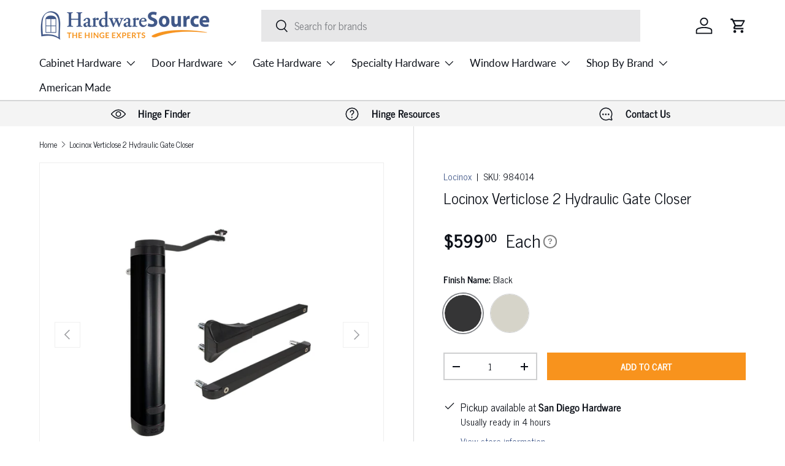

--- FILE ---
content_type: text/html; charset=utf-8
request_url: https://www.hardwaresource.com/products/locinox-verticlose-2-hydraulic-gate-closer
body_size: 96994
content:
<!doctype html>
<html class="no-js" lang="en" dir="ltr">
<head>

  <!-- Google Tag Manager -->
<script>(function(w,d,s,l,i){w[l]=w[l]||[];w[l].push({'gtm.start':
new Date().getTime(),event:'gtm.js'});var f=d.getElementsByTagName(s)[0],
j=d.createElement(s),dl=l!='dataLayer'?'&l='+l:'';j.async=true;j.src=
'https://www.googletagmanager.com/gtm.js?id='+i+dl;f.parentNode.insertBefore(j,f);
})(window,document,'script','dataLayer','GTM-PB4LR5D');</script>
<!-- End Google Tag Manager --><meta charset="utf-8">
<meta name="viewport" content="width=device-width,initial-scale=1">
<title>Locinox Verticlose 2 Hydraulic Gate Closer | HardwareSource</title><link rel="canonical" href="https://www.hardwaresource.com/products/locinox-verticlose-2-hydraulic-gate-closer"><link rel="icon" href="//www.hardwaresource.com/cdn/shop/files/Square_Logo.png?crop=center&height=48&v=1680266855&width=48" type="image/png">
  <link rel="apple-touch-icon" href="//www.hardwaresource.com/cdn/shop/files/Square_Logo.png?crop=center&height=180&v=1680266855&width=180"><meta name="description" content="Top of the line gate closer for gates with a 90 or 180 degree swing. Integrated pre-tension and continuous adhustability of speed and final snap. Quick-fix mounting system for a fast and efficient installation. Powder coated aluminum. Includes railset for 90 and 180 degree situations. For gates up to 5 feet wide. Teste"><meta property="og:site_name" content="HardwareSource">
<meta property="og:url" content="https://www.hardwaresource.com/products/locinox-verticlose-2-hydraulic-gate-closer">
<meta property="og:title" content="Locinox Verticlose 2 Hydraulic Gate Closer | HardwareSource">
<meta property="og:type" content="product">
<meta property="og:description" content="Top of the line gate closer for gates with a 90 or 180 degree swing. Integrated pre-tension and continuous adhustability of speed and final snap. Quick-fix mounting system for a fast and efficient installation. Powder coated aluminum. Includes railset for 90 and 180 degree situations. For gates up to 5 feet wide. Teste"><meta property="og:image" content="http://www.hardwaresource.com/cdn/shop/products/984012-verticlose-silver-3.png?crop=center&height=1200&v=1702441892&width=1200">
  <meta property="og:image:secure_url" content="https://www.hardwaresource.com/cdn/shop/products/984012-verticlose-silver-3.png?crop=center&height=1200&v=1702441892&width=1200">
  <meta property="og:image:width" content="1024">
  <meta property="og:image:height" content="1024"><meta property="og:price:amount" content="599.00">
  <meta property="og:price:currency" content="USD"><meta name="twitter:card" content="summary_large_image">
<meta name="twitter:title" content="Locinox Verticlose 2 Hydraulic Gate Closer | HardwareSource">
<meta name="twitter:description" content="Top of the line gate closer for gates with a 90 or 180 degree swing. Integrated pre-tension and continuous adhustability of speed and final snap. Quick-fix mounting system for a fast and efficient installation. Powder coated aluminum. Includes railset for 90 and 180 degree situations. For gates up to 5 feet wide. Teste">
<link rel="preload" href="//www.hardwaresource.com/cdn/shop/t/21/assets/main.css?v=30687795904031326401757718458" as="style"><style data-shopify>
@font-face {
  font-family: "Roboto Condensed";
  font-weight: 300;
  font-style: normal;
  font-display: swap;
  src: url("//www.hardwaresource.com/cdn/fonts/roboto_condensed/robotocondensed_n3.38291bb39188492034837c889e515fe4214c9ab1.woff2") format("woff2"),
       url("//www.hardwaresource.com/cdn/fonts/roboto_condensed/robotocondensed_n3.972a2971396f541bcf7e65620ec6e435f27c381b.woff") format("woff");
}
@font-face {
  font-family: "Roboto Condensed";
  font-weight: 400;
  font-style: normal;
  font-display: swap;
  src: url("//www.hardwaresource.com/cdn/fonts/roboto_condensed/robotocondensed_n4.01812de96ca5a5e9d19bef3ca9cc80dd1bf6c8b8.woff2") format("woff2"),
       url("//www.hardwaresource.com/cdn/fonts/roboto_condensed/robotocondensed_n4.3930e6ddba458dc3cb725a82a2668eac3c63c104.woff") format("woff");
}
@font-face {
  font-family: "Roboto Condensed";
  font-weight: 300;
  font-style: italic;
  font-display: swap;
  src: url("//www.hardwaresource.com/cdn/fonts/roboto_condensed/robotocondensed_i3.2f8eacac61501c12e1e57f3c3096c3f050881d7c.woff2") format("woff2"),
       url("//www.hardwaresource.com/cdn/fonts/roboto_condensed/robotocondensed_i3.851e67b855eeeb8dbbd2de2af5aab24e34569419.woff") format("woff");
}
@font-face {
  font-family: "Roboto Condensed";
  font-weight: 400;
  font-style: italic;
  font-display: swap;
  src: url("//www.hardwaresource.com/cdn/fonts/roboto_condensed/robotocondensed_i4.05c7f163ad2c00a3c4257606d1227691aff9070b.woff2") format("woff2"),
       url("//www.hardwaresource.com/cdn/fonts/roboto_condensed/robotocondensed_i4.04d9d87e0a45b49fc67a5b9eb5059e1540f5cda3.woff") format("woff");
}
@font-face {
  font-family: "Roboto Condensed";
  font-weight: 300;
  font-style: normal;
  font-display: swap;
  src: url("//www.hardwaresource.com/cdn/fonts/roboto_condensed/robotocondensed_n3.38291bb39188492034837c889e515fe4214c9ab1.woff2") format("woff2"),
       url("//www.hardwaresource.com/cdn/fonts/roboto_condensed/robotocondensed_n3.972a2971396f541bcf7e65620ec6e435f27c381b.woff") format("woff");
}
@font-face {
  font-family: Lato;
  font-weight: 400;
  font-style: normal;
  font-display: swap;
  src: url("//www.hardwaresource.com/cdn/fonts/lato/lato_n4.c3b93d431f0091c8be23185e15c9d1fee1e971c5.woff2") format("woff2"),
       url("//www.hardwaresource.com/cdn/fonts/lato/lato_n4.d5c00c781efb195594fd2fd4ad04f7882949e327.woff") format("woff");
}
:root {
      --bg-color: 255 255 255 / 1.0;
      --bg-color-og: 255 255 255 / 1.0;
      --heading-color: 12 16 24;
      --text-color: 12 16 24;
      --text-color-og: 12 16 24;
      --scrollbar-color: 12 16 24;
      --link-color: 64 87 136;
      --link-color-og: 64 87 136;
      --star-color: 64 87 136;--swatch-border-color-default: 206 207 209;
        --swatch-border-color-active: 134 136 140;
        --swatch-card-size: 24px;
        --swatch-variant-picker-size: 64px;--color-scheme-1-bg: 245 245 245 / 1.0;
      --color-scheme-1-grad: linear-gradient(180deg, rgba(244, 244, 244, 1), rgba(244, 244, 244, 1) 100%);
      --color-scheme-1-heading: 30 44 73;
      --color-scheme-1-text: 12 16 24;
      --color-scheme-1-btn-bg: 64 87 136;
      --color-scheme-1-btn-text: 255 255 255;
      --color-scheme-1-btn-bg-hover: 101 120 162;--color-scheme-2-bg: 64 87 136 / 1.0;
      --color-scheme-2-grad: linear-gradient(230deg, rgba(88, 114, 171, 1) 8%, rgba(64, 87, 136, 1) 59%, rgba(42, 59, 96, 1) 96%);
      --color-scheme-2-heading: 248 147 29;
      --color-scheme-2-text: 255 255 255;
      --color-scheme-2-btn-bg: 248 147 29;
      --color-scheme-2-btn-text: 255 255 255;
      --color-scheme-2-btn-bg-hover: 249 170 78;--color-scheme-3-bg: 102 102 102 / 1.0;
      --color-scheme-3-grad: ;
      --color-scheme-3-heading: 255 255 255;
      --color-scheme-3-text: 255 255 255;
      --color-scheme-3-btn-bg: 12 16 24;
      --color-scheme-3-btn-text: 255 255 255;
      --color-scheme-3-btn-bg-hover: 55 59 67;

      --drawer-bg-color: 255 255 255 / 1.0;
      --drawer-text-color: 12 16 24;

      --panel-bg-color: 244 244 244 / 1.0;
      --panel-heading-color: 12 16 24;
      --panel-text-color: 12 16 24;

      --in-stock-text-color: 44 126 63;
      --low-stock-text-color: 210 134 26;
      --very-low-stock-text-color: 180 12 28;
      --no-stock-text-color: 119 119 119;
      --no-stock-backordered-text-color: 119 119 119;

      --error-bg-color: 252 237 238;
      --error-text-color: 180 12 28;
      --success-bg-color: 232 246 234;
      --success-text-color: 44 126 63;
      --info-bg-color: 214 219 231;
      --info-text-color: 64 87 136;

      --heading-font-family: "Roboto Condensed", sans-serif;
      --heading-font-style: normal;
      --heading-font-weight: 300;
      --heading-scale-start: 4;

      --navigation-font-family: Lato, sans-serif;
      --navigation-font-style: normal;
      --navigation-font-weight: 400;--heading-text-transform: none;

      --subheading-text-transform: uppercase;
      --body-font-family: "Roboto Condensed", sans-serif;
      --body-font-style: normal;
      --body-font-weight: 300;
      --body-font-size: 17;

      --section-gap: 32;
      --heading-gap: calc(8 * var(--space-unit));--heading-gap: calc(6 * var(--space-unit));--grid-column-gap: 20px;--btn-bg-color: 248 147 29;
      --btn-bg-hover-color: 249 170 78;
      --btn-text-color: 255 255 255;
      --btn-bg-color-og: 248 147 29;
      --btn-text-color-og: 255 255 255;
      --btn-alt-bg-color: 64 87 136;
      --btn-alt-bg-alpha: 1.0;
      --btn-alt-text-color: 255 255 255;
      --btn-border-width: 2px;
      --btn-padding-y: 12px;

      

      --btn-lg-border-radius: 50%;
      --btn-icon-border-radius: 50%;
      --input-with-btn-inner-radius: var(--btn-border-radius);
      --btn-text-transform: uppercase;

      --input-bg-color: 255 255 255 / 1.0;
      --input-text-color: 12 16 24;
      --input-border-width: 2px;
      --input-border-radius: 0px;
      --textarea-border-radius: 0px;
      --input-bg-color-diff-3: #f7f7f7;
      --input-bg-color-diff-6: #f0f0f0;

      --modal-border-radius: 0px;
      --modal-overlay-color: 0 0 0;
      --modal-overlay-opacity: 0.4;
      --drawer-border-radius: 0px;
      --overlay-border-radius: 0px;--custom-label-bg-color: 64 87 136;
      --custom-label-text-color: 255 255 255;--preorder-label-bg-color: 0 166 237;
      --preorder-label-text-color: 255 255 255;

      --page-width: 1440px;
      --gutter-sm: 20px;
      --gutter-md: 32px;
      --gutter-lg: 64px;

      --payment-terms-bg-color: #ffffff;

      --coll-card-bg-color: #ffffff;
      --coll-card-border-color: #f2f2f2;--blend-bg-color: #ffffff;
        
          --aos-animate-duration: 0.6s;
        

        
          --aos-min-width: 0px;
        
      

      --reading-width: 48em;
    }

    @media (max-width: 769px) {
      :root {
        --reading-width: 36em;
      }
    }
  </style><link rel="stylesheet" href="//www.hardwaresource.com/cdn/shop/t/21/assets/main.css?v=30687795904031326401757718458">
  <script src="//www.hardwaresource.com/cdn/shop/t/21/assets/main.js?v=47275864244975482431757442640" defer="defer"></script><link rel="preload" href="//www.hardwaresource.com/cdn/fonts/roboto_condensed/robotocondensed_n3.38291bb39188492034837c889e515fe4214c9ab1.woff2" as="font" type="font/woff2" crossorigin fetchpriority="high"><link rel="preload" href="//www.hardwaresource.com/cdn/fonts/roboto_condensed/robotocondensed_n3.38291bb39188492034837c889e515fe4214c9ab1.woff2" as="font" type="font/woff2" crossorigin fetchpriority="high"><link rel="stylesheet" href="//www.hardwaresource.com/cdn/shop/t/21/assets/swatches.css?v=166468763032975991841758063480" media="print" onload="this.media='all'">
    <noscript><link rel="stylesheet" href="//www.hardwaresource.com/cdn/shop/t/21/assets/swatches.css?v=166468763032975991841758063480"></noscript><script>window.performance && window.performance.mark && window.performance.mark('shopify.content_for_header.start');</script><meta name="facebook-domain-verification" content="q153cqac8fr7il2te20wlh3jhhwu0c">
<meta id="shopify-digital-wallet" name="shopify-digital-wallet" content="/70984958225/digital_wallets/dialog">
<meta name="shopify-checkout-api-token" content="5b41fe8c334cb3269172151a670f4b6e">
<meta id="in-context-paypal-metadata" data-shop-id="70984958225" data-venmo-supported="false" data-environment="production" data-locale="en_US" data-paypal-v4="true" data-currency="USD">
<link rel="alternate" type="application/json+oembed" href="https://www.hardwaresource.com/products/locinox-verticlose-2-hydraulic-gate-closer.oembed">
<script async="async" src="/checkouts/internal/preloads.js?locale=en-US"></script>
<link rel="preconnect" href="https://shop.app" crossorigin="anonymous">
<script async="async" src="https://shop.app/checkouts/internal/preloads.js?locale=en-US&shop_id=70984958225" crossorigin="anonymous"></script>
<script id="apple-pay-shop-capabilities" type="application/json">{"shopId":70984958225,"countryCode":"US","currencyCode":"USD","merchantCapabilities":["supports3DS"],"merchantId":"gid:\/\/shopify\/Shop\/70984958225","merchantName":"HardwareSource","requiredBillingContactFields":["postalAddress","email","phone"],"requiredShippingContactFields":["postalAddress","email","phone"],"shippingType":"shipping","supportedNetworks":["visa","masterCard","amex","discover","elo","jcb"],"total":{"type":"pending","label":"HardwareSource","amount":"1.00"},"shopifyPaymentsEnabled":true,"supportsSubscriptions":true}</script>
<script id="shopify-features" type="application/json">{"accessToken":"5b41fe8c334cb3269172151a670f4b6e","betas":["rich-media-storefront-analytics"],"domain":"www.hardwaresource.com","predictiveSearch":true,"shopId":70984958225,"locale":"en"}</script>
<script>var Shopify = Shopify || {};
Shopify.shop = "hardwaresource.myshopify.com";
Shopify.locale = "en";
Shopify.currency = {"active":"USD","rate":"1.0"};
Shopify.country = "US";
Shopify.theme = {"name":"Enterprise 9-9-25 - Rec on Cart Draw - KB","id":179259113745,"schema_name":"Enterprise","schema_version":"1.4.0","theme_store_id":1657,"role":"main"};
Shopify.theme.handle = "null";
Shopify.theme.style = {"id":null,"handle":null};
Shopify.cdnHost = "www.hardwaresource.com/cdn";
Shopify.routes = Shopify.routes || {};
Shopify.routes.root = "/";</script>
<script type="module">!function(o){(o.Shopify=o.Shopify||{}).modules=!0}(window);</script>
<script>!function(o){function n(){var o=[];function n(){o.push(Array.prototype.slice.apply(arguments))}return n.q=o,n}var t=o.Shopify=o.Shopify||{};t.loadFeatures=n(),t.autoloadFeatures=n()}(window);</script>
<script>
  window.ShopifyPay = window.ShopifyPay || {};
  window.ShopifyPay.apiHost = "shop.app\/pay";
  window.ShopifyPay.redirectState = null;
</script>
<script id="shop-js-analytics" type="application/json">{"pageType":"product"}</script>
<script defer="defer" async type="module" src="//www.hardwaresource.com/cdn/shopifycloud/shop-js/modules/v2/client.init-shop-cart-sync_BT-GjEfc.en.esm.js"></script>
<script defer="defer" async type="module" src="//www.hardwaresource.com/cdn/shopifycloud/shop-js/modules/v2/chunk.common_D58fp_Oc.esm.js"></script>
<script defer="defer" async type="module" src="//www.hardwaresource.com/cdn/shopifycloud/shop-js/modules/v2/chunk.modal_xMitdFEc.esm.js"></script>
<script type="module">
  await import("//www.hardwaresource.com/cdn/shopifycloud/shop-js/modules/v2/client.init-shop-cart-sync_BT-GjEfc.en.esm.js");
await import("//www.hardwaresource.com/cdn/shopifycloud/shop-js/modules/v2/chunk.common_D58fp_Oc.esm.js");
await import("//www.hardwaresource.com/cdn/shopifycloud/shop-js/modules/v2/chunk.modal_xMitdFEc.esm.js");

  window.Shopify.SignInWithShop?.initShopCartSync?.({"fedCMEnabled":true,"windoidEnabled":true});

</script>
<script>
  window.Shopify = window.Shopify || {};
  if (!window.Shopify.featureAssets) window.Shopify.featureAssets = {};
  window.Shopify.featureAssets['shop-js'] = {"shop-cart-sync":["modules/v2/client.shop-cart-sync_DZOKe7Ll.en.esm.js","modules/v2/chunk.common_D58fp_Oc.esm.js","modules/v2/chunk.modal_xMitdFEc.esm.js"],"init-fed-cm":["modules/v2/client.init-fed-cm_B6oLuCjv.en.esm.js","modules/v2/chunk.common_D58fp_Oc.esm.js","modules/v2/chunk.modal_xMitdFEc.esm.js"],"shop-cash-offers":["modules/v2/client.shop-cash-offers_D2sdYoxE.en.esm.js","modules/v2/chunk.common_D58fp_Oc.esm.js","modules/v2/chunk.modal_xMitdFEc.esm.js"],"shop-login-button":["modules/v2/client.shop-login-button_QeVjl5Y3.en.esm.js","modules/v2/chunk.common_D58fp_Oc.esm.js","modules/v2/chunk.modal_xMitdFEc.esm.js"],"pay-button":["modules/v2/client.pay-button_DXTOsIq6.en.esm.js","modules/v2/chunk.common_D58fp_Oc.esm.js","modules/v2/chunk.modal_xMitdFEc.esm.js"],"shop-button":["modules/v2/client.shop-button_DQZHx9pm.en.esm.js","modules/v2/chunk.common_D58fp_Oc.esm.js","modules/v2/chunk.modal_xMitdFEc.esm.js"],"avatar":["modules/v2/client.avatar_BTnouDA3.en.esm.js"],"init-windoid":["modules/v2/client.init-windoid_CR1B-cfM.en.esm.js","modules/v2/chunk.common_D58fp_Oc.esm.js","modules/v2/chunk.modal_xMitdFEc.esm.js"],"init-shop-for-new-customer-accounts":["modules/v2/client.init-shop-for-new-customer-accounts_C_vY_xzh.en.esm.js","modules/v2/client.shop-login-button_QeVjl5Y3.en.esm.js","modules/v2/chunk.common_D58fp_Oc.esm.js","modules/v2/chunk.modal_xMitdFEc.esm.js"],"init-shop-email-lookup-coordinator":["modules/v2/client.init-shop-email-lookup-coordinator_BI7n9ZSv.en.esm.js","modules/v2/chunk.common_D58fp_Oc.esm.js","modules/v2/chunk.modal_xMitdFEc.esm.js"],"init-shop-cart-sync":["modules/v2/client.init-shop-cart-sync_BT-GjEfc.en.esm.js","modules/v2/chunk.common_D58fp_Oc.esm.js","modules/v2/chunk.modal_xMitdFEc.esm.js"],"shop-toast-manager":["modules/v2/client.shop-toast-manager_DiYdP3xc.en.esm.js","modules/v2/chunk.common_D58fp_Oc.esm.js","modules/v2/chunk.modal_xMitdFEc.esm.js"],"init-customer-accounts":["modules/v2/client.init-customer-accounts_D9ZNqS-Q.en.esm.js","modules/v2/client.shop-login-button_QeVjl5Y3.en.esm.js","modules/v2/chunk.common_D58fp_Oc.esm.js","modules/v2/chunk.modal_xMitdFEc.esm.js"],"init-customer-accounts-sign-up":["modules/v2/client.init-customer-accounts-sign-up_iGw4briv.en.esm.js","modules/v2/client.shop-login-button_QeVjl5Y3.en.esm.js","modules/v2/chunk.common_D58fp_Oc.esm.js","modules/v2/chunk.modal_xMitdFEc.esm.js"],"shop-follow-button":["modules/v2/client.shop-follow-button_CqMgW2wH.en.esm.js","modules/v2/chunk.common_D58fp_Oc.esm.js","modules/v2/chunk.modal_xMitdFEc.esm.js"],"checkout-modal":["modules/v2/client.checkout-modal_xHeaAweL.en.esm.js","modules/v2/chunk.common_D58fp_Oc.esm.js","modules/v2/chunk.modal_xMitdFEc.esm.js"],"shop-login":["modules/v2/client.shop-login_D91U-Q7h.en.esm.js","modules/v2/chunk.common_D58fp_Oc.esm.js","modules/v2/chunk.modal_xMitdFEc.esm.js"],"lead-capture":["modules/v2/client.lead-capture_BJmE1dJe.en.esm.js","modules/v2/chunk.common_D58fp_Oc.esm.js","modules/v2/chunk.modal_xMitdFEc.esm.js"],"payment-terms":["modules/v2/client.payment-terms_Ci9AEqFq.en.esm.js","modules/v2/chunk.common_D58fp_Oc.esm.js","modules/v2/chunk.modal_xMitdFEc.esm.js"]};
</script>
<script>(function() {
  var isLoaded = false;
  function asyncLoad() {
    if (isLoaded) return;
    isLoaded = true;
    var urls = ["https:\/\/cdn.shopify.com\/s\/files\/1\/0709\/8495\/8225\/t\/3\/assets\/globo.formbuilder.init.js?v=1681924376\u0026shop=hardwaresource.myshopify.com","https:\/\/sapp.multivariants.com\/gate\/out\/sys\/js\/init.js?shop=hardwaresource.myshopify.com","https:\/\/blog.sfapp.magefan.top\/js\/mfLoadSearchScripts.js?shop=hardwaresource.myshopify.com","https:\/\/shopify-extension.getredo.com\/main.js?widget_id=qp8qohcoohjdqqs\u0026shop=hardwaresource.myshopify.com"];
    for (var i = 0; i < urls.length; i++) {
      var s = document.createElement('script');
      s.type = 'text/javascript';
      s.async = true;
      s.src = urls[i];
      var x = document.getElementsByTagName('script')[0];
      x.parentNode.insertBefore(s, x);
    }
  };
  if(window.attachEvent) {
    window.attachEvent('onload', asyncLoad);
  } else {
    window.addEventListener('load', asyncLoad, false);
  }
})();</script>
<script id="__st">var __st={"a":70984958225,"offset":-28800,"reqid":"20e90987-fc14-4152-a3e9-46adcf6f1bd3-1769146701","pageurl":"www.hardwaresource.com\/products\/locinox-verticlose-2-hydraulic-gate-closer","u":"ccbe518caf0f","p":"product","rtyp":"product","rid":8774092587281};</script>
<script>window.ShopifyPaypalV4VisibilityTracking = true;</script>
<script id="captcha-bootstrap">!function(){'use strict';const t='contact',e='account',n='new_comment',o=[[t,t],['blogs',n],['comments',n],[t,'customer']],c=[[e,'customer_login'],[e,'guest_login'],[e,'recover_customer_password'],[e,'create_customer']],r=t=>t.map((([t,e])=>`form[action*='/${t}']:not([data-nocaptcha='true']) input[name='form_type'][value='${e}']`)).join(','),a=t=>()=>t?[...document.querySelectorAll(t)].map((t=>t.form)):[];function s(){const t=[...o],e=r(t);return a(e)}const i='password',u='form_key',d=['recaptcha-v3-token','g-recaptcha-response','h-captcha-response',i],f=()=>{try{return window.sessionStorage}catch{return}},m='__shopify_v',_=t=>t.elements[u];function p(t,e,n=!1){try{const o=window.sessionStorage,c=JSON.parse(o.getItem(e)),{data:r}=function(t){const{data:e,action:n}=t;return t[m]||n?{data:e,action:n}:{data:t,action:n}}(c);for(const[e,n]of Object.entries(r))t.elements[e]&&(t.elements[e].value=n);n&&o.removeItem(e)}catch(o){console.error('form repopulation failed',{error:o})}}const l='form_type',E='cptcha';function T(t){t.dataset[E]=!0}const w=window,h=w.document,L='Shopify',v='ce_forms',y='captcha';let A=!1;((t,e)=>{const n=(g='f06e6c50-85a8-45c8-87d0-21a2b65856fe',I='https://cdn.shopify.com/shopifycloud/storefront-forms-hcaptcha/ce_storefront_forms_captcha_hcaptcha.v1.5.2.iife.js',D={infoText:'Protected by hCaptcha',privacyText:'Privacy',termsText:'Terms'},(t,e,n)=>{const o=w[L][v],c=o.bindForm;if(c)return c(t,g,e,D).then(n);var r;o.q.push([[t,g,e,D],n]),r=I,A||(h.body.append(Object.assign(h.createElement('script'),{id:'captcha-provider',async:!0,src:r})),A=!0)});var g,I,D;w[L]=w[L]||{},w[L][v]=w[L][v]||{},w[L][v].q=[],w[L][y]=w[L][y]||{},w[L][y].protect=function(t,e){n(t,void 0,e),T(t)},Object.freeze(w[L][y]),function(t,e,n,w,h,L){const[v,y,A,g]=function(t,e,n){const i=e?o:[],u=t?c:[],d=[...i,...u],f=r(d),m=r(i),_=r(d.filter((([t,e])=>n.includes(e))));return[a(f),a(m),a(_),s()]}(w,h,L),I=t=>{const e=t.target;return e instanceof HTMLFormElement?e:e&&e.form},D=t=>v().includes(t);t.addEventListener('submit',(t=>{const e=I(t);if(!e)return;const n=D(e)&&!e.dataset.hcaptchaBound&&!e.dataset.recaptchaBound,o=_(e),c=g().includes(e)&&(!o||!o.value);(n||c)&&t.preventDefault(),c&&!n&&(function(t){try{if(!f())return;!function(t){const e=f();if(!e)return;const n=_(t);if(!n)return;const o=n.value;o&&e.removeItem(o)}(t);const e=Array.from(Array(32),(()=>Math.random().toString(36)[2])).join('');!function(t,e){_(t)||t.append(Object.assign(document.createElement('input'),{type:'hidden',name:u})),t.elements[u].value=e}(t,e),function(t,e){const n=f();if(!n)return;const o=[...t.querySelectorAll(`input[type='${i}']`)].map((({name:t})=>t)),c=[...d,...o],r={};for(const[a,s]of new FormData(t).entries())c.includes(a)||(r[a]=s);n.setItem(e,JSON.stringify({[m]:1,action:t.action,data:r}))}(t,e)}catch(e){console.error('failed to persist form',e)}}(e),e.submit())}));const S=(t,e)=>{t&&!t.dataset[E]&&(n(t,e.some((e=>e===t))),T(t))};for(const o of['focusin','change'])t.addEventListener(o,(t=>{const e=I(t);D(e)&&S(e,y())}));const B=e.get('form_key'),M=e.get(l),P=B&&M;t.addEventListener('DOMContentLoaded',(()=>{const t=y();if(P)for(const e of t)e.elements[l].value===M&&p(e,B);[...new Set([...A(),...v().filter((t=>'true'===t.dataset.shopifyCaptcha))])].forEach((e=>S(e,t)))}))}(h,new URLSearchParams(w.location.search),n,t,e,['guest_login'])})(!0,!0)}();</script>
<script integrity="sha256-4kQ18oKyAcykRKYeNunJcIwy7WH5gtpwJnB7kiuLZ1E=" data-source-attribution="shopify.loadfeatures" defer="defer" src="//www.hardwaresource.com/cdn/shopifycloud/storefront/assets/storefront/load_feature-a0a9edcb.js" crossorigin="anonymous"></script>
<script crossorigin="anonymous" defer="defer" src="//www.hardwaresource.com/cdn/shopifycloud/storefront/assets/shopify_pay/storefront-65b4c6d7.js?v=20250812"></script>
<script data-source-attribution="shopify.dynamic_checkout.dynamic.init">var Shopify=Shopify||{};Shopify.PaymentButton=Shopify.PaymentButton||{isStorefrontPortableWallets:!0,init:function(){window.Shopify.PaymentButton.init=function(){};var t=document.createElement("script");t.src="https://www.hardwaresource.com/cdn/shopifycloud/portable-wallets/latest/portable-wallets.en.js",t.type="module",document.head.appendChild(t)}};
</script>
<script data-source-attribution="shopify.dynamic_checkout.buyer_consent">
  function portableWalletsHideBuyerConsent(e){var t=document.getElementById("shopify-buyer-consent"),n=document.getElementById("shopify-subscription-policy-button");t&&n&&(t.classList.add("hidden"),t.setAttribute("aria-hidden","true"),n.removeEventListener("click",e))}function portableWalletsShowBuyerConsent(e){var t=document.getElementById("shopify-buyer-consent"),n=document.getElementById("shopify-subscription-policy-button");t&&n&&(t.classList.remove("hidden"),t.removeAttribute("aria-hidden"),n.addEventListener("click",e))}window.Shopify?.PaymentButton&&(window.Shopify.PaymentButton.hideBuyerConsent=portableWalletsHideBuyerConsent,window.Shopify.PaymentButton.showBuyerConsent=portableWalletsShowBuyerConsent);
</script>
<script data-source-attribution="shopify.dynamic_checkout.cart.bootstrap">document.addEventListener("DOMContentLoaded",(function(){function t(){return document.querySelector("shopify-accelerated-checkout-cart, shopify-accelerated-checkout")}if(t())Shopify.PaymentButton.init();else{new MutationObserver((function(e,n){t()&&(Shopify.PaymentButton.init(),n.disconnect())})).observe(document.body,{childList:!0,subtree:!0})}}));
</script>
<link id="shopify-accelerated-checkout-styles" rel="stylesheet" media="screen" href="https://www.hardwaresource.com/cdn/shopifycloud/portable-wallets/latest/accelerated-checkout-backwards-compat.css" crossorigin="anonymous">
<style id="shopify-accelerated-checkout-cart">
        #shopify-buyer-consent {
  margin-top: 1em;
  display: inline-block;
  width: 100%;
}

#shopify-buyer-consent.hidden {
  display: none;
}

#shopify-subscription-policy-button {
  background: none;
  border: none;
  padding: 0;
  text-decoration: underline;
  font-size: inherit;
  cursor: pointer;
}

#shopify-subscription-policy-button::before {
  box-shadow: none;
}

      </style>
<script id="sections-script" data-sections="header,footer" defer="defer" src="//www.hardwaresource.com/cdn/shop/t/21/compiled_assets/scripts.js?v=4847"></script>
<script>window.performance && window.performance.mark && window.performance.mark('shopify.content_for_header.end');</script>

    <script src="//www.hardwaresource.com/cdn/shop/t/21/assets/animate-on-scroll.js?v=15249566486942820451757442640" defer="defer"></script>
    <link rel="stylesheet" href="//www.hardwaresource.com/cdn/shop/t/21/assets/animate-on-scroll.css?v=116194678796051782541757442640">
  

  <script>document.documentElement.className = document.documentElement.className.replace('no-js', 'js');</script><!-- CC Custom Head Start --><!-- CC Custom Head End --><!-- TrustBox script -->
    <script type="text/javascript" src="//widget.trustpilot.com/bootstrap/v5/tp.widget.bootstrap.min.js" async></script>
  <!-- End TrustBox script -->

  <!-- BEGIN MerchantWidget Code -->
  
  <!-- END MerchantWidget Code -->

<!-- ###################################### CUSTOM NEWS CYCLE FONT START ###################################### -->
<style>
/* Register News Cycle (regular + bold only) */
@font-face{
  font-family:"News Cycle";
  src:url("https://cdn.shopify.com/s/files/1/0709/8495/8225/files/NewsCycle-Regular.woff2?v=1757716001") format("woff2"),
      url("https://cdn.shopify.com/s/files/1/0709/8495/8225/files/NewsCycle-Regular.woff?v=1757716000") format("woff");
  font-weight:400;
  font-style:normal;
  font-display:swap;
}
@font-face{
  font-family:"News Cycle";
  src:url("https://cdn.shopify.com/s/files/1/0709/8495/8225/files/NewsCycle-Bold.woff2?v=1757716001") format("woff2"),
      url("https://cdn.shopify.com/s/files/1/0709/8495/8225/files/NewsCycle-Bold.woff?v=1757716001") format("woff");
  font-weight:700;
  font-style:normal;
  font-display:swap;
}

/* Body and common text = News Cycle */
html, body,
.rte, .rte p, .rte li,
.article__content, .product__description {
  font-family:"News Cycle", Arial, Helvetica, sans-serif !important;
}

/* Headings should also be News Cycle, but keep their original weights and sizes */
h1,h2,h3,h4,h5,h6,
.heading,.h1,.h2,.h3,.h4,.h5,.h6,
.product-title,.product__title,.card__heading,.article__title{
  font-family:"News Cycle", Arial, Helvetica, sans-serif !important;
}

/* Bold and italic behavior */
strong, b { font-weight:700 !important; }
em, i { font-style:italic !important; }
</style>
<!-- ###################################### CUSTOM NEWS CYCLE FONT END ######################################## -->


<!-- BEGIN app block: shopify://apps/hulk-form-builder/blocks/app-embed/b6b8dd14-356b-4725-a4ed-77232212b3c3 --><!-- BEGIN app snippet: hulkapps-formbuilder-theme-ext --><script type="text/javascript">
  
  if (typeof window.formbuilder_customer != "object") {
        window.formbuilder_customer = {}
  }

  window.hulkFormBuilder = {
    form_data: {"form_AcoSiQ3XfrwzUMzlU5Xk3A":{"uuid":"AcoSiQ3XfrwzUMzlU5Xk3A","form_name":"Application for Tax-Exemption","form_data":{"div_back_gradient_1":"#fff","div_back_gradient_2":"#fff","back_color":"#fff","form_title":"","form_submit":"Submit","after_submit":"hideAndmessage","after_submit_msg":"\u003cp\u003eThank you! We have received your application and will get back to you by then end of the next business day.\u003c\/p\u003e\n","captcha_enable":"yes","label_style":"blockLabels","input_border_radius":"2","back_type":"transparent","input_back_color":"#fff","input_back_color_hover":"#fff","back_shadow":"none","label_font_clr":"#333333","input_font_clr":"#333333","button_align":"leftBtn","button_clr":"#fff","button_back_clr":"#333333","button_border_radius":"2","form_width":"600px","form_border_size":"2","form_border_clr":"#c7c7c7","form_border_radius":"1","label_font_size":"14","input_font_size":"12","button_font_size":"16","form_padding":"35","input_border_color":"#ccc","input_border_color_hover":"#ccc","btn_border_clr":"#333333","btn_border_size":"1","form_name":"Application for Tax-Exemption","":"info@hardwaresouce.com","form_access_message":"\u003cp\u003ePlease login to access the form\u003cbr\u003eDo not have an account? Create account\u003c\/p\u003e","submition_single_email":"no","captcha_honeypot":"no","captcha_version_3_enable":"no","custommessage":{"province":"State","thank_you":"Thank you! We have received your application and will get back to you by then end of the next business day."},"admin_email_date_default":"no","admin_email_response":"yes","form_description":"\u003cp\u003e\u003cspan style=\"color:#000000;\"\u003e\u003cstrong\u003ePlease note that we are unable to refund tax on orders that have already been placed.\u003c\/strong\u003e\u003c\/span\u003e\u003c\/p\u003e\n","formElements":[{"type":"email","position":0,"label":"Email","required":"yes","email_confirm":"yes","Conditions":{},"email_validate_field":"no","page_number":1},{"Conditions":{},"type":"text","position":1,"label":"Business Name","page_number":1},{"Conditions":{},"type":"phone","position":2,"label":"Phone Number","required":"yes","page_number":1},{"Conditions":{},"type":"address","position":3,"label":"Billing Address","required":"yes","page_number":1,"halfwidth":"no"},{"Conditions":{},"type":"radio","position":4,"label":"Tax Exemption Type","required":"yes","values":"Reseller\nGovernment\nNon-Profit","elementCost":{},"page_number":1,"align":"vertical"},{"Conditions":{},"type":"label","position":5,"label":"Upload Your Tax Exemption Document(s)","page_number":1},{"Conditions":{},"type":"file","position":6,"label":"Choose a File","imageMultiple":"yes","imagenoMultiple":"2","required":"yes","page_number":1}]},"is_spam_form":false,"shop_uuid":"c9FSifgl6bEH4pNV2C7JdA","shop_timezone":"America\/Los_Angeles","shop_id":104561,"shop_is_after_submit_enabled":true,"shop_shopify_plan":"shopify_plus","shop_shopify_domain":"hardwaresource.myshopify.com","shop_remove_watermark":false,"shop_created_at":"2024-04-08T17:12:35.872-05:00"}},
    shop_data: {"shop_c9FSifgl6bEH4pNV2C7JdA":{"shop_uuid":"c9FSifgl6bEH4pNV2C7JdA","shop_timezone":"America\/Los_Angeles","shop_id":104561,"shop_is_after_submit_enabled":true,"shop_shopify_plan":"Shopify Plus","shop_shopify_domain":"hardwaresource.myshopify.com","shop_created_at":"2024-04-08T17:12:35.872-05:00","is_skip_metafield":false,"shop_deleted":false,"shop_disabled":false}},
    settings_data: {"shop_settings":{"shop_customise_msgs":[{"province":"State"}],"default_customise_msgs":{"is_required":"is required","thank_you":"Thank you! The form was submitted successfully.","processing":"Processing...","valid_data":"Please provide valid data","valid_email":"Provide valid email format","valid_tags":"HTML Tags are not allowed","valid_phone":"Provide valid phone number","valid_captcha":"Please provide valid captcha response","valid_url":"Provide valid URL","only_number_alloud":"Provide valid number in","number_less":"must be less than","number_more":"must be more than","image_must_less":"Image must be less than 20MB","image_number":"Images allowed","image_extension":"Invalid extension! Please provide image file","error_image_upload":"Error in image upload. Please try again.","error_file_upload":"Error in file upload. Please try again.","your_response":"Your response","error_form_submit":"Error occur.Please try again after sometime.","email_submitted":"Form with this email is already submitted","invalid_email_by_zerobounce":"The email address you entered appears to be invalid. Please check it and try again.","download_file":"Download file","card_details_invalid":"Your card details are invalid","card_details":"Card details","please_enter_card_details":"Please enter card details","card_number":"Card number","exp_mm":"Exp MM","exp_yy":"Exp YY","crd_cvc":"CVV","payment_value":"Payment amount","please_enter_payment_amount":"Please enter payment amount","address1":"Address line 1","address2":"Address line 2","city":"City","province":"Province","zipcode":"Zip code","country":"Country","blocked_domain":"This form does not accept addresses from","file_must_less":"File must be less than 20MB","file_extension":"Invalid extension! Please provide file","only_file_number_alloud":"files allowed","previous":"Previous","next":"Next","must_have_a_input":"Please enter at least one field.","please_enter_required_data":"Please enter required data","atleast_one_special_char":"Include at least one special character","atleast_one_lowercase_char":"Include at least one lowercase character","atleast_one_uppercase_char":"Include at least one uppercase character","atleast_one_number":"Include at least one number","must_have_8_chars":"Must have 8 characters long","be_between_8_and_12_chars":"Be between 8 and 12 characters long","please_select":"Please Select","phone_submitted":"Form with this phone number is already submitted","user_res_parse_error":"Error while submitting the form","valid_same_values":"values must be same","product_choice_clear_selection":"Clear Selection","picture_choice_clear_selection":"Clear Selection","remove_all_for_file_image_upload":"Remove All","invalid_file_type_for_image_upload":"You can't upload files of this type.","invalid_file_type_for_signature_upload":"You can't upload files of this type.","max_files_exceeded_for_file_upload":"You can not upload any more files.","max_files_exceeded_for_image_upload":"You can not upload any more files.","file_already_exist":"File already uploaded","max_limit_exceed":"You have added the maximum number of text fields.","cancel_upload_for_file_upload":"Cancel upload","cancel_upload_for_image_upload":"Cancel upload","cancel_upload_for_signature_upload":"Cancel upload"},"shop_blocked_domains":[]}},
    features_data: {"shop_plan_features":{"shop_plan_features":["unlimited-forms","full-design-customization","export-form-submissions","multiple-recipients-for-form-submissions","multiple-admin-notifications","enable-captcha","unlimited-file-uploads","save-submitted-form-data","set-auto-response-message","conditional-logic","form-banner","save-as-draft-facility","include-user-response-in-admin-email","disable-form-submission","mail-platform-integration","stripe-payment-integration","pre-built-templates","create-customer-account-on-shopify","google-analytics-3-by-tracking-id","facebook-pixel-id","bing-uet-pixel-id","advanced-js","advanced-css","api-available","customize-form-message","hidden-field","restrict-from-submissions-per-one-user","utm-tracking","ratings","privacy-notices","heading","paragraph","shopify-flow-trigger","domain-setup","block-domain","address","html-code","form-schedule","after-submit-script","customize-form-scrolling","on-form-submission-record-the-referrer-url","password","duplicate-the-forms","include-user-response-in-auto-responder-email","elements-add-ons","admin-and-auto-responder-email-with-tokens","email-export","premium-support","google-analytics-4-by-measurement-id","google-ads-for-tracking-conversion","validation-field","file-upload","load_form_as_popup","advanced_conditional_logic"]}},
    shop: null,
    shop_id: null,
    plan_features: null,
    validateDoubleQuotes: false,
    assets: {
      extraFunctions: "https://cdn.shopify.com/extensions/019bb5ee-ec40-7527-955d-c1b8751eb060/form-builder-by-hulkapps-50/assets/extra-functions.js",
      extraStyles: "https://cdn.shopify.com/extensions/019bb5ee-ec40-7527-955d-c1b8751eb060/form-builder-by-hulkapps-50/assets/extra-styles.css",
      bootstrapStyles: "https://cdn.shopify.com/extensions/019bb5ee-ec40-7527-955d-c1b8751eb060/form-builder-by-hulkapps-50/assets/theme-app-extension-bootstrap.css"
    },
    translations: {
      htmlTagNotAllowed: "HTML Tags are not allowed",
      sqlQueryNotAllowed: "SQL Queries are not allowed",
      doubleQuoteNotAllowed: "Double quotes are not allowed",
      vorwerkHttpWwwNotAllowed: "The words \u0026#39;http\u0026#39; and \u0026#39;www\u0026#39; are not allowed. Please remove them and try again.",
      maxTextFieldsReached: "You have added the maximum number of text fields.",
      avoidNegativeWords: "Avoid negative words: Don\u0026#39;t use negative words in your contact message.",
      customDesignOnly: "This form is for custom designs requests. For general inquiries please contact our team at info@stagheaddesigns.com",
      zerobounceApiErrorMsg: "We couldn\u0026#39;t verify your email due to a technical issue. Please try again later.",
    }

  }

  

  window.FbThemeAppExtSettingsHash = {}
  
</script><!-- END app snippet --><!-- END app block --><!-- BEGIN app block: shopify://apps/powerful-form-builder/blocks/app-embed/e4bcb1eb-35b2-42e6-bc37-bfe0e1542c9d --><script type="text/javascript" hs-ignore data-cookieconsent="ignore">
  var Globo = Globo || {};
  var globoFormbuilderRecaptchaInit = function(){};
  var globoFormbuilderHcaptchaInit = function(){};
  window.Globo.FormBuilder = window.Globo.FormBuilder || {};
  window.Globo.FormBuilder.shop = {"configuration":{"money_format":"${{amount}}"},"pricing":{"features":{"bulkOrderForm":true,"cartForm":true,"fileUpload":100,"removeCopyright":true,"restrictedEmailDomains":true,"metrics":true}},"settings":{"copyright":"Powered by <a href=\"https://globosoftware.net\" target=\"_blank\">Globo</a> <a href=\"https://apps.shopify.com/form-builder-contact-form\" target=\"_blank\">Form Builder</a>","hideWaterMark":false,"reCaptcha":{"recaptchaType":"v2","siteKey":false,"languageCode":"en"},"hCaptcha":{"siteKey":false},"scrollTop":false,"customCssCode":"","customCssEnabled":false,"additionalColumns":[]},"encryption_form_id":1,"url":"https://app.powerfulform.com/","CDN_URL":"https://dxo9oalx9qc1s.cloudfront.net","app_id":"1783207"};

  if(window.Globo.FormBuilder.shop.settings.customCssEnabled && window.Globo.FormBuilder.shop.settings.customCssCode){
    const customStyle = document.createElement('style');
    customStyle.type = 'text/css';
    customStyle.innerHTML = window.Globo.FormBuilder.shop.settings.customCssCode;
    document.head.appendChild(customStyle);
  }

  window.Globo.FormBuilder.forms = [];
    
      
      
      
      window.Globo.FormBuilder.forms[2019] = {"2019":{"elements":[{"id":"group-1","type":"group","label":"Page 1","description":"","elements":[{"id":"text","type":"text","label":"First Name","placeholder":"First Name","description":"","limitCharacters":false,"characters":100,"hideLabel":false,"keepPositionLabel":false,"required":true,"ifHideLabel":false,"inputIcon":"","columnWidth":50},{"id":"text-2","type":"text","label":"Last Name","placeholder":"Last Name","description":"","limitCharacters":false,"characters":100,"hideLabel":false,"keepPositionLabel":false,"required":false,"ifHideLabel":false,"inputIcon":"","columnWidth":50,"conditionalField":false},{"id":"email","type":"email","label":"Email","placeholder":"Email","description":"","limitCharacters":false,"characters":100,"hideLabel":false,"keepPositionLabel":false,"required":true,"ifHideLabel":false,"inputIcon":"","columnWidth":100,"conditionalField":false},{"id":"select","type":"select","label":"What Can We Help You With?","placeholder":"Choose a category","options":[{"label":{"en":"European Cabinet Hinges (Concealed)"},"value":"European Cabinet Hinges (Concealed)"},{"label":{"en":"Cabinet Hinges (Non European\/Concealed)"},"value":"Cabinet Hinges (Non European\/Concealed)"},{"label":{"en":"Gate Hinges"},"value":"Gate Hinges"},{"label":{"en":"Door Hinges"},"value":"Door Hinges"},{"label":{"en":"Chest and Box Hinges and Lid Supports"},"value":"Chest and Box Hinges and Lid Supports"},{"label":{"en":"Medicine Cabinet Hinges"},"value":"Medicine Cabinet Hinges"},{"label":{"en":"Truth Hardware for Windows"},"value":"Truth Hardware for Windows"},{"label":{"en":"Furniture Hinges"},"value":"Furniture Hinges"},{"label":{"en":"Other or Not Sure"},"value":"Other or Not Sure"}],"defaultOption":"","description":"","hideLabel":false,"keepPositionLabel":false,"required":false,"ifHideLabel":false,"inputIcon":"","columnWidth":100,"conditionalField":false},{"id":"paragraph","type":"paragraph","text":{"en":"\u003ch6 class=\"ql-align-center\"\u003e\u003cspan style=\"color: rgb(0, 0, 0); background-color: rgb(255, 255, 255);\"\u003eUpload Your Photos \u003c\/span\u003e\u003cstrong style=\"color: rgb(0, 0, 0); background-color: rgb(255, 255, 255);\"\u003e(Note: Max File Size is 20 MB)\u003c\/strong\u003e\u003c\/h6\u003e"},"columnWidth":100,"conditionalField":false,"onlyShowIf":false,"select":false,"displayType":"show","displayRules":[{"field":"","relation":"equal","condition":""}]},{"id":"file","type":"file","label":"Photo #1 (Outside)","button-text":"Choose file","placeholder":{"en":""},"allowed-multiple":false,"allowed-extensions":["jpg","jpeg","png"],"description":{"en":"From the outside of the door (door in closed position, even if the hinge is a concealed hinge)."},"uploadPending":"File is uploading. Please wait a second...","uploadSuccess":"File uploaded successfully","hideLabel":false,"keepPositionLabel":false,"required":false,"ifHideLabel":false,"inputIcon":null,"columnWidth":100,"conditionalField":false,"onlyShowIf":false,"select":false,"sizeLimit":"20"},{"id":"file-2","type":"file","label":"Photo #2 (Open)","button-text":"Choose file","placeholder":"","allowed-multiple":false,"allowed-extensions":["jpg","jpeg","png"],"description":{"en":"Your hinge with the door in the fully open position."},"uploadPending":"File is uploading. Please wait a second...","uploadSuccess":"File uploaded successfully","hideLabel":false,"keepPositionLabel":false,"required":false,"ifHideLabel":false,"inputIcon":"","columnWidth":100,"conditionalField":false,"onlyShowIf":false,"select":false,"sizeLimit":"20"},{"id":"file-3","type":"file","label":"Photo #3 (Close Up)","button-text":"Choose file","placeholder":"","allowed-multiple":false,"allowed-extensions":["jpg","jpeg","png"],"description":{"en":"A close up of your hinge."},"uploadPending":"File is uploading. Please wait a second...","uploadSuccess":"File uploaded successfully","hideLabel":false,"keepPositionLabel":false,"required":false,"ifHideLabel":false,"inputIcon":"","columnWidth":100,"conditionalField":false,"onlyShowIf":false,"select":false,"sizeLimit":"20","displayType":"show","displayRules":[{"field":"","relation":"equal","condition":""}]},{"id":"paragraph-2","type":"paragraph","text":"\u003cp\u003e\u003cspan style=\"background-color: rgb(255, 255, 255); color: rgb(0, 0, 0);\"\u003eIf the hinges are off the door, have someone hold the door in the requested positions while you take the photos. If you have any problem with our form you can email your photos to \u003c\/span\u003e\u003ca href=\"mailto:info@HardwareSource.com.\" rel=\"noopener noreferrer\" target=\"_blank\" style=\"background-color: rgb(255, 255, 255); color: rgb(0, 0, 0);\"\u003einfo@HardwareSource.com.\u003c\/a\u003e\u003c\/p\u003e","columnWidth":100,"conditionalField":false,"onlyShowIf":false,"select":false},{"id":"textarea","type":"textarea","label":"Message (Optional)","placeholder":"","description":"","limitCharacters":false,"characters":100,"hideLabel":false,"keepPositionLabel":false,"required":false,"ifHideLabel":false,"columnWidth":100,"conditionalField":false,"onlyShowIf":false,"select":false}]}],"errorMessage":{"required":"Please fill in field","invalid":"Invalid","invalidName":"Invalid name","invalidEmail":"Invalid email","invalidURL":"Invalid URL","invalidPhone":"Invalid phone","invalidNumber":"Invalid number","invalidPassword":"Invalid password","confirmPasswordNotMatch":"Confirmed password doesn't match","customerAlreadyExists":"Customer already exists","fileSizeLimit":"File size limit exceeded","fileNotAllowed":"File extension not allowed","requiredCaptcha":"Please, enter the captcha","requiredProducts":"Please select product","limitQuantity":"The number of products left in stock has been exceeded","shopifyInvalidPhone":"phone - Enter a valid phone number to use this delivery method","shopifyPhoneHasAlready":"phone - Phone has already been taken","shopifyInvalidProvice":"addresses.province - is not valid","otherError":"Something went wrong, please try again"},"appearance":{"layout":"default","width":"650","style":"classic","mainColor":"rgba(247,136,5,1)","headingColor":"rgba(26,26,26,1)","labelColor":"rgba(26,26,26,1)","descriptionColor":"rgba(26,26,26,1)","optionColor":"rgba(26,26,17,1)","paragraphColor":"rgba(26,26,26,1)","paragraphBackground":"rgba(255,255,255,1)","background":"color","backgroundColor":"rgba(255,255,255,1)","backgroundImage":"","backgroundImageAlignment":"middle","floatingIcon":"\u003csvg aria-hidden=\"true\" focusable=\"false\" data-prefix=\"far\" data-icon=\"envelope\" class=\"svg-inline--fa fa-envelope fa-w-16\" role=\"img\" xmlns=\"http:\/\/www.w3.org\/2000\/svg\" viewBox=\"0 0 512 512\"\u003e\u003cpath fill=\"currentColor\" d=\"M464 64H48C21.49 64 0 85.49 0 112v288c0 26.51 21.49 48 48 48h416c26.51 0 48-21.49 48-48V112c0-26.51-21.49-48-48-48zm0 48v40.805c-22.422 18.259-58.168 46.651-134.587 106.49-16.841 13.247-50.201 45.072-73.413 44.701-23.208.375-56.579-31.459-73.413-44.701C106.18 199.465 70.425 171.067 48 152.805V112h416zM48 400V214.398c22.914 18.251 55.409 43.862 104.938 82.646 21.857 17.205 60.134 55.186 103.062 54.955 42.717.231 80.509-37.199 103.053-54.947 49.528-38.783 82.032-64.401 104.947-82.653V400H48z\"\u003e\u003c\/path\u003e\u003c\/svg\u003e","floatingText":"","displayOnAllPage":false,"position":"bottom right","formType":"normalForm","newTemplate":true,"colorScheme":{"solidButton":{"red":247,"green":136,"blue":5},"solidButtonLabel":{"red":255,"green":255,"blue":255},"text":{"red":26,"green":26,"blue":26},"outlineButton":{"red":247,"green":136,"blue":5},"background":{"red":255,"green":255,"blue":255}},"imageLayout":"none","fontSize":"large","popup_trigger":{"after_scrolling":false,"after_timer":false,"on_exit_intent":false},"theme_design":false},"afterSubmit":{"action":"clearForm","message":{"en":"\u003cp\u003eWe appreciate you contacting us. One of our hinge finders will get back in touch with you as soon as possible.\u003c\/p\u003e\u003cp\u003e\u003cbr\u003e\u003c\/p\u003e\u003cp\u003eWe typically respond within one business day (Monday - Friday, 8:30 am to 5:00 pm Pacific Time, excluding holidays).\u003c\/p\u003e\u003cp\u003e\u003cbr\u003e\u003c\/p\u003e\u003cp\u003eIf you don't see a response from us within that time frame please check your junk or spam folder.\u003c\/p\u003e\u003cp\u003e\u003cbr\u003e\u003c\/p\u003e\u003cp\u003eHave a great day!\u003c\/p\u003e"},"redirectUrl":"","enableGa":false,"gaEventCategory":"Form Builder by Globo","gaEventAction":"Submit","gaEventLabel":"Contact us form","enableFpx":false,"fpxTrackerName":"","title":{"en":"Thanks for your submission!"}},"accountPage":{"showAccountDetail":false,"registrationPage":false,"editAccountPage":false,"header":"Header","active":false,"title":"Account details","headerDescription":"Fill out the form to change account information","afterUpdate":"Message after update","message":"\u003ch5\u003eAccount edited successfully!\u003c\/h5\u003e","footer":"Footer","updateText":"Update","footerDescription":""},"footer":{"description":"\u003cp\u003e\u003cbr\u003e\u003c\/p\u003e","previousText":"Previous","nextText":"Next","submitText":"FIND MY HINGE!","resetButton":false,"resetButtonText":"Reset","submitFullWidth":true,"submitAlignment":"center"},"header":{"active":true,"title":"Upload 3 Photos","description":{"en":"\u003cp class=\"ql-align-center\"\u003e\u003cspan style=\"color: rgb(0, 0, 0); background-color: rgb(255, 255, 255);\"\u003ePhotos are worth a thousand words. Send us 3 photos of your hinge, as installed in the door (uninstalled hinge photos are not as helpful, especially for European style hinges).\u003c\/span\u003e\u003c\/p\u003e"},"headerAlignment":"center"},"isStepByStepForm":true,"publish":{"requiredLogin":false,"requiredLoginMessage":"Please \u003ca href='\/account\/login' title='login'\u003elogin\u003c\/a\u003e to continue","publishType":"embedCode","embedCode":"\u003cdiv class=\"globo-formbuilder\" data-id=\"MjAxOQ==\"\u003e\u003c\/div\u003e","shortCode":"{formbuilder:MjAxOQ==}","popup":"\u003cbutton class=\"globo-formbuilder-open\" data-id=\"MjAxOQ==\"\u003eOpen form\u003c\/button\u003e","lightbox":"\u003cdiv class=\"globo-form-publish-modal lightbox hidden\" data-id=\"MjAxOQ==\"\u003e\u003cdiv class=\"globo-form-modal-content\"\u003e\u003cdiv class=\"globo-formbuilder\" data-id=\"MjAxOQ==\"\u003e\u003c\/div\u003e\u003c\/div\u003e\u003c\/div\u003e","enableAddShortCode":false,"selectPage":"114469208337","selectPositionOnPage":"top","selectTime":"forever","setCookie":"1","setCookieHours":"1","setCookieWeeks":"1"},"reCaptcha":{"enable":false,"note":"Please make sure that you have set Google reCaptcha v2 Site key and Secret key in \u003ca href=\"\/admin\/settings\"\u003eSettings\u003c\/a\u003e"},"html":"\n\u003cdiv class=\"globo-form default-form globo-form-id-2019 \" data-locale=\"en\" \u003e\n\n\u003cstyle\u003e\n\n\n    :root .globo-form-app[data-id=\"2019\"]{\n        \n        --gfb-color-solidButton: 247,136,5;\n        --gfb-color-solidButtonColor: rgb(var(--gfb-color-solidButton));\n        --gfb-color-solidButtonLabel: 255,255,255;\n        --gfb-color-solidButtonLabelColor: rgb(var(--gfb-color-solidButtonLabel));\n        --gfb-color-text: 26,26,26;\n        --gfb-color-textColor: rgb(var(--gfb-color-text));\n        --gfb-color-outlineButton: 247,136,5;\n        --gfb-color-outlineButtonColor: rgb(var(--gfb-color-outlineButton));\n        --gfb-color-background: 255,255,255;\n        --gfb-color-backgroundColor: rgb(var(--gfb-color-background));\n        \n        --gfb-main-color: rgba(247,136,5,1);\n        --gfb-primary-color: var(--gfb-color-solidButtonColor, var(--gfb-main-color));\n        --gfb-primary-text-color: var(--gfb-color-solidButtonLabelColor, #FFF);\n        --gfb-form-width: 650px;\n        --gfb-font-family: inherit;\n        --gfb-font-style: inherit;\n        --gfb--image: 40%;\n        --gfb-image-ratio-draft: var(--gfb--image);\n        --gfb-image-ratio: var(--gfb-image-ratio-draft);\n        \n        --gfb-bg-temp-color: #FFF;\n        --gfb-bg-position: middle;\n        \n            --gfb-bg-temp-color: rgba(255,255,255,1);\n        \n        --gfb-bg-color: var(--gfb-color-backgroundColor, var(--gfb-bg-temp-color));\n        \n    }\n    \n.globo-form-id-2019 .globo-form-app{\n    max-width: 650px;\n    width: -webkit-fill-available;\n    \n    background-color: var(--gfb-bg-color);\n    \n    \n}\n\n.globo-form-id-2019 .globo-form-app .globo-heading{\n    color: var(--gfb-color-textColor, rgba(26,26,26,1))\n}\n\n\n.globo-form-id-2019 .globo-form-app .header {\n    text-align:center;\n}\n\n\n.globo-form-id-2019 .globo-form-app .globo-description,\n.globo-form-id-2019 .globo-form-app .header .globo-description{\n    --gfb-color-description: rgba(var(--gfb-color-text), 0.8);\n    color: var(--gfb-color-description, rgba(26,26,26,1));\n}\n.globo-form-id-2019 .globo-form-app .globo-label,\n.globo-form-id-2019 .globo-form-app .globo-form-control label.globo-label,\n.globo-form-id-2019 .globo-form-app .globo-form-control label.globo-label span.label-content{\n    color: var(--gfb-color-textColor, rgba(26,26,26,1));\n    text-align: left !important;\n}\n.globo-form-id-2019 .globo-form-app .globo-label.globo-position-label{\n    height: 20px !important;\n}\n.globo-form-id-2019 .globo-form-app .globo-form-control .help-text.globo-description,\n.globo-form-id-2019 .globo-form-app .globo-form-control span.globo-description{\n    --gfb-color-description: rgba(var(--gfb-color-text), 0.8);\n    color: var(--gfb-color-description, rgba(26,26,26,1));\n}\n.globo-form-id-2019 .globo-form-app .globo-form-control .checkbox-wrapper .globo-option,\n.globo-form-id-2019 .globo-form-app .globo-form-control .radio-wrapper .globo-option\n{\n    color: var(--gfb-color-textColor, rgba(26,26,26,1));\n}\n.globo-form-id-2019 .globo-form-app .footer,\n.globo-form-id-2019 .globo-form-app .gfb__footer{\n    text-align:center;\n}\n.globo-form-id-2019 .globo-form-app .footer button,\n.globo-form-id-2019 .globo-form-app .gfb__footer button{\n    border:1px solid var(--gfb-primary-color);\n    \n        width:100%;\n    \n}\n.globo-form-id-2019 .globo-form-app .footer button.submit,\n.globo-form-id-2019 .globo-form-app .gfb__footer button.submit\n.globo-form-id-2019 .globo-form-app .footer button.checkout,\n.globo-form-id-2019 .globo-form-app .gfb__footer button.checkout,\n.globo-form-id-2019 .globo-form-app .footer button.action.loading .spinner,\n.globo-form-id-2019 .globo-form-app .gfb__footer button.action.loading .spinner{\n    background-color: var(--gfb-primary-color);\n    color : #000000;\n}\n.globo-form-id-2019 .globo-form-app .globo-form-control .star-rating\u003efieldset:not(:checked)\u003elabel:before {\n    content: url('data:image\/svg+xml; utf8, \u003csvg aria-hidden=\"true\" focusable=\"false\" data-prefix=\"far\" data-icon=\"star\" class=\"svg-inline--fa fa-star fa-w-18\" role=\"img\" xmlns=\"http:\/\/www.w3.org\/2000\/svg\" viewBox=\"0 0 576 512\"\u003e\u003cpath fill=\"rgba(247,136,5,1)\" d=\"M528.1 171.5L382 150.2 316.7 17.8c-11.7-23.6-45.6-23.9-57.4 0L194 150.2 47.9 171.5c-26.2 3.8-36.7 36.1-17.7 54.6l105.7 103-25 145.5c-4.5 26.3 23.2 46 46.4 33.7L288 439.6l130.7 68.7c23.2 12.2 50.9-7.4 46.4-33.7l-25-145.5 105.7-103c19-18.5 8.5-50.8-17.7-54.6zM388.6 312.3l23.7 138.4L288 385.4l-124.3 65.3 23.7-138.4-100.6-98 139-20.2 62.2-126 62.2 126 139 20.2-100.6 98z\"\u003e\u003c\/path\u003e\u003c\/svg\u003e');\n}\n.globo-form-id-2019 .globo-form-app .globo-form-control .star-rating\u003efieldset\u003einput:checked ~ label:before {\n    content: url('data:image\/svg+xml; utf8, \u003csvg aria-hidden=\"true\" focusable=\"false\" data-prefix=\"fas\" data-icon=\"star\" class=\"svg-inline--fa fa-star fa-w-18\" role=\"img\" xmlns=\"http:\/\/www.w3.org\/2000\/svg\" viewBox=\"0 0 576 512\"\u003e\u003cpath fill=\"rgba(247,136,5,1)\" d=\"M259.3 17.8L194 150.2 47.9 171.5c-26.2 3.8-36.7 36.1-17.7 54.6l105.7 103-25 145.5c-4.5 26.3 23.2 46 46.4 33.7L288 439.6l130.7 68.7c23.2 12.2 50.9-7.4 46.4-33.7l-25-145.5 105.7-103c19-18.5 8.5-50.8-17.7-54.6L382 150.2 316.7 17.8c-11.7-23.6-45.6-23.9-57.4 0z\"\u003e\u003c\/path\u003e\u003c\/svg\u003e');\n}\n.globo-form-id-2019 .globo-form-app .globo-form-control .star-rating\u003efieldset:not(:checked)\u003elabel:hover:before,\n.globo-form-id-2019 .globo-form-app .globo-form-control .star-rating\u003efieldset:not(:checked)\u003elabel:hover ~ label:before{\n    content : url('data:image\/svg+xml; utf8, \u003csvg aria-hidden=\"true\" focusable=\"false\" data-prefix=\"fas\" data-icon=\"star\" class=\"svg-inline--fa fa-star fa-w-18\" role=\"img\" xmlns=\"http:\/\/www.w3.org\/2000\/svg\" viewBox=\"0 0 576 512\"\u003e\u003cpath fill=\"rgba(247,136,5,1)\" d=\"M259.3 17.8L194 150.2 47.9 171.5c-26.2 3.8-36.7 36.1-17.7 54.6l105.7 103-25 145.5c-4.5 26.3 23.2 46 46.4 33.7L288 439.6l130.7 68.7c23.2 12.2 50.9-7.4 46.4-33.7l-25-145.5 105.7-103c19-18.5 8.5-50.8-17.7-54.6L382 150.2 316.7 17.8c-11.7-23.6-45.6-23.9-57.4 0z\"\u003e\u003c\/path\u003e\u003c\/svg\u003e')\n}\n.globo-form-id-2019 .globo-form-app .globo-form-control .checkbox-wrapper .checkbox-input:checked ~ .checkbox-label:before {\n    border-color: var(--gfb-primary-color);\n    box-shadow: 0 4px 6px rgba(50,50,93,0.11), 0 1px 3px rgba(0,0,0,0.08);\n    background-color: var(--gfb-primary-color);\n}\n.globo-form-id-2019 .globo-form-app .step.-completed .step__number,\n.globo-form-id-2019 .globo-form-app .line.-progress,\n.globo-form-id-2019 .globo-form-app .line.-start{\n    background-color: var(--gfb-primary-color);\n}\n.globo-form-id-2019 .globo-form-app .checkmark__check,\n.globo-form-id-2019 .globo-form-app .checkmark__circle{\n    stroke: var(--gfb-primary-color);\n}\n.globo-form-id-2019 .floating-button{\n    background-color: var(--gfb-primary-color);\n}\n.globo-form-id-2019 .globo-form-app .globo-form-control .checkbox-wrapper .checkbox-input ~ .checkbox-label:before,\n.globo-form-app .globo-form-control .radio-wrapper .radio-input ~ .radio-label:after{\n    border-color : var(--gfb-primary-color);\n}\n.globo-form-id-2019 .flatpickr-day.selected, \n.globo-form-id-2019 .flatpickr-day.startRange, \n.globo-form-id-2019 .flatpickr-day.endRange, \n.globo-form-id-2019 .flatpickr-day.selected.inRange, \n.globo-form-id-2019 .flatpickr-day.startRange.inRange, \n.globo-form-id-2019 .flatpickr-day.endRange.inRange, \n.globo-form-id-2019 .flatpickr-day.selected:focus, \n.globo-form-id-2019 .flatpickr-day.startRange:focus, \n.globo-form-id-2019 .flatpickr-day.endRange:focus, \n.globo-form-id-2019 .flatpickr-day.selected:hover, \n.globo-form-id-2019 .flatpickr-day.startRange:hover, \n.globo-form-id-2019 .flatpickr-day.endRange:hover, \n.globo-form-id-2019 .flatpickr-day.selected.prevMonthDay, \n.globo-form-id-2019 .flatpickr-day.startRange.prevMonthDay, \n.globo-form-id-2019 .flatpickr-day.endRange.prevMonthDay, \n.globo-form-id-2019 .flatpickr-day.selected.nextMonthDay, \n.globo-form-id-2019 .flatpickr-day.startRange.nextMonthDay, \n.globo-form-id-2019 .flatpickr-day.endRange.nextMonthDay {\n    background: var(--gfb-primary-color);\n    border-color: var(--gfb-primary-color);\n}\n.globo-form-id-2019 .globo-paragraph {\n    background: rgba(255,255,255,1);\n    color: var(--gfb-color-textColor, rgba(26,26,26,1));\n    width: 100%!important;\n}\n\n\u003c\/style\u003e\n\n\n\n\n\u003cdiv class=\"globo-form-app default-layout gfb-style-classic  gfb-font-size-large\" data-id=2019\u003e\n    \n    \u003cdiv class=\"header dismiss hidden\" onclick=\"Globo.FormBuilder.closeModalForm(this)\"\u003e\n        \u003csvg width=20 height=20 viewBox=\"0 0 20 20\" class=\"\" focusable=\"false\" aria-hidden=\"true\"\u003e\u003cpath d=\"M11.414 10l4.293-4.293a.999.999 0 1 0-1.414-1.414L10 8.586 5.707 4.293a.999.999 0 1 0-1.414 1.414L8.586 10l-4.293 4.293a.999.999 0 1 0 1.414 1.414L10 11.414l4.293 4.293a.997.997 0 0 0 1.414 0 .999.999 0 0 0 0-1.414L11.414 10z\" fill-rule=\"evenodd\"\u003e\u003c\/path\u003e\u003c\/svg\u003e\n    \u003c\/div\u003e\n    \u003cform class=\"g-container\" novalidate action=\"https:\/\/app.powerfulform.com\/api\/front\/form\/2019\/send\" method=\"POST\" enctype=\"multipart\/form-data\" data-id=2019\u003e\n        \n            \n            \u003cdiv class=\"header\"\u003e\n                \u003ch3 class=\"title globo-heading\"\u003eUpload 3 Photos\u003c\/h3\u003e\n                \n                \u003cdiv class=\"description globo-description\"\u003e\u003cp class=\"ql-align-center\"\u003e\u003cspan style=\"color: rgb(0, 0, 0); background-color: rgb(255, 255, 255);\"\u003ePhotos are worth a thousand words. Send us 3 photos of your hinge, as installed in the door (uninstalled hinge photos are not as helpful, especially for European style hinges).\u003c\/span\u003e\u003c\/p\u003e\u003c\/div\u003e\n                \n            \u003c\/div\u003e\n            \n        \n        \n            \u003cdiv class=\"globo-formbuilder-wizard\" data-id=2019\u003e\n                \u003cdiv class=\"wizard__content\"\u003e\n                    \u003cheader class=\"wizard__header\"\u003e\n                        \u003cdiv class=\"wizard__steps\"\u003e\n                        \u003cnav class=\"steps hidden\"\u003e\n                            \n                            \n                                \n                            \n                            \n                                \n                                \n                                \n                                \n                                \u003cdiv class=\"step last \" data-element-id=\"group-1\"  data-step=\"0\" \u003e\n                                    \u003cdiv class=\"step__content\"\u003e\n                                        \u003cp class=\"step__number\"\u003e\u003c\/p\u003e\n                                        \u003csvg class=\"checkmark\" xmlns=\"http:\/\/www.w3.org\/2000\/svg\" width=52 height=52 viewBox=\"0 0 52 52\"\u003e\n                                            \u003ccircle class=\"checkmark__circle\" cx=\"26\" cy=\"26\" r=\"25\" fill=\"none\"\/\u003e\n                                            \u003cpath class=\"checkmark__check\" fill=\"none\" d=\"M14.1 27.2l7.1 7.2 16.7-16.8\"\/\u003e\n                                        \u003c\/svg\u003e\n                                        \u003cdiv class=\"lines\"\u003e\n                                            \n                                                \u003cdiv class=\"line -start\"\u003e\u003c\/div\u003e\n                                            \n                                            \u003cdiv class=\"line -background\"\u003e\n                                            \u003c\/div\u003e\n                                            \u003cdiv class=\"line -progress\"\u003e\n                                            \u003c\/div\u003e\n                                        \u003c\/div\u003e  \n                                    \u003c\/div\u003e\n                                \u003c\/div\u003e\n                            \n                        \u003c\/nav\u003e\n                        \u003c\/div\u003e\n                    \u003c\/header\u003e\n                    \u003cdiv class=\"panels\"\u003e\n                        \n                        \n                        \n                        \n                        \u003cdiv class=\"panel \" data-element-id=\"group-1\" data-id=2019  data-step=\"0\" style=\"padding-top:0\"\u003e\n                            \n                                \n                                    \n\n\n\n\n\n\n\n\n\n\n\n\n\n\n\n    \n\n\n\n\n\n\n\u003cdiv class=\"globo-form-control layout-2-column \"  data-type='text'\u003e\n    \n\u003clabel for=\"2019-text\" class=\"classic-label globo-label gfb__label-v2 \"\u003e\n    \u003cspan class=\"label-content\" data-label=\"First Name\"\u003eFirst Name\u003c\/span\u003e\n    \n        \u003cspan class=\"text-danger text-smaller\"\u003e *\u003c\/span\u003e\n    \n\u003c\/label\u003e\n\n    \u003cdiv class=\"globo-form-input\"\u003e\n        \n        \n        \u003cinput type=\"text\"  data-type=\"text\" class=\"classic-input\" id=\"2019-text\" name=\"text\" placeholder=\"First Name\" presence  \u003e\n    \u003c\/div\u003e\n    \n    \u003csmall class=\"messages\"\u003e\u003c\/small\u003e\n\u003c\/div\u003e\n\n\n\n                                \n                                    \n\n\n\n\n\n\n\n\n\n\n\n\n\n\n\n    \n\n\n\n\n\n\n\u003cdiv class=\"globo-form-control layout-2-column \"  data-type='text'\u003e\n    \n\u003clabel for=\"2019-text-2\" class=\"classic-label globo-label gfb__label-v2 \"\u003e\n    \u003cspan class=\"label-content\" data-label=\"Last Name\"\u003eLast Name\u003c\/span\u003e\n    \n        \u003cspan\u003e\u003c\/span\u003e\n    \n\u003c\/label\u003e\n\n    \u003cdiv class=\"globo-form-input\"\u003e\n        \n        \n        \u003cinput type=\"text\"  data-type=\"text\" class=\"classic-input\" id=\"2019-text-2\" name=\"text-2\" placeholder=\"Last Name\"   \u003e\n    \u003c\/div\u003e\n    \n    \u003csmall class=\"messages\"\u003e\u003c\/small\u003e\n\u003c\/div\u003e\n\n\n\n                                \n                                    \n\n\n\n\n\n\n\n\n\n\n\n\n\n\n\n    \n\n\n\n\n\n\n\u003cdiv class=\"globo-form-control layout-1-column \"  data-type='email'\u003e\n    \n\u003clabel for=\"2019-email\" class=\"classic-label globo-label gfb__label-v2 \"\u003e\n    \u003cspan class=\"label-content\" data-label=\"Email\"\u003eEmail\u003c\/span\u003e\n    \n        \u003cspan class=\"text-danger text-smaller\"\u003e *\u003c\/span\u003e\n    \n\u003c\/label\u003e\n\n    \u003cdiv class=\"globo-form-input\"\u003e\n        \n        \n        \u003cinput type=\"text\"  data-type=\"email\" class=\"classic-input\" id=\"2019-email\" name=\"email\" placeholder=\"Email\" presence  \u003e\n    \u003c\/div\u003e\n    \n    \u003csmall class=\"messages\"\u003e\u003c\/small\u003e\n\u003c\/div\u003e\n\n\n                                \n                                    \n\n\n\n\n\n\n\n\n\n\n\n\n\n\n\n    \n\n\n\n\n\n\n\u003cdiv class=\"globo-form-control layout-1-column \"  data-type='select' data-default-value=\"\" data-type=\"select\"\u003e\n    \n\u003clabel for=\"2019-select\" class=\"classic-label globo-label gfb__label-v2 \"\u003e\n    \u003cspan class=\"label-content\" data-label=\"What Can We Help You With?\"\u003eWhat Can We Help You With?\u003c\/span\u003e\n    \n        \u003cspan\u003e\u003c\/span\u003e\n    \n\u003c\/label\u003e\n\n    \n    \n    \u003cdiv class=\"globo-form-input\"\u003e\n        \n        \n        \u003cselect name=\"select\"  id=\"2019-select\" class=\"classic-input\" \u003e\n            \u003coption selected=\"selected\" value=\"\" disabled=\"disabled\"\u003eChoose a category\u003c\/option\u003e\n            \n            \u003coption value=\"European Cabinet Hinges (Concealed)\" \u003eEuropean Cabinet Hinges (Concealed)\u003c\/option\u003e\n            \n            \u003coption value=\"Cabinet Hinges (Non European\/Concealed)\" \u003eCabinet Hinges (Non European\/Concealed)\u003c\/option\u003e\n            \n            \u003coption value=\"Gate Hinges\" \u003eGate Hinges\u003c\/option\u003e\n            \n            \u003coption value=\"Door Hinges\" \u003eDoor Hinges\u003c\/option\u003e\n            \n            \u003coption value=\"Chest and Box Hinges and Lid Supports\" \u003eChest and Box Hinges and Lid Supports\u003c\/option\u003e\n            \n            \u003coption value=\"Medicine Cabinet Hinges\" \u003eMedicine Cabinet Hinges\u003c\/option\u003e\n            \n            \u003coption value=\"Truth Hardware for Windows\" \u003eTruth Hardware for Windows\u003c\/option\u003e\n            \n            \u003coption value=\"Furniture Hinges\" \u003eFurniture Hinges\u003c\/option\u003e\n            \n            \u003coption value=\"Other or Not Sure\" \u003eOther or Not Sure\u003c\/option\u003e\n            \n        \u003c\/select\u003e\n    \u003c\/div\u003e\n    \n    \u003csmall class=\"messages\"\u003e\u003c\/small\u003e\n\u003c\/div\u003e\n\n\n                                \n                                    \n\n\n\n\n\n\n\n\n\n\n\n\n\n\n\n    \n\n\n\n\n\n\n\u003cdiv class=\"globo-form-control layout-1-column \"  data-type='paragraph'\u003e\n    \u003cdiv class=\"globo-paragraph\" id=\"paragraph\" \u003e\u003ch6 class=\"ql-align-center\"\u003e\u003cspan style=\"color: rgb(0, 0, 0); background-color: rgb(255, 255, 255);\"\u003eUpload Your Photos \u003c\/span\u003e\u003cstrong style=\"color: rgb(0, 0, 0); background-color: rgb(255, 255, 255);\"\u003e(Note: Max File Size is 20 MB)\u003c\/strong\u003e\u003c\/h6\u003e\u003c\/div\u003e\n\u003c\/div\u003e\n\n\n                                \n                                    \n\n\n\n\n\n\n\n\n\n\n\n\n\n\n\n    \n\n\n\n\n\n\n\u003cdiv class=\"globo-form-control layout-1-column \"  data-type='file'\u003e\n    \n\u003clabel for=\"2019-file\" class=\"classic-label globo-label gfb__label-v2 \"\u003e\n    \u003cspan class=\"label-content\" data-label=\"Photo #1 (Outside)\"\u003ePhoto #1 (Outside)\u003c\/span\u003e\n    \n        \u003cspan\u003e\u003c\/span\u003e\n    \n\u003c\/label\u003e\n\n    \u003cdiv class=\"globo-form-input\"\u003e\n        \n        \u003cinput type=\"file\"  data-type=\"file\" class=\"classic-input\" id=\"2019-file\"  name=\"file\" \n            placeholder=\"\"  data-allowed-extensions=\"jpg,jpeg,png\" data-file-size-limit=\"20\" \u003e\n    \u003c\/div\u003e\n    \n        \u003csmall class=\"help-text globo-description\"\u003eFrom the outside of the door (door in closed position, even if the hinge is a concealed hinge).\u003c\/small\u003e\n    \n    \u003csmall class=\"messages\"\u003e\u003c\/small\u003e\n\u003c\/div\u003e\n\n\n                                \n                                    \n\n\n\n\n\n\n\n\n\n\n\n\n\n\n\n    \n\n\n\n\n\n\n\u003cdiv class=\"globo-form-control layout-1-column \"  data-type='file'\u003e\n    \n\u003clabel for=\"2019-file-2\" class=\"classic-label globo-label gfb__label-v2 \"\u003e\n    \u003cspan class=\"label-content\" data-label=\"Photo #2 (Open)\"\u003ePhoto #2 (Open)\u003c\/span\u003e\n    \n        \u003cspan\u003e\u003c\/span\u003e\n    \n\u003c\/label\u003e\n\n    \u003cdiv class=\"globo-form-input\"\u003e\n        \n        \u003cinput type=\"file\"  data-type=\"file\" class=\"classic-input\" id=\"2019-file-2\"  name=\"file-2\" \n            placeholder=\"\"  data-allowed-extensions=\"jpg,jpeg,png\" data-file-size-limit=\"20\" \u003e\n    \u003c\/div\u003e\n    \n        \u003csmall class=\"help-text globo-description\"\u003eYour hinge with the door in the fully open position.\u003c\/small\u003e\n    \n    \u003csmall class=\"messages\"\u003e\u003c\/small\u003e\n\u003c\/div\u003e\n\n\n                                \n                                    \n\n\n\n\n\n\n\n\n\n\n\n\n\n\n\n    \n\n\n\n\n\n\n\u003cdiv class=\"globo-form-control layout-1-column \"  data-type='file'\u003e\n    \n\u003clabel for=\"2019-file-3\" class=\"classic-label globo-label gfb__label-v2 \"\u003e\n    \u003cspan class=\"label-content\" data-label=\"Photo #3 (Close Up)\"\u003ePhoto #3 (Close Up)\u003c\/span\u003e\n    \n        \u003cspan\u003e\u003c\/span\u003e\n    \n\u003c\/label\u003e\n\n    \u003cdiv class=\"globo-form-input\"\u003e\n        \n        \u003cinput type=\"file\"  data-type=\"file\" class=\"classic-input\" id=\"2019-file-3\"  name=\"file-3\" \n            placeholder=\"\"  data-allowed-extensions=\"jpg,jpeg,png\" data-file-size-limit=\"20\" \u003e\n    \u003c\/div\u003e\n    \n        \u003csmall class=\"help-text globo-description\"\u003eA close up of your hinge.\u003c\/small\u003e\n    \n    \u003csmall class=\"messages\"\u003e\u003c\/small\u003e\n\u003c\/div\u003e\n\n\n                                \n                                    \n\n\n\n\n\n\n\n\n\n\n\n\n\n\n\n    \n\n\n\n\n\n\n\u003cdiv class=\"globo-form-control layout-1-column \"  data-type='paragraph'\u003e\n    \u003cdiv class=\"globo-paragraph\" id=\"paragraph-2\" \u003e\u003cp\u003e\u003cspan style=\"background-color: rgb(255, 255, 255); color: rgb(0, 0, 0);\"\u003eIf the hinges are off the door, have someone hold the door in the requested positions while you take the photos. If you have any problem with our form you can email your photos to \u003c\/span\u003e\u003ca href=\"mailto:info@HardwareSource.com.\" rel=\"noopener noreferrer\" target=\"_blank\" style=\"background-color: rgb(255, 255, 255); color: rgb(0, 0, 0);\"\u003einfo@HardwareSource.com.\u003c\/a\u003e\u003c\/p\u003e\u003c\/div\u003e\n\u003c\/div\u003e\n\n\n                                \n                                    \n\n\n\n\n\n\n\n\n\n\n\n\n\n\n\n    \n\n\n\n\n\n\n\u003cdiv class=\"globo-form-control layout-1-column \"  data-type='textarea'\u003e\n    \n\u003clabel for=\"2019-textarea\" class=\"classic-label globo-label gfb__label-v2 \"\u003e\n    \u003cspan class=\"label-content\" data-label=\"Message (Optional)\"\u003eMessage (Optional)\u003c\/span\u003e\n    \n        \u003cspan\u003e\u003c\/span\u003e\n    \n\u003c\/label\u003e\n\n    \u003cdiv class=\"globo-form-input\"\u003e\n        \n        \u003ctextarea id=\"2019-textarea\"  data-type=\"textarea\" class=\"classic-input\" rows=\"3\" name=\"textarea\" placeholder=\"\"   \u003e\u003c\/textarea\u003e\n    \u003c\/div\u003e\n    \n    \u003csmall class=\"messages\"\u003e\u003c\/small\u003e\n\u003c\/div\u003e\n\n\n                                \n                            \n                            \n                                \n                            \n                        \u003c\/div\u003e\n                        \n                    \u003c\/div\u003e\n                    \n                    \u003cdiv class=\"message error\" data-other-error=\"Something went wrong, please try again\"\u003e\n                        \u003cdiv class=\"content\"\u003e\u003c\/div\u003e\n                        \u003cdiv class=\"dismiss\" onclick=\"Globo.FormBuilder.dismiss(this)\"\u003e\n                            \u003csvg width=20 height=20 viewBox=\"0 0 20 20\" class=\"\" focusable=\"false\" aria-hidden=\"true\"\u003e\u003cpath d=\"M11.414 10l4.293-4.293a.999.999 0 1 0-1.414-1.414L10 8.586 5.707 4.293a.999.999 0 1 0-1.414 1.414L8.586 10l-4.293 4.293a.999.999 0 1 0 1.414 1.414L10 11.414l4.293 4.293a.997.997 0 0 0 1.414 0 .999.999 0 0 0 0-1.414L11.414 10z\" fill-rule=\"evenodd\"\u003e\u003c\/path\u003e\u003c\/svg\u003e\n                        \u003c\/div\u003e\n                    \u003c\/div\u003e\n                    \n                        \n                        \u003cdiv class=\"message success\"\u003e\n                            \n                                \u003cdiv class=\"gfb__content-title\"\u003eThanks for your submission!\u003c\/div\u003e\n                            \n                            \u003cdiv class=\"gfb__discount-wrapper\" onclick=\"Globo.FormBuilder.handleCopyDiscountCode(this)\"\u003e\n                                \u003cdiv class=\"gfb__content-discount\"\u003e\n                                    \u003cspan class=\"gfb__discount-code\"\u003e\u003c\/span\u003e\n                                    \u003cdiv class=\"gfb__copy\"\u003e\n                                        \u003csvg xmlns=\"http:\/\/www.w3.org\/2000\/svg\" viewBox=\"0 0 448 512\"\u003e\u003cpath d=\"M384 336H192c-8.8 0-16-7.2-16-16V64c0-8.8 7.2-16 16-16l140.1 0L400 115.9V320c0 8.8-7.2 16-16 16zM192 384H384c35.3 0 64-28.7 64-64V115.9c0-12.7-5.1-24.9-14.1-33.9L366.1 14.1c-9-9-21.2-14.1-33.9-14.1H192c-35.3 0-64 28.7-64 64V320c0 35.3 28.7 64 64 64zM64 128c-35.3 0-64 28.7-64 64V448c0 35.3 28.7 64 64 64H256c35.3 0 64-28.7 64-64V416H272v32c0 8.8-7.2 16-16 16H64c-8.8 0-16-7.2-16-16V192c0-8.8 7.2-16 16-16H96V128H64z\"\/\u003e\u003c\/svg\u003e\n                                    \u003c\/div\u003e\n                                    \u003cdiv class=\"gfb__copied\"\u003e\n                                        \u003csvg xmlns=\"http:\/\/www.w3.org\/2000\/svg\" viewBox=\"0 0 448 512\"\u003e\u003cpath d=\"M438.6 105.4c12.5 12.5 12.5 32.8 0 45.3l-256 256c-12.5 12.5-32.8 12.5-45.3 0l-128-128c-12.5-12.5-12.5-32.8 0-45.3s32.8-12.5 45.3 0L160 338.7 393.4 105.4c12.5-12.5 32.8-12.5 45.3 0z\"\/\u003e\u003c\/svg\u003e\n                                    \u003c\/div\u003e        \n                                \u003c\/div\u003e\n                            \u003c\/div\u003e\n                            \u003cdiv class=\"content\"\u003e\u003cp\u003eWe appreciate you contacting us. One of our hinge finders will get back in touch with you as soon as possible.\u003c\/p\u003e\u003cp\u003e\u003cbr\u003e\u003c\/p\u003e\u003cp\u003eWe typically respond within one business day (Monday - Friday, 8:30 am to 5:00 pm Pacific Time, excluding holidays).\u003c\/p\u003e\u003cp\u003e\u003cbr\u003e\u003c\/p\u003e\u003cp\u003eIf you don't see a response from us within that time frame please check your junk or spam folder.\u003c\/p\u003e\u003cp\u003e\u003cbr\u003e\u003c\/p\u003e\u003cp\u003eHave a great day!\u003c\/p\u003e\u003c\/div\u003e\n                            \u003cdiv class=\"dismiss\" onclick=\"Globo.FormBuilder.dismiss(this)\"\u003e\n                                \u003csvg width=20 height=20 width=20 height=20 viewBox=\"0 0 20 20\" class=\"\" focusable=\"false\" aria-hidden=\"true\"\u003e\u003cpath d=\"M11.414 10l4.293-4.293a.999.999 0 1 0-1.414-1.414L10 8.586 5.707 4.293a.999.999 0 1 0-1.414 1.414L8.586 10l-4.293 4.293a.999.999 0 1 0 1.414 1.414L10 11.414l4.293 4.293a.997.997 0 0 0 1.414 0 .999.999 0 0 0 0-1.414L11.414 10z\" fill-rule=\"evenodd\"\u003e\u003c\/path\u003e\u003c\/svg\u003e\n                            \u003c\/div\u003e\n                        \u003c\/div\u003e\n                        \n                    \n                    \u003cdiv class=\"gfb__footer wizard__footer\"\u003e\n                        \n                            \n                        \n                        \u003cbutton type=\"button\" class=\"action previous hidden classic-button\"\u003ePrevious\u003c\/button\u003e\n                        \u003cbutton type=\"button\" class=\"action next submit classic-button\" data-submitting-text=\"\" data-submit-text='\u003cspan class=\"spinner\"\u003e\u003c\/span\u003eFIND MY HINGE!' data-next-text=\"Next\" \u003e\u003cspan class=\"spinner\"\u003e\u003c\/span\u003eNext\u003c\/button\u003e\n                        \n                        \u003cp class=\"wizard__congrats-message\"\u003e\u003c\/p\u003e\n                    \u003c\/div\u003e\n                \u003c\/div\u003e\n            \u003c\/div\u003e\n        \n        \u003cinput type=\"hidden\" value=\"\" name=\"customer[id]\"\u003e\n        \u003cinput type=\"hidden\" value=\"\" name=\"customer[email]\"\u003e\n        \u003cinput type=\"hidden\" value=\"\" name=\"customer[name]\"\u003e\n        \u003cinput type=\"hidden\" value=\"\" name=\"page[title]\"\u003e\n        \u003cinput type=\"hidden\" value=\"\" name=\"page[href]\"\u003e\n        \u003cinput type=\"hidden\" value=\"\" name=\"_keyLabel\"\u003e\n    \u003c\/form\u003e\n    \n    \u003cdiv class=\"message success\"\u003e\n        \n            \u003cdiv class=\"gfb__content-title\"\u003eThanks for your submission!\u003c\/div\u003e\n        \n        \u003cdiv class=\"gfb__discount-wrapper\" onclick=\"Globo.FormBuilder.handleCopyDiscountCode(this)\"\u003e\n            \u003cdiv class=\"gfb__content-discount\"\u003e\n                \u003cspan class=\"gfb__discount-code\"\u003e\u003c\/span\u003e\n                \u003cdiv class=\"gfb__copy\"\u003e\n                    \u003csvg xmlns=\"http:\/\/www.w3.org\/2000\/svg\" viewBox=\"0 0 448 512\"\u003e\u003cpath d=\"M384 336H192c-8.8 0-16-7.2-16-16V64c0-8.8 7.2-16 16-16l140.1 0L400 115.9V320c0 8.8-7.2 16-16 16zM192 384H384c35.3 0 64-28.7 64-64V115.9c0-12.7-5.1-24.9-14.1-33.9L366.1 14.1c-9-9-21.2-14.1-33.9-14.1H192c-35.3 0-64 28.7-64 64V320c0 35.3 28.7 64 64 64zM64 128c-35.3 0-64 28.7-64 64V448c0 35.3 28.7 64 64 64H256c35.3 0 64-28.7 64-64V416H272v32c0 8.8-7.2 16-16 16H64c-8.8 0-16-7.2-16-16V192c0-8.8 7.2-16 16-16H96V128H64z\"\/\u003e\u003c\/svg\u003e\n                \u003c\/div\u003e\n                \u003cdiv class=\"gfb__copied\"\u003e\n                    \u003csvg xmlns=\"http:\/\/www.w3.org\/2000\/svg\" viewBox=\"0 0 448 512\"\u003e\u003cpath d=\"M438.6 105.4c12.5 12.5 12.5 32.8 0 45.3l-256 256c-12.5 12.5-32.8 12.5-45.3 0l-128-128c-12.5-12.5-12.5-32.8 0-45.3s32.8-12.5 45.3 0L160 338.7 393.4 105.4c12.5-12.5 32.8-12.5 45.3 0z\"\/\u003e\u003c\/svg\u003e\n                \u003c\/div\u003e        \n            \u003c\/div\u003e\n        \u003c\/div\u003e\n        \u003cdiv class=\"content\"\u003e\u003cp\u003eWe appreciate you contacting us. One of our hinge finders will get back in touch with you as soon as possible.\u003c\/p\u003e\u003cp\u003e\u003cbr\u003e\u003c\/p\u003e\u003cp\u003eWe typically respond within one business day (Monday - Friday, 8:30 am to 5:00 pm Pacific Time, excluding holidays).\u003c\/p\u003e\u003cp\u003e\u003cbr\u003e\u003c\/p\u003e\u003cp\u003eIf you don't see a response from us within that time frame please check your junk or spam folder.\u003c\/p\u003e\u003cp\u003e\u003cbr\u003e\u003c\/p\u003e\u003cp\u003eHave a great day!\u003c\/p\u003e\u003c\/div\u003e\n        \u003cdiv class=\"dismiss\" onclick=\"Globo.FormBuilder.dismiss(this)\"\u003e\n            \u003csvg width=20 height=20 viewBox=\"0 0 20 20\" class=\"\" focusable=\"false\" aria-hidden=\"true\"\u003e\u003cpath d=\"M11.414 10l4.293-4.293a.999.999 0 1 0-1.414-1.414L10 8.586 5.707 4.293a.999.999 0 1 0-1.414 1.414L8.586 10l-4.293 4.293a.999.999 0 1 0 1.414 1.414L10 11.414l4.293 4.293a.997.997 0 0 0 1.414 0 .999.999 0 0 0 0-1.414L11.414 10z\" fill-rule=\"evenodd\"\u003e\u003c\/path\u003e\u003c\/svg\u003e\n        \u003c\/div\u003e\n    \u003c\/div\u003e\n    \n\u003c\/div\u003e\n\n\u003c\/div\u003e\n"}}[2019];
      
    
  
  window.Globo.FormBuilder.url = window.Globo.FormBuilder.shop.url;
  window.Globo.FormBuilder.CDN_URL = window.Globo.FormBuilder.shop.CDN_URL ?? window.Globo.FormBuilder.shop.url;
  window.Globo.FormBuilder.themeOs20 = true;
  window.Globo.FormBuilder.searchProductByJson = true;
  
  
  window.Globo.FormBuilder.__webpack_public_path_2__ = "https://cdn.shopify.com/extensions/019bde9b-ec85-74c8-a198-8278afe00c90/powerful-form-builder-274/assets/";Globo.FormBuilder.page = {
    href : window.location.href,
    type: "product"
  };
  Globo.FormBuilder.page.title = document.title

  
    Globo.FormBuilder.product= {
      title : 'Locinox Verticlose 2 Hydraulic Gate Closer',
      type : 'Gate Closers',
      vendor : 'Locinox',
      url : window.location.href
    }
  
  if(window.AVADA_SPEED_WHITELIST){
    const pfbs_w = new RegExp("powerful-form-builder", 'i')
    if(Array.isArray(window.AVADA_SPEED_WHITELIST)){
      window.AVADA_SPEED_WHITELIST.push(pfbs_w)
    }else{
      window.AVADA_SPEED_WHITELIST = [pfbs_w]
    }
  }

  Globo.FormBuilder.shop.configuration = Globo.FormBuilder.shop.configuration || {};
  Globo.FormBuilder.shop.configuration.money_format = "${{amount}}";
</script>
<script src="https://cdn.shopify.com/extensions/019bde9b-ec85-74c8-a198-8278afe00c90/powerful-form-builder-274/assets/globo.formbuilder.index.js" defer="defer" data-cookieconsent="ignore"></script>

<style>
                .globo-formbuilder[data-id="2019"],.globo-formbuilder[data-id="MjAxOQ=="]{
        display: block;
        height:1120px;
        margin: 30px auto;
    }
               </style>


<!-- END app block --><!-- BEGIN app block: shopify://apps/convert-experiences/blocks/convert-tracking/2eacdd19-b384-4180-b32c-b323a6d9e27e -->
  
  <script
    type='text/javascript'
  >
    var _conv_page_type = "product";
    var _conv_category_id = "";
    var _conv_category_name = null;
    var _conv_product_id = 8774092587281;
    var _conv_product_sku = "984014";
    var _conv_product_variant_id = 46917611520273;
    var _conv_product_name = "Locinox Verticlose 2 Hydraulic Gate Closer";
    var _conv_product_price = "599.00";
    var _conv_customer_id = "";
    var _conv_custom_v1 = "C10831";
    var _conv_custom_v2 = null;
    var _conv_custom_v3 = "0";
    var _conv_custom_v4 = "0.00";
    
    // Advanced matching: Collections and Tags (for pricing rules)
    var _conv_product_handle = "locinox-verticlose-2-hydraulic-gate-closer";
    var _conv_product_collections = ["gate-hardware","sliding-gate-wheels-closers","locinox","swimming-pool-gate-latches"];
    var _conv_product_tags = ["C10831","Gate Hardware"];
    
    // Build product data map for products on this page (for related products, collection pages, etc.)
    var _conv_products_data = {};
    
    
      // Product page: Add main product to map
      _conv_products_data["locinox-verticlose-2-hydraulic-gate-closer"] = {
        handle: "locinox-verticlose-2-hydraulic-gate-closer",
        collections: ["gate-hardware","sliding-gate-wheels-closers","locinox","swimming-pool-gate-latches"],
        tags: ["C10831","Gate Hardware"],
        id: 8774092587281,
        title: "Locinox Verticlose 2 Hydraulic Gate Closer"
      };

      // Store product ID for recommendations fetching
      var _conv_product_id_for_recommendations = 8774092587281;
    

    (function () {
      // ============================================================================
      // SHARED LOGGER UTILITY
      // ============================================================================
      /**
       * Shared Logger Utility for Convert Theme Extension
       *
       * Provides consistent logging interface across all Convert Shopify extensions.
       * Supports badge styling, timestamps, and emoji prefixes - matches backend logger.
       */
      const createLogger = (function() {
        const LogLevel = {TRACE: 0, DEBUG: 1, INFO: 2, WARN: 3, ERROR: 4, SILENT: 5};
        const LogMethod = {LOG: "log", TRACE: "trace", DEBUG: "debug", INFO: "info", WARN: "warn", ERROR: "error"};
        const LOG_EMOJIS = {debug: "🔵", info: "🟢", warn: "⚠️", error: "🔴"};
        const LOG_LEVEL_METHODS = {};
        LOG_LEVEL_METHODS[LogLevel.TRACE] = ["trace", "debug", "info", "warn", "error", "log"];
        LOG_LEVEL_METHODS[LogLevel.DEBUG] = ["debug", "info", "warn", "error", "log"];
        LOG_LEVEL_METHODS[LogLevel.INFO] = ["info", "warn", "error", "log"];
        LOG_LEVEL_METHODS[LogLevel.WARN] = ["warn", "error"];
        LOG_LEVEL_METHODS[LogLevel.ERROR] = ["error"];
        LOG_LEVEL_METHODS[LogLevel.SILENT] = [];
        function getLogLevelFromURL() {
          try {
            var levelParam = null;
            // Check localStorage first (persists across pages)
            if (typeof localStorage !== "undefined") {
              levelParam = localStorage.getItem("convert_log_level");
            }
            // Check URL hash (not stripped by Shopify)
            if (window.location.hash && window.location.hash.includes("convert_log_level")) {
              var hashParams = new URLSearchParams(window.location.hash.substring(1));
              var hashLevel = hashParams.get("convert_log_level");
              if (hashLevel) {
                levelParam = hashLevel;
                // Save to localStorage for persistence
                if (typeof localStorage !== "undefined") {
                  localStorage.setItem("convert_log_level", hashLevel);
                }
              }
            }
            if (levelParam) {
              var lowerLevel = levelParam.toLowerCase();
              if (lowerLevel === LogMethod.TRACE) return LogLevel.TRACE;
              if (lowerLevel === LogMethod.DEBUG) return LogLevel.DEBUG;
              if (lowerLevel === LogMethod.INFO) return LogLevel.INFO;
              if (lowerLevel === LogMethod.WARN) return LogLevel.WARN;
              if (lowerLevel === LogMethod.ERROR) return LogLevel.ERROR;
            }
          } catch (e) {}
          return LogLevel.INFO;
        }
        const BADGE_STYLES = ["color: #992ae3", "background: rgba(153,42,227,0.2)", "border: 1px solid #992ae3", "border-radius: 4px", "padding: 2px 4px", "margin-right: 4px"].join(";");
        const TIME_STYLES = "color: #788797";
        const startTime = performance.now();
        return function(prefix) {
          prefix = prefix || "Convert Theme";
          var currentLevel = getLogLevelFromURL();
          var allowedMethods = LOG_LEVEL_METHODS[currentLevel] || LOG_LEVEL_METHODS[LogLevel.INFO];
          const log = function(level, method, message) {
            if (allowedMethods.indexOf(method) === -1) return;
            const emoji = LOG_EMOJIS[level];
            const args = Array.prototype.slice.call(arguments, 3);
            const elapsed = ((performance.now() - startTime) / 1000).toFixed(3);
            const paddedTime = ("000000" + elapsed).slice(-6);
            const fullMessage = "%c" + prefix + "%c[" + paddedTime + " sec] " + emoji + " " + message;
            switch (level) {
              case "debug": console.debug.apply(console, [fullMessage, BADGE_STYLES, TIME_STYLES].concat(args)); break;
              case "info": console.log.apply(console, [fullMessage, BADGE_STYLES, TIME_STYLES].concat(args)); break;
              case "warn": console.warn.apply(console, [fullMessage, BADGE_STYLES, TIME_STYLES].concat(args)); break;
              case "error": console.error.apply(console, [fullMessage, BADGE_STYLES, TIME_STYLES].concat(args)); break;
            }
          };
          return {
            level: currentLevel,
            setLevel: function(level) {
              if (typeof level === "string") {
                var lowerLevel = level.toLowerCase();
                if (lowerLevel === LogMethod.TRACE) currentLevel = LogLevel.TRACE;
                else if (lowerLevel === LogMethod.DEBUG) currentLevel = LogLevel.DEBUG;
                else if (lowerLevel === LogMethod.INFO) currentLevel = LogLevel.INFO;
                else if (lowerLevel === LogMethod.WARN) currentLevel = LogLevel.WARN;
                else if (lowerLevel === LogMethod.ERROR) currentLevel = LogLevel.ERROR;
                else currentLevel = LogLevel.INFO;
              } else { currentLevel = level; }
              allowedMethods = LOG_LEVEL_METHODS[currentLevel] || LOG_LEVEL_METHODS[LogLevel.INFO];
            },
            debug: function(message) { log.apply(null, ["debug", "debug", message].concat(Array.prototype.slice.call(arguments, 1))); },
            info: function(message) { log.apply(null, ["info", "info", message].concat(Array.prototype.slice.call(arguments, 1))); },
            warn: function(message) { log.apply(null, ["warn", "warn", message].concat(Array.prototype.slice.call(arguments, 1))); },
            error: function(message) { log.apply(null, ["error", "error", message].concat(Array.prototype.slice.call(arguments, 1))); }
          };
        };
      })();

      // Create logger instance for theme extension
      const logger = createLogger('Convert Theme');

      // ============================================================================
      // CONVERT SHOPIFY INTEGRATION
      // ============================================================================

      // Initialize global namespace for Shopify-specific Convert functions
      // MUST be first before any function tries to use it
      window.convertShopify = window.convertShopify || {};
      
      // Define addPricingRules() to receive pricing rules from Variation JS
      // This MUST be defined BEFORE tracking script executes (so Variation JS can call it)
      // Source of truth: Variation JS at Convert side
      window.convertShopify.addPricingRules = function({experienceId, variationId}, rules) {
        this.pricingRules = this.pricingRules || {};
        this.pricingRules[`${experienceId}-${variationId}`] = rules;
        logger.info(`Pricing rules added for experience #${experienceId} and variation ${variationId}:`, rules.length, 'rules');
      };
      
      // Load pricing settings (how to combine multiple matching rules)
      let shopifyPricingSettings = {
        multipleRulesStrategy: 'sequential' // default
      };
      
      
      // Debouncing for cart updates (prevent 409 conflicts)
      let cartUpdateTimeout = null;
      let isUpdatingCart = false;
      
      // Variant tracking initialization will be moved to snippet.goals_evaluated
      // This is defined here but not called yet (waiting for ShopifyAnalytics to be ready)
      window.convertShopify.initVariantTracking = function() {
        const pageType = window._conv_page_type;
        if (pageType !== 'product') {
          logger.debug('Not a product page, skipping variant tracking');
          return;
        }
        
        // Wait for ShopifyAnalytics to be ready (with retry logic)
        const waitForShopifyAnalytics = (callback, maxAttempts = 10, interval = 100) => {
          let attempts = 0;
          const checkAnalytics = () => {
            attempts++;
            if (window.ShopifyAnalytics?.meta?.product) {
              logger.info('ShopifyAnalytics ready after', attempts, 'attempts');
              callback();
            } else if (attempts < maxAttempts) {
              logger.debug('Waiting for ShopifyAnalytics... attempt', attempts);
              setTimeout(checkAnalytics, interval);
            } else {
              logger.warn('ShopifyAnalytics not available after', maxAttempts, 'attempts, using theme events fallback');
              callback(); // Call anyway, will fall back to theme events
            }
          };
          checkAnalytics();
        };
        
        // Initialize tracking once ShopifyAnalytics is ready
        waitForShopifyAnalytics(() => {
          // Try Proxy approach first (Primary method)
          if (window.ShopifyAnalytics?.meta && typeof Proxy !== 'undefined') {
            logger.info('Initializing variant tracking with Proxy API');
            
            // Store variant data for quick SKU lookup
            const variantMap = {};
            const variants = window.ShopifyAnalytics.meta.product?.variants;
            if (variants && Array.isArray(variants)) {
              variants.forEach(v => {
                variantMap[v.id] = v;
              });
              logger.debug('Loaded', variants.length, 'variants for tracking');
            } else {
              logger.warn('No variants found in ShopifyAnalytics.meta');
              // Fall through to theme events fallback
            }
            
            if (Object.keys(variantMap).length > 0) {
              const originalMeta = window.ShopifyAnalytics.meta;
              let lastVariantId = originalMeta.selectedVariantId;
              
              // Create Proxy to intercept property changes
              window.ShopifyAnalytics.meta = new Proxy(originalMeta, {
                set(target, property, value) {
                  // Update the actual property
                  target[property] = value;
                  
                  // If selectedVariantId changed, trigger our handler (DEBOUNCED)
                  if (property === 'selectedVariantId' && value !== lastVariantId) {
                    lastVariantId = value;
                    logger.debug('Variant changed via Proxy:', value);
                    
                    const variant = variantMap[value];
                    if (variant) {
                      // Update VARIANT-SPECIFIC variables only (cast to strings)
                      window._conv_product_variant_id = String(variant.id) || null;
                      window._conv_product_sku = variant.sku ? String(variant.sku) : null;
                      // NOTE: Do NOT update _conv_product_id - it's the same for ALL variants!
                      // Product ID is set once on page load from Liquid 8774092587281
                      logger.info('Updated variant:', {
                        variantId: window._conv_product_variant_id,
                        sku: window._conv_product_sku,
                        productId: window._conv_product_id // (unchanged - same for all variants)
                      });
                      
                      // Clear pricing attributes immediately on variant change
                      // This ensures price elements will be re-processed with fresh data
                      if (window.convertShopify.clearPricingAttributes) {
                        window.convertShopify.clearPricingAttributes();
                      }

                      // Debounce pricing update to prevent rapid-fire cart updates
                      if (cartUpdateTimeout) {
                        clearTimeout(cartUpdateTimeout);
                        logger.debug('Debouncing cart update...');
                      }
                      cartUpdateTimeout = setTimeout(() => {
                        // NOTE: Must use window.convertShopify explicitly - `this` inside Proxy handler
                        // refers to the Proxy trap object, not window.convertShopify
                        if (window.convertShopify.updatePricing) {
                          window.convertShopify.updatePricing();
                        }
                      }, 300); // Wait 300ms after last variant change
                    }
                  }
                  
                  return true; // Indicate success
                },
                
                get(target, property) {
                  // Return the actual property value
                  return target[property];
                }
              });
              
              logger.info('Variant tracking Proxy installed successfully');
              return; // Success, exit
            }
          }
          
          // Fallback: Theme events (Secondary method)
          logger.warn('ShopifyAnalytics.meta not available or Proxy not supported, using theme events fallback');
          const eventNames = ['variant:change', 'variantChange', 'product:variant:change'];
          eventNames.forEach(eventName => {
            document.addEventListener(eventName, (event) => {
              const variant = event.detail?.variant;
              if (variant) {
                // Update VARIANT-SPECIFIC variables only (cast to strings)
                window._conv_product_variant_id = variant.id ? String(variant.id) : null;
                window._conv_product_sku = variant.sku ? String(variant.sku) : null;
                // NOTE: Do NOT update _conv_product_id - it's the same for ALL variants!
                // Product ID is set once on page load from Liquid 8774092587281
                logger.debug('Variant changed via event "' + eventName + '":', {
                  variantId: window._conv_product_variant_id,
                  sku: window._conv_product_sku,
                  productId: window._conv_product_id // (unchanged - same for all variants)
                });

                // Clear pricing attributes immediately on variant change
                // This ensures price elements will be re-processed with fresh data
                if (window.convertShopify.clearPricingAttributes) {
                  window.convertShopify.clearPricingAttributes();
                }

                // Debounce pricing update
                if (cartUpdateTimeout) {
                  clearTimeout(cartUpdateTimeout);
                  logger.debug('Debouncing cart update...');
                }
                cartUpdateTimeout = setTimeout(() => {
                  // NOTE: Must use window.convertShopify explicitly - `this` inside event listener
                  // refers to the event target or is undefined, not window.convertShopify
                  if (window.convertShopify.updatePricing) {
                    window.convertShopify.updatePricing();
                  }
                }, 300);
              }
            });
          });
          logger.info('Listening to', eventNames.length, 'theme events for variant changes');
        }); // End waitForShopifyAnalytics callback
      };
      
      /**
       * Finds ALL matching pricing rules for a product (returns array, not just first match)
       * Supports array of match criteria with optional regex patterns
       * 
       * @param {Array} rulesArray - Array of pricing rules: [{ type, value, match: [{ field, regex }] }]
       * @param {Object} productData - Current product data with identifiers
       * @returns {Array} Array of matched pricing rules (empty array if no matches)
       */
      window.convertShopify.findAllMatchingRules = function(rulesArray, productData) {
        if (!Array.isArray(rulesArray) || rulesArray.length === 0) return [];
        if (!productData) return [];
        
        const matchedRules = [];
        
        // Build array of basic product identifiers (all cast as strings)
        const productIdentifiers = [
          productData.variantId ? String(productData.variantId) : null,
          productData.productId ? String(productData.productId) : null,
          productData.sku ? String(productData.sku) : null,
          productData.handle ? String(productData.handle) : null
        ].filter(Boolean); // Remove nulls
        
        // Add collections with 'collection:' prefix
        if (productData.collections && Array.isArray(productData.collections)) {
          productData.collections.forEach(collection => {
            productIdentifiers.push(`collection:${collection}`);
          });
        }
        
        // Always add 'collection:all' since it's a virtual collection that matches all products
        productIdentifiers.push('collection:all');
        
        // Add tags with 'tag:' prefix
        if (productData.tags && Array.isArray(productData.tags)) {
          productData.tags.forEach(tag => {
            productIdentifiers.push(`tag:${tag}`);
          });
        }
        
        // Match product identifiers (silent - fires per element)
        
        // Check ALL rules (not just first match)
        for (const rule of rulesArray) {
          if (!rule.match || !Array.isArray(rule.match)) continue;
          
          let ruleMatches = false;
          
          // Check each match criterion
          for (const matchCriterion of rule.match) {
            const field = String(matchCriterion.field); // Cast to string
            const regex = matchCriterion.regex;
            
            if (regex) {
              // Regex matching
              // Field can be 'productId', 'handle', or empty (any field)
              let identifiersToCheck = productIdentifiers;
              
              if (field === 'productId') {
                // Only check against productId
                identifiersToCheck = productData.productId ? [String(productData.productId)] : [];
              } else if (field === 'handle') {
                // Only check against handle
                identifiersToCheck = productData.handle ? [String(productData.handle)] : [];
              }
              // else: check against all identifiers (field is empty or 'any')
              
              for (const productIdentifier of identifiersToCheck) {
                try {
                  const regexPattern = new RegExp(regex);
                  if (regexPattern.test(productIdentifier)) {
                    ruleMatches = true;
                    break;
                  }
                } catch (e) {
                  logger.error('Invalid regex pattern:', regex, e);
                }
              }
            } else {
              // Exact matching
              for (const productIdentifier of productIdentifiers) {
                if (field === productIdentifier) {
                  ruleMatches = true;
                  break;
                }
              }
            }
            
            if (ruleMatches) break; // This rule matched, no need to check other criteria
          }
          
          if (ruleMatches) {
            matchedRules.push(rule);
          }
        }
        
        return matchedRules;
      };
      
      /**
       * Applies multiple pricing rules to a price based on the configured strategy
       * 
       * @param {Number} originalPrice - The original price
       * @param {Array} matchedRules - Array of matched pricing rules
       * @returns {Number} Final price after applying all rules
       */
      window.convertShopify.applyPricingRules = function(originalPrice, matchedRules) {
        if (!matchedRules || matchedRules.length === 0) return originalPrice;
        
        const strategy = shopifyPricingSettings.multipleRulesStrategy || 'sequential';
        
        // Apply rules using strategy (silent - fires per element)
        
        let finalPrice = originalPrice;
        
        switch (strategy) {
          case 'sequential':
            // Apply one after another in order
            finalPrice = originalPrice;
            for (const rule of matchedRules) {
              const previousPrice = finalPrice;
              if (rule.type === 'percentage') {
                finalPrice = finalPrice * (1 + rule.value / 100);
              } else {
                finalPrice = finalPrice + rule.value;
              }
              logger.debug(`  → ${rule.type} ${rule.value}: ${previousPrice.toFixed(2)} → ${finalPrice.toFixed(2)}`);
            }
            break;
          
          case 'sum-then-apply':
            // Sum all percentages, apply together, then apply fixed amounts
            let totalPercentage = 0;
            let totalFixed = 0;
            
            for (const rule of matchedRules) {
              if (rule.type === 'percentage') {
                totalPercentage += rule.value;
              } else {
                totalFixed += rule.value;
              }
            }
            
            finalPrice = originalPrice * (1 + totalPercentage / 100) + totalFixed;
            logger.debug(`  → Total percentage: ${totalPercentage}%, Total fixed: ${totalFixed}`);
            logger.debug(`  → ${originalPrice.toFixed(2)} × (1 + ${totalPercentage}/100) + ${totalFixed} = ${finalPrice.toFixed(2)}`);
            break;
          
          case 'best-price':
            // Calculate all possible combinations and use lowest price
            const prices = [];
            
            // Original price (no discount)
            prices.push(originalPrice);
            
            // Each rule applied individually
            for (const rule of matchedRules) {
              let price = originalPrice;
              if (rule.type === 'percentage') {
                price = price * (1 + rule.value / 100);
              } else {
                price = price + rule.value;
              }
              prices.push(price);
            }
            
            // All rules combined sequentially
            let combinedPrice = originalPrice;
            for (const rule of matchedRules) {
              if (rule.type === 'percentage') {
                combinedPrice = combinedPrice * (1 + rule.value / 100);
              } else {
                combinedPrice = combinedPrice + rule.value;
              }
            }
            prices.push(combinedPrice);
            
            // Use lowest price
            finalPrice = Math.min(...prices);
            logger.debug(`  → Calculated ${prices.length} price options:`, prices.map(p => p.toFixed(2)));
            logger.debug(`  → Best price: ${finalPrice.toFixed(2)}`);
            break;
        }

        // Prevent negative prices (minimum price $0.01 as Shopify doesn't allow $0.00)
        if (finalPrice < 0.01) {
          logger.warn(`Price would be negative or zero: ${finalPrice.toFixed(2)} → setting to 0.01`);
          finalPrice = 0.01;
        }

        // Final price calculated (silent - fires per element)
        return finalPrice;
      };
      
      window._conv_q = window._conv_q || [];
      _conv_q.push({
        what: 'addListener',
        params: {
          event: 'snippet.goals_evaluated',
          handler: () => {
            try {
              logger.info('Prepare shopify data');
              convert.shopifyVersion = 'latest';

              convert.shopifyPricingTags = convert.shopifyPricingTags || [];
              const commonPriceTags = [
                '.price-item',           // Dawn theme
                '.price',                // Generic, many themes
                '.product__price',       // Debut, Brooklyn, many others
                '.product-single__price', // Product pages (Debut, Brooklyn)
                '.product-price',        // Minimal, Supply
                '.money',                // Generic price wrapper
                '.price__current',       // Some newer themes
                '.price__regular',       // Regular price display
                '.price__sale',          // Sale price display
                '.price-item--sale',     // Dawn theme sale price (for compare-at price products)
              ];
              for (const tag of commonPriceTags)
                if (!convert.shopifyPricingTags.some(t => t.trim() === tag)) convert.shopifyPricingTags.push(tag);

              convert.shopifyPricingObserverDelay = convert.shopifyPricingObserverDelay || 50;

              // Cart drawer selectors (skip pricing in cart - Cart Transform handles it)
              convert.shopifyCartDrawerTags = convert.shopifyCartDrawerTags || [];
              const commonCartDrawerTags = [
                'cart-drawer',           // Dawn theme (web component)
                '.cart-drawer',          // Class-based
                '#cart-drawer',          // ID-based
                '.drawer--cart',         // Debut theme
                '.mini-cart',            // Brooklyn, Minimal
                '.ajax-cart',            // Venture, Supply
                '.cart-popup',           // Some custom themes
                '[data-cart-drawer]',    // Data attribute pattern
                '.side-cart',            // Custom implementations
                '#CartDrawer',           // Debut/Brooklyn
                '.cart__sidebar',        // Some themes
              ];
              for (const tag of commonCartDrawerTags)
                if (!convert.shopifyCartDrawerTags.some(t => t.trim() === tag)) convert.shopifyCartDrawerTags.push(tag);
              
              // window.convertShopify.addPricingRules() is already defined at the top
              // It will be called by Variation JS to store pricing rules
              
              // Initialize variant tracking NOW (ShopifyAnalytics is ready at this point)
              window.convertShopify.initVariantTracking();
              
              // Watch for DOM changes and reapply pricing (handles SPA navigation and late-loading elements)
              window.convertShopify.observeDOMPricing();
              
              // Fetch product recommendations for product pages
              // This populates _conv_products_data with related products (collections, tags, etc.)
              if (window._conv_page_type === 'product') {
                window.convertShopify.getRecommendations();
              }
              
              // Apply initial pricing
              window.convertShopify.updatePricing();

              const isLegacy = Boolean(convert.data?.u_id && convert.data?.prj?.id);
              if (isLegacy) logger.warn('Legacy tracking script detected!');

              const visitorData = convert.getAllVisitorData();
              if (isLegacy) visitorData.bucketing = enrichLegacyBucketing(visitorData.bucketing);
              sendAnalyticsData(visitorData);
              const experiences = getVerifiedExperiences(visitorData.bucketing, isLegacy);
              const verifyData = {
                experiences,
                domain: getCookieDomain(isLegacy)
              };

              if (convert.getCookie('_conv_v')) {
                let segments = convert.getDefaultSegments();
                if (isLegacy) segments = transformLegacySegments(segments);
                convert.setCookie('_conv_g', JSON.stringify(segments));
                convert.setCookie('_conv_d', JSON.stringify(verifyData));
              } else {
                // cookies not writable, falling back to localStorage
                const {visitorId, bucketing = [], segments} = visitorData;
                const experiencesData = getExperiencesData(bucketing);
                if (isLegacy) {
                  logger.info('Unable to remember triggered goals due to blocked cookies while the legacy tracking script is used.');
                }
                const convertStorage = JSON.parse(localStorage.getItem('convert.com') || '{}');
                Object.assign(convertStorage, {
                  shopifyData: {
                    visitorId,
                    experiencesData,
                    segments,
                    ...verifyData
                  }
                });
                localStorage.setItem('convert.com', JSON.stringify(convertStorage));
              }

              if (window !== window?.parent) return; // skip updating cart notes if this is an iframe

              if ('null' === 'null') {
                logger.info('Skip updating cart attributes since webhook is not enabled');
                return;
              }

              convert.shopifyData = {
                accountId: '10041278',
                projectId: '100414806',
                currency: 'USD',
                revenueGoalId: '100481228',
                subscriptionGoalId: 'null',
                oneTimePaymentGoalId: 'null',
                visitorData
              };
              const cartAttributes = getCartAttributes();
              if (!cartAttributes) return;

              /**
               * IMPORTANT:
               * The "Buy Now" button is a form of dynamic checkout buttons
               * which don't support cart attributes
               * See: https://help.shopify.com/en/manual/online-store/dynamic-checkout/compatibility
               */
              if (!convert.shopifyCartUpdate) convert.shopifyCartUpdate = {};
              if (convert.shopifyCartUpdate?.request) convert.shopifyCartUpdate.request.abort();
              if (convert.shopifyCartUpdate?.timeout) clearTimeout(convert.shopifyCartUpdate.timeout);
              convert.shopifyCartUpdate.request = new AbortController();
              convert.shopifyCartUpdate.timeout = setTimeout(() => {
                logger.info('Updating cart attributes...');
                const shopifyRoot = window?.Shopify?.routes ? Shopify.routes.root : '/';
                fetch(`${shopifyRoot}cart/update.js`, {
                  method: 'POST',
                  headers: {
                    'Content-Type': 'application/json'
                  },
                  body: JSON.stringify({
                    attributes: cartAttributes
                  }),
                  signal: convert.shopifyCartUpdate.request.signal
                })
                  .then(() => {
                    logger.info('Cart attributes successfully updated');
                  })
                  .catch(({message, stack}) => {
                    clearTimeout(convert.shopifyCartUpdate.timeout);
                    logger.warn(`Cart attributes update error: ${message}`);
                    logger.debug('Error:', stack || message);
                  });
              }, 300);
            } catch (error) {
              logger.warn('Failed to prepare shopify data');
              logger.debug('Error:', error);
            }
          }
        }
      });
      function sendAnalyticsData(visitorData) {
        if (!window?.Shopify?.analytics) return;
        const {bucketing = []} = visitorData;
        for (const {experienceId, variationId} of bucketing)
          Shopify.analytics.publish('experience_impression', {
            exp_variant_string: `CONV-${experienceId}:${variationId}`
          });
      }
      function enrichLegacyBucketing(bucketing) {
        const enrichedBucketing = [];
        if (convert.historicalData) {
          for (const experienceId in convert.historicalData.experiments) {
            const variationId = convert.historicalData.experiments[experienceId].variation_id;
            const goals = Object.keys(convert.historicalData.experiments[experienceId].goals || {}).map((goalId) => ({
              goalId
            }));
            enrichedBucketing.push({
              experienceId,
              variationId,
              goals
            });
          }
        }
        for (const {experienceId, variationId} of bucketing) {
          const goals = Object.keys(convert.currentData.experiments_goals[experienceId] || {}).map((goalId) => ({
            goalId
          }));
          enrichedBucketing.push({
            experienceId,
            variationId,
            goals
          });
        }
        return enrichedBucketing;
      }
      function getVerifiedExperiences(bucketing, isLegacy = false) {
        if (isLegacy) {
          return bucketing
            .filter(({experienceId}) => !!convert.data.experiments[experienceId].tp !== 4)
            .map(({experienceId}) => String(experienceId));
        } else {
          return bucketing
            .filter(
              ({experienceId}) =>
                !!convert.data.experiences.find(({id, type}) => id === experienceId && type !== 'deploy')
            )
            .map(({experienceId}) => String(experienceId));
        }
      }
      function getExperiencesData(bucketing) {
        if (!Array.isArray(bucketing)) return {};
        return Object.fromEntries(
          bucketing.map(({experienceId, variationId, goals = []}) => [
            experienceId,
            {
              v: String(variationId),
              g: Object.fromEntries(goals.map(({goalId}) => [String(goalId), 1]))
            }
          ])
        );
      }
      function getCookieDomain(isLegacy = false) {
        const currentHost = location.hostname.replace(/^www\./, '');
        let domains, cookieDomain;
        if (isLegacy) {
          domains = convert.data.prj.asoc_domains;
          if (domains[currentHost]) {
            return (cookieDomain = `.${currentHost}`);
          } else {
            for (host in domains) {
              if (matchWildcard(currentHost, host)) {
                cookieDomain = `.${domains[host]}`;
              }
            }
          }
        } else {
          domains = convert.data.project.domains;
          if (domains.find(({tld}) => tld === currentHost)) return (cookieDomain = `.${currentHost}`);
          for (const {tld, hosts} of domains) {
            if (hosts.find((host) => host.includes(currentHost) || matchWildcard(currentHost, host))) {
              cookieDomain = `.${tld}`;
              break;
            }
          }
        }
        if (cookieDomain) return cookieDomain;
        else return false;

        function matchWildcard(toMatch, wildcard) {
          const regex = new RegExp(`^${wildcard.replace(/\./g, '\\.').replace(/\?/g, '\\?').split('*').join('.*?')}$`);
          return regex.test(`www.${toMatch}`) || regex.test(toMatch);
        }
      }
      function transformLegacySegments(segments) {
        const {ctry, new: visitorType, cust, ...transformed} = segments;
        transformed.visitorType = visitorType ? 'new' : 'returning';
        if (ctry) transformed.country = ctry;
        if (cust) transformed.customSegments = cust;
        return transformed;
      }
      function getCartAttributes() {
        const {shopifyData} = convert;
        if (!shopifyData || typeof shopifyData !== 'object') return;
        const {visitorData} = shopifyData;
        if (!visitorData || typeof visitorData !== 'object') return;
        const {bucketing = []} = visitorData;
        const bucketingData = Object.fromEntries(
          bucketing.map(({experienceId, variationId}) => [`experience_${experienceId}`, variationId])
        );
        return Object.assign({}, bucketingData, {
          __data: btoa(JSON.stringify(shopifyData))
        });
      }

      /**
       * Check if element is inside a cart drawer/mini-cart container
       * Cart Transform handles all cart/checkout pricing, so skip these elements
       * @param {Element} element - DOM element to check
       * @returns {boolean} True if inside cart container
       */
      window.convertShopify.isInsideCartContainer = function(element) {
        if (!element || !convert.shopifyCartDrawerTags || convert.shopifyCartDrawerTags.length === 0) {
          return false;
        }

        // Check if element or any ancestor matches cart drawer selectors
        let currentElement = element;
        while (currentElement && currentElement !== document.documentElement) {
          for (const selector of convert.shopifyCartDrawerTags) {
            try {
              if (currentElement.matches && currentElement.matches(selector)) {
                logger.debug('Skipping element inside cart container:', selector, 'Element:', element.className || element.tagName);
                return true;
              }
            } catch (e) {
              // Invalid selector, skip it
              logger.warn('Invalid cart drawer selector:', selector, e);
            }
          }
          currentElement = currentElement.parentElement;
        }

        return false;
      };

      /**
       * Extract product handle from a DOM element by traversing up the tree
       * Checks for data attributes (data-handle, data-url, data-product-handle) first,
       * then falls back to finding <a href="/products/..."> links
       * @param {Element} element - DOM element to start search from
       * @returns {string|null} Product handle or null if not found
       */
      window.convertShopify.extractProductHandleFromElement = function(element) {
        let currentElement = element;

        while (currentElement && currentElement !== document.body) {
          // Priority 1: Check for data-handle attribute (common in Shopify themes)
          const handleAttr = currentElement.getAttribute && currentElement.getAttribute('data-handle');
          if (handleAttr) {
            logger.debug('Found product handle via data-handle:', handleAttr);
            return handleAttr;
          }

          // Priority 2: Check for data-product-handle attribute (another common pattern)
          const productHandleAttr = currentElement.getAttribute && currentElement.getAttribute('data-product-handle');
          if (productHandleAttr) {
            logger.debug('Found product handle via data-product-handle:', productHandleAttr);
            return productHandleAttr;
          }

          // Priority 3: Check for data-url attribute with /products/ path
          const urlAttr = currentElement.getAttribute && currentElement.getAttribute('data-url');
          if (urlAttr) {
            const urlMatch = urlAttr.match(/\/products\/([^?#\/]+)/);
            if (urlMatch) {
              logger.debug('Found product handle via data-url:', urlMatch[1]);
              return urlMatch[1];
            }
          }

          // Priority 4: Check for <a href="/products/..."> link in this element
          const productLink = currentElement.querySelector && currentElement.querySelector('a[href*="/products/"]');
          if (productLink) {
            const href = productLink.getAttribute('href');
            const linkMatch = href && href.match(/\/products\/([^?#\/]+)/);
            if (linkMatch) {
              logger.debug('Found product handle via product link:', linkMatch[1]);
              return linkMatch[1];
            }
          }

          currentElement = currentElement.parentElement;
        }

        return null;
      };

      window.convertShopify.updateDOMPricing = function(productId, matchedRules, targetElement = document) {
        // Changed signature: now accepts array of rules instead of single rule
        if (!matchedRules || matchedRules.length === 0) return;
        // Skip DOM updates if no pricing tags defined (customer prefers Visual Editor)
        if (convert.shopifyPricingTags.length === 0) return;

        // Temporarily disconnect MutationObserver to prevent it from detecting our own changes
        const observer = this.pricingObserver;
        if (observer) {
          observer.disconnect();
          logger.debug('MutationObserver disconnected for pricing update');
        }

        try {
          // Use predefined selectors to find price elements efficiently
          const priceElements = targetElement.querySelectorAll(convert.shopifyPricingTags.join(', '));
          // Processing price elements (silent - fires frequently)
          priceElements.forEach(element => {
            // Skip cart containers (Cart Transform handles those)
            if (this.isInsideCartContainer(element)) {
              return;
            }

            // Skip elements that were already processed OR have a processed ancestor
            // (prevents re-processing nested elements when parent innerHTML is updated)
            let checkElement = element;
            while (checkElement && checkElement !== document.documentElement) {
              if (checkElement.hasAttribute('data-convert')) {
                logger.debug('Skipping element (self or ancestor processed):', element.className);
                return;
              }
              checkElement = checkElement.parentElement;
            }

            // Skip elements if they contain a child that will be/was processed
            // (prevents parent from overwriting child's update)
            const childPriceElements = element.querySelectorAll(convert.shopifyPricingTags.join(', '));
            if (childPriceElements.length > 0) {
              logger.debug('Skipping parent element - has', childPriceElements.length, 'child price elements:', element.className);
              return;
            }

            // Check if we've already stored the original price
            let originalPrice;
            let currencyPrefix = '';
            let currencySuffix = '';
            let priceValue;
            
            if (element.hasAttribute('data-convert-original-price')) {
              // Use stored original price (prevents compounding)
              originalPrice = parseFloat(element.getAttribute('data-convert-original-price'));
              currencyPrefix = element.getAttribute('data-convert-currency-prefix') || '';
              currencySuffix = element.getAttribute('data-convert-currency-suffix') || '';
              // Get current displayed value for replacement
              const fullText = element.textContent.trim();
              const currentMatch = fullText.match(/([^\d]*?)([\d,]+\.?\d+)([^\d]*?)/);
              priceValue = currentMatch ? currentMatch[2] : null;
              logger.debug('Using stored original price:', originalPrice, 'for element:', element.className);
            } else {
              // First time - extract and store original price
              const fullText = element.textContent.trim();
              // Match any currency format: $20.00, EUR 21.00, 20,00 €, ¥1000, etc.
              const priceMatch = fullText.match(/([^\d]*?)([\d,]+\.?\d+)([^\d]*?)/);
              if (!priceMatch) {
                logger.error('No price match in element:', element, fullText);
                return;
              }
              currencyPrefix = priceMatch[1].trim();
              priceValue = priceMatch[2];
              currencySuffix = priceMatch[3].trim();
              originalPrice = parseFloat(priceValue.replace(',', ''));

              if (isNaN(originalPrice)) {
                logger.error('Invalid price:', priceValue);
                return;
              }

              // Skip placeholder values (like $0 or $0.00) - themes often show these during DOM transitions
              // before the real price is loaded. We'll catch the real price on the next MutationObserver cycle.
              if (originalPrice === 0) {
                logger.debug('Skipping placeholder price ($0) in element:', element.className);
                return;
              }

              // Store original price and currency format for future updates
              element.setAttribute('data-convert-original-price', originalPrice.toString());
              element.setAttribute('data-convert-currency-prefix', currencyPrefix);
              element.setAttribute('data-convert-currency-suffix', currencySuffix);
              logger.debug('Stored original price:', originalPrice, 'for element:', element.className);
            }
            
            if (!priceValue) {
              logger.error('Could not extract price value');
              return;
            }
            
            // Use applyPricingRules to combine multiple rules based on strategy
            const newPrice = this.applyPricingRules(originalPrice, matchedRules);

            // Mark element as modified BEFORE updating innerHTML (prevents MutationObserver from reprocessing)
            element.setAttribute('data-convert', '');

            // Preserve original currency format
            const formattedValue = newPrice.toFixed(2);

            // Debug: Log innerHTML before replacement
            // const beforeHTML = element.innerHTML;
            // console.debug('🔍 Before replacement - innerHTML:', beforeHTML);
            // console.debug('🔍 Searching for priceValue:', priceValue, 'to replace with:', formattedValue);

            // Replace the price in innerHTML (works with nested structures)
            element.innerHTML = element.innerHTML.replace(priceValue, formattedValue);

            // Debug: Verify replacement actually happened
            // const afterHTML = element.innerHTML;
            // console.debug('🔍 After replacement - innerHTML:', afterHTML);

            // if (beforeHTML === afterHTML) {
            //   logger.error('❌ innerHTML was NOT updated! Replace failed. Element:', element);
            //   logger.error('  priceValue:', priceValue, 'not found in innerHTML:', beforeHTML);
            // } else {
            //   logger.info('Price updated:', originalPrice, '→', newPrice, 'in element:', element.className);
            // }
            logger.info('Final price:', originalPrice.toFixed(2), '→', newPrice.toFixed(2));
          });
        } finally {
          // Reconnect MutationObserver after all price updates are complete
          if (observer) {
            observer.observe(document.documentElement, { childList: true, subtree: true });
            logger.debug('MutationObserver reconnected after pricing update');
          }
        }
      }
      /**
       * Get active pricing rules based on current variation assignment
       * Returns an array of rules for the active variation
       *
       * @returns {Array} Array of active pricing rules with match objects
       */
      window.convertShopify.getActivePricingRules = function() {
        // Pricing rules are now stored by Variation JS via convert.addShopifyPricing()
        const pricingRulesMap = this.pricingRules || {};

        const firstKey = Object.keys(pricingRulesMap)[0];
        if (!firstKey) {
          logger.debug('No pricing rules configured (waiting for Variation JS)');
          return [];
        }

        const firstValue = pricingRulesMap[firstKey];
        const isArrayBased = Array.isArray(firstValue);

        if (!isArrayBased) {
          logger.error('Invalid pricing rules format - expected array-based structure');
          return [];
        }

        // Validate match structure
        const hasCorrectMatchStructure = firstValue[0] && Array.isArray(firstValue[0].match);
        if (!hasCorrectMatchStructure) {
          logger.error('Invalid match structure - expected match to be an array');
          return [];
        }

        // Array-based format with match array: variation-specific mapping
        // Use getAllVisitorData() to get both current and historical bucketing data
        const visitorData = convert.getAllVisitorData();
        const bucketing = visitorData.bucketing || [];

        // Collect all rules from active variations
        let allRules = [];
        for (const {experienceId, variationId} of bucketing) {
          if (experienceId && variationId) {
            const variationKey = `${experienceId}-${variationId}`;
            if (pricingRulesMap[variationKey]) {
              const rulesForVariation = pricingRulesMap[variationKey];
              // Append rules (later experiences can override via matching logic)
              allRules = allRules.concat(rulesForVariation);
            }
          }
        }

        return allRules;
      };
      // Fetch product recommendations using Shopify Ajax API
      // Populates _conv_products_data with recommended products (collections, tags, etc.)
      window.convertShopify.getRecommendations = function() {
        const productId = window._conv_product_id_for_recommendations;
        
        if (!productId) {
          logger.error('No product ID available for recommendations');
          return;
        }
        
        const apiUrl = (window.Shopify && window.Shopify.routes && window.Shopify.routes.root) 
          ? window.Shopify.routes.root + 'recommendations/products.json?product_id=' + productId + '&limit=10&intent=related'
          : '/recommendations/products.json?product_id=' + productId + '&limit=10&intent=related';
        
        logger.debug('Fetching product recommendations for product ID:', productId);
        
        fetch(apiUrl)
          .then(response => response.json())
          .then(data => {
            if (data.products && data.products.length > 0) {
              logger.debug('Fetched ' + data.products.length + ' product recommendations');
              data.products.forEach(function(product) {
                if (product.handle && !window._conv_products_data[product.handle]) {
                  window._conv_products_data[product.handle] = {
                    handle: product.handle,
                    collections: product.collections || [],
                    tags: product.tags || [],
                    id: product.id,
                    title: product.title
                  };
                  logger.debug('Added recommended product to map:', product.handle);
                }
              });

              // Trigger re-application of pricing rules for any price elements that might be visible
              // This ensures related product prices get updated after we have their data
              if (this.applyPricingToPage) {
                logger.debug('Re-applying pricing after recommendations loaded');
                this.applyPricingToPage();
              }
            } else {
              logger.debug('No product recommendations returned');
            }
          })
          .catch(error => {
            logger.warn('Failed to fetch product recommendations:', error);
          });
      };
      
      // Helper function to apply pricing to all price elements on the page
      // Can be called after recommendations load or on SPA navigation
      window.convertShopify.applyPricingToPage = function() {
        // applyPricingToPage (silent - fires on DOM settle)
        const activePricingRules = this.getActivePricingRules();
        const hasRules = activePricingRules.length > 0;
        
        if (!hasRules) {
          logger.debug('No active pricing rules - skipping');
          return;
        }
        
        const pageType = window._conv_page_type;
        
        // Skip cart pages
        if (pageType === 'cart') {
          logger.debug('Cart page - skipping (Cart Transform handles pricing)');
          return;
        }
        
        // Find all price elements
        const priceElements = document.querySelectorAll(convert.shopifyPricingTags.join(', '));
        // Found price elements to process (silent)
        
        // For each price element, find its product and apply pricing
        priceElements.forEach(priceElement => {
          // Skip cart containers (Cart Transform handles those)
          if (this.isInsideCartContainer(priceElement)) {
            return;
          }

          // Clear data-convert to allow repricing (for variant changes, SPA navigation, etc.)
          if (priceElement.hasAttribute('data-convert')) {
            priceElement.removeAttribute('data-convert');
            logger.debug('Cleared data-convert for repricing:', priceElement.className);
          }

          // Extract product handle from DOM (checks data-handle, data-url, then <a> links)
          let productHandle = this.extractProductHandleFromElement(priceElement);

          // Fallback to main product handle if on product page
          if (!productHandle && pageType === 'product') {
            productHandle = window._conv_product_handle;
          }

          if (!productHandle) return;
          
          // Get product data from map (populated by Liquid or Ajax API)
          const productDataFromMap = window._conv_products_data[productHandle];
          
          // Build product data
          const productData = productDataFromMap ? {
            variantId: null,
            productId: String(productDataFromMap.id),
            sku: null,
            handle: String(productHandle),
            collections: productDataFromMap.collections || [],
            tags: productDataFromMap.tags || []
          } : {
            variantId: null,
            productId: null,
            sku: null,
            handle: String(productHandle),
            collections: [],
            tags: []
          };

          // Find ALL matching rules for this product
          const matchedRules = this.findAllMatchingRules(activePricingRules, productData);

          if (matchedRules.length > 0) {
            this.updateDOMPricing(productHandle, matchedRules, priceElement.parentElement || priceElement);
          }
        });
      };

      // Refresh cart drawer to reflect updated pricing from Cart Transform
      // Only works with Dawn theme's cart-drawer element that has renderContents method
      window.convertShopify.refreshCartDrawer = function() {
        const cartDrawer = document.querySelector('cart-drawer');

        const executeRefresh = (cartDrawer) => {
          if (cartDrawer) {
            // Only working approach: cart drawer with renderContents method
            if (typeof cartDrawer.renderContents === 'function') {
              logger.debug('Refreshing cart drawer using renderContents');

              const sectionsToRender = typeof cartDrawer.getSectionsToRender === 'function'
                ? cartDrawer.getSectionsToRender().map(section => section.id)
                : ['cart-drawer', 'cart-icon-bubble'];

              // Convert array to comma-separated string as required by Shopify Cart API
              const sectionsString = sectionsToRender.join(',');

              fetch('/cart.js')
                .then(res => res.json())
                .then(cart => {
                  if (cart.items && cart.items.length > 0) {
                    logger.debug(`Updating ${cart.items.length} cart items in a single request to trigger Cart Transform`);

                    // Build updates object for ALL items at once
                    // Use variant IDs (not line item keys) for /cart/update.js
                    const updates = {};
                    cart.items.forEach(item => {
                      // If multiple items have same variant ID, sum their quantities
                      const variantId = item.variant_id;
                      if (updates[variantId]) {
                        updates[variantId] += item.quantity;
                      } else {
                        updates[variantId] = item.quantity;
                      }
                    });

                    logger.debug('Updates payload:', updates);
                    logger.debug('Sections to render:', sectionsString);

                    // Update ALL items in a SINGLE request - triggers Cart Transform once for entire cart
                    return fetch('/cart/update.js', {
                      method: 'POST',
                      headers: { 'Content-Type': 'application/json' },
                      body: JSON.stringify({
                        updates: updates,
                        sections: sectionsString
                      })
                    })
                    .then(res => {
                      if (!res.ok) {
                        throw new Error(`HTTP ${res.status}: ${res.statusText}`);
                      }
                      return res.json();
                    })
                    .then((data) => {
                      logger.info('All cart items updated, Cart Transform applied');
                      logger.debug('Full response data:', data);
                      logger.debug('data.sections:', data.sections);
                      return data;
                    });
                  }
                  return null;
                })
                .then(data => {
                  if (data) {
                    // CRITICAL FIX: Prevent drawer from opening during refresh (flicker-free)
                    // renderContents() calls this.open() inside a setTimeout
                    // We temporarily override open() to prevent it from executing
                    // Standard behavior: cart drawer is ALWAYS closed after page refresh
                    const originalOpen = cartDrawer.open;
                    let openCallBlocked = false;

                    // Temporarily disable open()
                    cartDrawer.open = function() {
                      openCallBlocked = true;
                      logger.debug('Cart drawer open() blocked during refresh (preventing flicker)');
                    };

                    // Render contents (will try to call open() but it's disabled)
                    cartDrawer.renderContents(data);
                    logger.info('Cart drawer refreshed successfully');

                    // Restore original open() method after renderContents completes
                    setTimeout(() => {
                      cartDrawer.open = originalOpen;
                      if (openCallBlocked) {
                        logger.debug('Cart drawer kept closed (preserving default Shopify behavior)');
                      }
                    }, 50);
                  }
                })
                .catch(error => {
                  logger.warn('Cart drawer refresh error:', error);
                });

              return;
            }

            // Cart drawer found but doesn't have renderContents method
            logger.warn('⚠️ Cart drawer element found but does not have renderContents() method.');
            logger.warn('⚠️ Cannot reliably refresh cart drawer to show updated prices from Cart Transform.');
            logger.warn('⚠️ Prices will update correctly after: page reload, manual cart refresh, or at checkout.');
            logger.debug('Dispatching fallback events (may not work on all themes)');
          } else {
            // No cart drawer found at all
            logger.debug('Cart drawer web component not found, dispatching custom events');
          }

          // Fallback: Dispatch custom events (may not work reliably)
          document.documentElement.dispatchEvent(new CustomEvent('cart:refresh', {bubbles: true}));
          document.documentElement.dispatchEvent(new CustomEvent('cart:updated', {bubbles: true}));
          logger.warn('Cart drawer may require page reload to show updated prices');
        };

        // Try to find cart drawer immediately
        if (cartDrawer) {
          executeRefresh(cartDrawer);
          return;
        }

        // Cart drawer not found yet - use MutationObserver to wait for it
        logger.debug('Cart drawer not found, waiting for it to be added to DOM...');
        const observer = new MutationObserver((mutations, obs) => {
          const cartDrawer = document.querySelector('cart-drawer');
          if (cartDrawer) {
            obs.disconnect();
            logger.debug('Cart drawer element detected');
            executeRefresh(cartDrawer);
          }
        });

        observer.observe(document.body, {
          childList: true,
          subtree: true
        });

        // Stop observing after 5 seconds and fallback
        setTimeout(() => {
          observer.disconnect();
          const cartDrawer = document.querySelector('cart-drawer');
          if (!cartDrawer) {
            logger.debug('Cart drawer not detected after timeout, using fallback');
            executeRefresh(null);
          }
        }, 5000);
      };

      // Add pricing functions to window.convertShopify namespace
      window.convertShopify.updatePricing = function() {
        // updatePricing (silent - fires on variant change)
        // Get active pricing rules based on variation assignment
        const activePricingRules = this.getActivePricingRules();
        const hasRules = activePricingRules.length > 0;
        const pageType = window._conv_page_type;

        // Cart pages: Skip DOM updates - Cart Transform handles checkout pricing
        if (pageType === 'cart') return;
        
        // Product page: use window variables and update cart
        if (pageType === 'product') {
          // Build product data object with all available identifiers (cast to strings)
          const productData = {
            variantId: window._conv_product_variant_id ? String(window._conv_product_variant_id) : null,
            productId: window._conv_product_id ? String(window._conv_product_id) : null,
            sku: window._conv_product_sku ? String(window._conv_product_sku) : null,
            handle: window._conv_product_handle ? String(window._conv_product_handle) : null,
            collections: window._conv_product_collections || [],
            tags: window._conv_product_tags || []
          };
          
          logger.debug('Product data:', productData);
          
          if (!productData.variantId && !productData.productId && !productData.sku) {
            logger.error('No product identifiers found');
            return;
          }
          
          // Find ALL matching pricing rules for main product
          const matchedRules = this.findAllMatchingRules(activePricingRules, productData);

          // Log for troubleshooting (fires once per updatePricing call)
          if (matchedRules.length > 0) {
            logger.info('Total rules matched:', matchedRules.length);
          }

          // Use applyPricingToPage() to handle DOM updates
          // This ensures each price element (main + related products) is evaluated individually
          if (hasRules) {
            // Use applyPricingToPage() with retry logic (prices may load late on SPA navigation)
            const updateProductPrices = () => {
              const priceElements = document.querySelectorAll(convert.shopifyPricingTags.join(', '));
              if (priceElements.length === 0) {
                // Retry in 100ms (silent)
                setTimeout(updateProductPrices, 100);
                return;
              }
              // Call applyPricingToPage to handle main + related products individually
              this.applyPricingToPage();
            };
            // Start with a brief delay to allow DOM to paint
            requestAnimationFrame(() => setTimeout(updateProductPrices, convert.shopifyPricingObserverDelay));
          } else {
            logger.debug('Original variation (no rules) - DOM prices unchanged');
          }
          // Update cart attributes for the current product only
          // NEVER clear rules for other products that were already added to cart
          // Use lock to prevent concurrent cart updates (409 Conflict)
          if (isUpdatingCart) {
            logger.debug('Cart update already in progress, skipping...');
            return;
          }

          // Skip cart update if no variant ID (can't update without it)
          if (!productData.variantId) {
            logger.debug('No variant ID, skipping cart update');
            return;
          }

          isUpdatingCart = true;
          logger.debug('Cart update lock acquired');

          // Calculate hash of current active pricing rules to detect when they change
          const currentRulesHash = JSON.stringify(activePricingRules);

          // Read pricing rules from cookie (NOT from /cart.js - private attributes are hidden!)
          // Cookie persists across pages and subdomains
          const cookieRules = convert.getCookie('_conv_p');
          let cookieData = {};
          let rules = {};

          try {
            cookieData = cookieRules ? JSON.parse(cookieRules) : {};

            // ALWAYS preserve existing rules for products in cart
            // Even if hash changed (rules updated), we can't recalculate other products without their data
            // Those products will update when user revisits their pages

            // Extract existing variant rules (excluding _meta)
            rules = {};
            for (const key in cookieData) {
              if (cookieData.hasOwnProperty(key) && key !== '_meta') {
                rules[key] = cookieData[key];
              }
            }

            if (!cookieData._meta) {
              logger.debug('No _meta in cookie - first time or old format');
            } else if (cookieData._meta.hash === currentRulesHash) {
              logger.debug('Existing rules from cookie (rules unchanged):', rules);
            } else {
              logger.debug('Pricing rules changed - keeping existing rules, will update current product only');
            }

            logger.debug('Loaded existing rules from cookie:', rules);
          } catch (e) {
            logger.error('Failed to parse pricing rules cookie - cookie may be corrupted:', e);
            // Do NOT reset rules = {} here - just leave it as initialized empty object
            // We cannot recover from corrupted cookie, user will need to re-add products
          }

          // Update rules for THIS product only
          if (hasRules && matchedRules.length > 0) {
            // Store ALL matched rules by variantId (array format)
            rules[productData.variantId] = matchedRules.map(rule => ({
              type: rule.type,
              value: rule.value
            }));
            logger.debug(`Updating cart with ${matchedRules.length} pricing rules for variantId`, productData.variantId);
          } else if (hasRules && matchedRules.length === 0) {
            // Remove THIS variant's rules if no rules apply to it
            delete rules[productData.variantId];
            logger.debug('Removing pricing rules for variantId', productData.variantId);
          } else {
            // No active pricing rules at all (getActivePricingRules returned empty)
            // This could mean:
            // 1. Original variation (no rules configured)
            // 2. Timing issue (Variation JS hasn't executed yet)
            // 3. Historical bucketing but pricing rules not found
            // DECISION: Skip cart update to preserve existing rules for other products
            logger.debug('No active pricing rules found - skipping cart update to preserve existing rules');
            isUpdatingCart = false;
            return;
          }

          // Save updated rules to cookie (for next page) with metadata
          const cookieDataToStore = {
            _meta: {
              hash: currentRulesHash
            },
            ...rules
          };
          const rulesJson = JSON.stringify(cookieDataToStore);
          const rulesSize = new Blob([rulesJson]).size;

          // Warn if approaching 4KB cookie limit
          if (rulesSize > 4096) { // 4KB exceeded
            logger.info('Pricing rules cookie EXCEEDS 4KB limit (' + rulesSize + ' bytes)! Cookie may fail to set. Some products in cart will lose pricing rules.');
          } else if (rulesSize > 3072) { // 3KB threshold (warn before hitting limit)
            logger.info('Pricing rules cookie is approaching 4KB limit (' + rulesSize + ' bytes). Large carts with many products may lose pricing rules. Consider reducing the number of rules per product.');
          }

          convert.setCookie('_conv_p', rulesJson);
          logger.info('Updated pricing rules cookie (' + rulesSize + ' bytes)');

          logger.debug('Cart rules to store (excluding metadata):', rules);
          logger.debug('Cart rules JSON:', JSON.stringify(rules));

          // Also update cart attribute (for Cart Transform at checkout)
          // Note: This is a private attribute (__conv_pricing_rules) so it won't be returned by /cart.js
          // but Cart Transform CAN read it at checkout
          // Store ONLY variant rules (exclude _meta) in cart attribute
          const hasAnyRules = Object.keys(rules).length > 0;
          const attributeValue = hasAnyRules ? JSON.stringify(rules) : '';

          logger.debug('Cart attribute value to send:', attributeValue);

          if (hasAnyRules) {
            logger.debug('Setting cart attribute with rules');
          } else {
            logger.debug('Removing cart attribute (no rules)');
          }

          // Also store pricing strategy so Cart Transform uses the same strategy
          const strategyValue = hasAnyRules ? JSON.stringify(shopifyPricingSettings) : '';
          logger.debug('Cart strategy to send:', strategyValue);

          fetch('/cart/update.js', {
            method: 'POST',
            headers: { 'Content-Type': 'application/json' },
            body: JSON.stringify({
              attributes: {
                __conv_pricing_rules: attributeValue,
                __conv_pricing_settings: strategyValue
              }
            })
          })
            .then(response => {
              if (!response.ok) {
                logger.error('Cart update failed:', response.status, response.statusText);
                return response.text().then(text => logger.error('Response:', text));
              }
              return response.json();
            })
            .then(cart => {
              if (cart) {
                logger.info('Cart updated successfully');
                logger.info('Verify:', cart.attributes);

                // Refresh cart drawer to reflect updated pricing from Cart Transform
                this.refreshCartDrawer();
              }
            })
            .catch(error => {
              logger.error('Cart update error:', error);
            })
            .finally(() => {
              isUpdatingCart = false;
              logger.debug('Cart update lock released');
            });
        }
        // All other pages (including collection, index, etc.): update DOM prices
        else {
          // Skip if no active pricing rules (original variation)
          if (!hasRules) return;

          const updatePagePrices = () => {
            if (convert.shopifyPricingTags.length === 0) return;
            // Find all price elements on the page
            const priceElements = document.querySelectorAll(convert.shopifyPricingTags.join(', '));
            if (priceElements.length === 0) {
              // Retry in 100ms (silent)
              setTimeout(updatePagePrices, 100);
              return;
            }
            // For each price element, find its product and apply pricing
            priceElements.forEach(priceElement => {
              // Skip cart containers (Cart Transform handles those)
              if (this.isInsideCartContainer(priceElement)) {
                return;
              }

              // Skip if already processed
              if (priceElement.hasAttribute('data-convert')) return;

              // Extract product handle from DOM (checks data-handle, data-url, then <a> links)
              const productHandle = this.extractProductHandleFromElement(priceElement);
              if (!productHandle) {
                logger.error('Could not find product for price element:', priceElement.className);
                return;
              }
              
              // Get product data from Liquid-generated map (has full collections/tags data)
              const productDataFromMap = window._conv_products_data[productHandle];
              
              // Build product data using map if available
              const productData = productDataFromMap ? {
                variantId: null,
                productId: String(productDataFromMap.id),
                sku: null,
                handle: String(productHandle),
                collections: productDataFromMap.collections || [],
                tags: productDataFromMap.tags || []
              } : {
                // Fallback: product not in map
                variantId: null,
                productId: null,
                sku: null,
                handle: String(productHandle),
                collections: [],
                tags: []
              };

              // Find ALL matching rules for this product
              // This correctly handles multiple rules per product (e.g., product-specific + collection + tag rules)
              const matchedRules = this.findAllMatchingRules(activePricingRules, productData);

              if (matchedRules.length === 0) return;

              // Apply pricing rules to element (silent - fires per element)
              // Apply pricing to this specific element
              this.updateDOMPricing(productHandle, matchedRules, priceElement.parentElement || priceElement);
            });
          };
          // Start with a brief delay to allow DOM to paint
          requestAnimationFrame(() => setTimeout(updatePagePrices, convert.shopifyPricingObserverDelay));
        }
      }
      // Store observer globally so we can disconnect/reconnect during updates
      window.convertShopify.pricingObserver = null;

      // DOM settling detection - debounce timer for re-applying pricing after DOM stops changing
      let domSettlingTimeout = null;
      const DOM_SETTLING_DELAY = 150; // Wait 150ms after last mutation before re-applying

      /**
       * Called when DOM has settled (no mutations for DOM_SETTLING_DELAY ms)
       * Clears stale attributes and re-applies pricing to all price elements
       */
      window.convertShopify.onDOMSettled = function() {
        const pageType = window._conv_page_type;
        if (pageType === 'cart') return; // Skip cart pages

        const activePricingRules = this.getActivePricingRules();
        if (activePricingRules.length === 0) return;

        // DOM settled - check for theme overwrites (silent)

        // Find all price elements that may have been replaced by theme
        const priceElements = document.querySelectorAll(convert.shopifyPricingTags.join(', '));

        // Check each price element - if the displayed price doesn't match our updated price,
        // the theme has overwritten it and we need to re-apply
        priceElements.forEach(priceElement => {
          // Skip cart containers
          if (this.isInsideCartContainer(priceElement)) return;

          // If element has data-convert, check if theme overwrote our price
          if (priceElement.hasAttribute('data-convert')) {
            // Extract current displayed price
            const fullText = priceElement.textContent.trim();
            const priceMatch = fullText.match(/([^\d]*?)([\d,]+\.?\d*)([^\d]*?)/);
            if (!priceMatch) return;

            const displayedPrice = parseFloat(priceMatch[2].replace(',', ''));
            const originalPrice = parseFloat(priceElement.getAttribute('data-convert-original-price') || '0');

            // Skip $0 placeholder elements
            if (displayedPrice === 0) return;

            // If displayed price equals original (theme overwrote our update), re-apply
            if (displayedPrice === originalPrice || Math.abs(displayedPrice - originalPrice) < 0.01) {
              // Theme reset to original price - clear and re-apply
              priceElement.removeAttribute('data-convert');
              priceElement.removeAttribute('data-convert-original-price');
              priceElement.removeAttribute('data-convert-currency-prefix');
              priceElement.removeAttribute('data-convert-currency-suffix');
            }
          }
        });

        // Now apply pricing to all unprocessed elements
        this.applyPricingToPage();
      };

      /**
       * Clear all data-convert attributes from price elements
       * Called on variant change to ensure fresh re-processing
       */
      window.convertShopify.clearPricingAttributes = function() {
        if (!convert.shopifyPricingTags || convert.shopifyPricingTags.length === 0) return;

        const priceElements = document.querySelectorAll(convert.shopifyPricingTags.join(', '));
        let cleared = 0;

        priceElements.forEach(priceElement => {
          // Skip cart containers
          if (this.isInsideCartContainer(priceElement)) return;

          if (priceElement.hasAttribute('data-convert')) {
            priceElement.removeAttribute('data-convert');
            priceElement.removeAttribute('data-convert-original-price');
            priceElement.removeAttribute('data-convert-currency-prefix');
            priceElement.removeAttribute('data-convert-currency-suffix');
            cleared++;
          }
        });

        if (cleared > 0) {
          logger.debug('Cleared pricing attributes from', cleared, 'elements for variant change');
        }
      };

      // Helper function to build productData for rule matching
      // Reused by MutationObserver handlers to avoid code duplication
      window.convertShopify.buildProductData = function(productHandle, pageType) {
        const mainProductHandle = window._conv_product_handle ? String(window._conv_product_handle) : null;
        const isMainProduct = pageType === 'product' && (!productHandle || productHandle === mainProductHandle);
        const productDataFromMap = window._conv_products_data[productHandle];

        if (isMainProduct) {
          // Main product on product page: use full data from global variables
          return {
            variantId: window._conv_product_variant_id ? String(window._conv_product_variant_id) : null,
            productId: window._conv_product_id ? String(window._conv_product_id) : null,
            sku: window._conv_product_sku ? String(window._conv_product_sku) : null,
            handle: mainProductHandle,
            collections: window._conv_product_collections || [],
            tags: window._conv_product_tags || []
          };
        } else if (productDataFromMap) {
          // Related product or non-product page: use data from map
          return {
            variantId: null,
            productId: String(productDataFromMap.id),
            sku: null,
            handle: String(productHandle),
            collections: productDataFromMap.collections || [],
            tags: productDataFromMap.tags || []
          };
        } else {
          // Fallback: product not in map
          return {
            variantId: null,
            productId: null,
            sku: null,
            handle: String(productHandle),
            collections: [],
            tags: []
          };
        }
      };

      window.convertShopify.observeDOMPricing = function() {
        const startObserver = () => {
          logger.info('MutationObserver starting');

          // Throttle logging to prevent console spam (theme makes constant DOM changes)
          let lastLogTime = 0;
          const LOG_THROTTLE_MS = 1000; // Only log once per second max
          const throttledLog = (msg, ...args) => {
            const now = Date.now();
            if (now - lastLogTime > LOG_THROTTLE_MS) {
              lastLogTime = now;
              logger.debug(msg, ...args);
            }
          };

          this.pricingObserver = new MutationObserver((mutations) => {
            const pageType = window._conv_page_type;
            // Skip cart pages
            if (pageType === 'cart') return;

            const activePricingRules = this.getActivePricingRules();
            if (activePricingRules.length === 0) return;
            
            // For product pages, extract product handle for each price element
            // (to avoid applying main product rules to related product thumbnails)
            if (pageType === 'product') {
              mutations.forEach(mutation => {
                mutation.addedNodes.forEach(node => {
                  if (node.nodeType === Node.ELEMENT_NODE) {
                    // Skip if the node itself or any ancestor is inside a cart container
                    const isInCart = this.isInsideCartContainer(node);
                    if (isInCart) {
                      return;
                    }

                    // Find price elements in the new node
                    const priceElements = node.querySelectorAll ?
                      Array.from(node.querySelectorAll(convert.shopifyPricingTags.join(', '))).filter(el => !el.hasAttribute('data-convert')) :
                      [];

                    // Also check if the node itself is a price element
                    if (node.matches && node.matches(convert.shopifyPricingTags.join(', ')) && !node.hasAttribute('data-convert')) {
                      priceElements.unshift(node);
                    }

                    priceElements.forEach(priceElement => {
                      // Extract product handle from DOM (checks data-handle, data-url, then <a> links)
                      const extractedHandle = this.extractProductHandleFromElement(priceElement);

                      // Determine if this is main product or related product
                      // NOTE: This code ONLY runs on product pages (pageType === 'product')
                      const mainProductHandle = window._conv_product_handle ? String(window._conv_product_handle) : null;
                      
                      // On product pages specifically:
                      // - _conv_products_data contains the main product + related/recommended products (if available)
                      // - recommendations.products are pre-populated from Shopify recommendations
                      // - Other related products (custom upsells, etc.) may NOT be in the map
                      // Therefore:
                      // - If no handle extracted → main product (use globals)
                      // - If extracted handle matches main → main product (use globals)
                      // - If extracted handle is in map → related product with data (use map)
                      // - If extracted handle NOT in map → related product without data (minimal)
                      const productDataFromMap = extractedHandle ? window._conv_products_data[extractedHandle] : null;
                      const isMainProduct = !extractedHandle || extractedHandle === mainProductHandle;
                      const productHandle = isMainProduct ? mainProductHandle : extractedHandle;
                      
                      if (!productHandle) return;
                      
                      // Build product data based on context
                      const productData = isMainProduct ? {
                        // Main product: use full data from global variables
                        variantId: window._conv_product_variant_id ? String(window._conv_product_variant_id) : null,
                        productId: window._conv_product_id ? String(window._conv_product_id) : null,
                        sku: window._conv_product_sku ? String(window._conv_product_sku) : null,
                        handle: String(productHandle),
                        collections: window._conv_product_collections || [],
                        tags: window._conv_product_tags || []
                      } : productDataFromMap ? {
                        // Related product: in map (from recommendations), has full data
                        variantId: null,
                        productId: String(productDataFromMap.id),
                        sku: null,
                        handle: String(productHandle),
                        collections: productDataFromMap.collections || [],
                        tags: productDataFromMap.tags || []
                      } : {
                        // Related product: NOT in map (custom section), minimal data only
                        variantId: null,
                        productId: null,
                        sku: null,
                        handle: String(productHandle),
                        collections: [],
                        tags: []
                      };

                      // Find ALL matching rules for this product
                      const matchedRules = this.findAllMatchingRules(activePricingRules, productData);

                      if (matchedRules.length > 0) {
                        this.updateDOMPricing(productHandle, matchedRules, priceElement.parentElement || priceElement);
                      }
                    });
                  }
                });
              });
            }
            // For all other non-cart pages, find product handle for each price element
            else {
              mutations.forEach(mutation => {
                mutation.addedNodes.forEach(node => {
                  if (node.nodeType === Node.ELEMENT_NODE) {
                    // Skip if the node itself or any ancestor is inside a cart container
                    if (this.isInsideCartContainer(node)) return;

                    // Find price elements in the new node
                    const priceElements = node.querySelectorAll ?
                      Array.from(node.querySelectorAll(convert.shopifyPricingTags.join(', '))).filter(el => !el.hasAttribute('data-convert')) :
                      [];
                    priceElements.forEach(priceElement => {
                      // Extract product handle from DOM (checks data-handle, data-url, then <a> links)
                      const productHandle = this.extractProductHandleFromElement(priceElement);
                      if (productHandle) {
                        // Get product data from Liquid-generated map (has full collections/tags data)
                        const productDataFromMap = window._conv_products_data[productHandle];

                        // Build product data using map if available
                        const productData = productDataFromMap ? {
                          variantId: null,
                          productId: String(productDataFromMap.id),
                          sku: null,
                          handle: String(productHandle),
                          collections: productDataFromMap.collections || [],
                          tags: productDataFromMap.tags || []
                        } : {
                          // Fallback: product not in map
                          variantId: null,
                          productId: null,
                          sku: null,
                          handle: String(productHandle),
                          collections: [],
                          tags: []
                        };

                        // Find ALL matching rules for this product
                        const matchedRules = this.findAllMatchingRules(activePricingRules, productData);

                        if (matchedRules.length > 0) {
                          this.updateDOMPricing(productHandle, matchedRules, priceElement.parentElement || priceElement);
                        }
                      }
                    });
                  }
                });
              });
            }

            // Handle characterData mutations (text content changes in price elements)
            // This catches when themes update price text without replacing the element
            mutations.forEach(mutation => {
              if (mutation.type === 'characterData' && mutation.target.nodeType === Node.TEXT_NODE) {
                const parentElement = mutation.target.parentElement;
                if (!parentElement) return;

                // Check if parent is a price element
                const isPriceElement = convert.shopifyPricingTags.some(tag =>
                  parentElement.matches && parentElement.matches(tag)
                );

                if (isPriceElement && !this.isInsideCartContainer(parentElement)) {
                  // Clear data-convert to allow re-processing (theme overwrote our price)
                  if (parentElement.hasAttribute('data-convert')) {
                    parentElement.removeAttribute('data-convert');
                  }

                  // Re-apply pricing
                  const productHandle = this.extractProductHandleFromElement(parentElement) ||
                    (pageType === 'product' ? window._conv_product_handle : null);

                  if (productHandle) {
                    const productData = this.buildProductData(productHandle, pageType);
                    const matchedRules = this.findAllMatchingRules(activePricingRules, productData);
                    if (matchedRules.length > 0) {
                      this.updateDOMPricing(productHandle, matchedRules, parentElement);
                    }
                  }
                }
              }
            });

            // DOM settling detection: debounce pricing re-application
            // Themes may do multiple rapid DOM updates - wait until DOM stops changing
            if (domSettlingTimeout) {
              clearTimeout(domSettlingTimeout);
            }
            domSettlingTimeout = setTimeout(() => {
              window.convertShopify.onDOMSettled();
            }, DOM_SETTLING_DELAY);
          });
          // Watch for childList (element changes) AND characterData (text content changes)
          this.pricingObserver.observe(document.documentElement, {
            childList: true,
            subtree: true,
            characterData: true // Catch when theme updates price text directly
          });
          logger.info('MutationObserver started');
        };
        // Start observer immediately (document.documentElement always exists)
        startObserver();
      }
    })();
  </script>
  
  
  <script src="https://cdn-4.convertexperiments.com/v1/js/10041278-100414806.js" type="text/javascript"></script>



<!-- END app block --><!-- BEGIN app block: shopify://apps/smart-filter-search/blocks/app-embed/5cc1944c-3014-4a2a-af40-7d65abc0ef73 --><link href="https://cdn.shopify.com/extensions/019be935-8c35-7b2b-b51d-f4e0dedb8a2b/smart-product-filters-631/assets/globo.filter.min.js" as="script" rel="preload">
<link rel="preconnect" href="https://filter-x1.globo.io" crossorigin>
<link rel="dns-prefetch" href="https://filter-x1.globo.io"><link rel="stylesheet" href="https://cdn.shopify.com/extensions/019be935-8c35-7b2b-b51d-f4e0dedb8a2b/smart-product-filters-631/assets/globo.search.css" media="print" onload="this.media='all'">

<meta id="search_terms_value" content="" />
<!-- BEGIN app snippet: global.variables --><script>
  window.shopCurrency = "USD";
  window.shopCountry = "US";
  window.shopLanguageCode = "en";

  window.currentCurrency = "USD";
  window.currentCountry = "US";
  window.currentLanguageCode = "en";

  window.shopCustomer = false

  window.useCustomTreeTemplate = true;
  window.useCustomProductTemplate = true;

  window.GloboFilterRequestOrigin = "https://www.hardwaresource.com";
  window.GloboFilterShopifyDomain = "hardwaresource.myshopify.com";
  window.GloboFilterSFAT = "";
  window.GloboFilterSFApiVersion = "2025-07";
  window.GloboFilterProxyPath = "/apps/globofilters";
  window.GloboFilterRootUrl = "";
  window.GloboFilterTranslation = {"search":{"suggestions":"Suggestions","collections":"Collections","pages":"Pages","product":"Product","products":"Products","view_all":"Search for","view_all_products":"View all products","not_found":"Sorry, nothing found for","product_not_found":"No products were found","no_result_keywords_suggestions_title":"Popular searches","no_result_products_suggestions_title":"However, You may like","zero_character_keywords_suggestions_title":"Suggestions","zero_character_popular_searches_title":"Popular searches","zero_character_products_suggestions_title":"Trending products"},"form":{"heading":"Search products","select":"-- Select --","search":"Search","submit":"Search","clear":"Clear"},"filter":{"filter_by":"Filter By","clear_all":"Clear All","view":"View","clear":"Clear","in_stock":"In Stock","out_of_stock":"Out of Stock","ready_to_ship":"Ready to ship","search":"Search options","choose_values":"Choose values"},"sort":{"sort_by":"Sort By","manually":"Featured","availability_in_stock_first":"Availability","relevance":"Relevance","best_selling":"Best Selling","alphabetically_a_z":"Alphabetically, A-Z","alphabetically_z_a":"Alphabetically, Z-A","price_low_to_high":"Price, low to high","price_high_to_low":"Price, high to low","date_new_to_old":"Date, new to old","date_old_to_new":"Date, old to new","inventory_low_to_high":"Inventory, low to high","inventory_high_to_low":"Inventory, high to low","sale_off":"% Sale off"},"product":{"add_to_cart":"Add to cart","unavailable":"Unavailable","sold_out":"Sold out","sale":"Sale","load_more":"Load more","limit":"Show","search":"Search products","no_results":"Sorry, there are no products in this collection"}};
  window.isMultiCurrency =false;
  window.globoEmbedFilterAssetsUrl = 'https://cdn.shopify.com/extensions/019be935-8c35-7b2b-b51d-f4e0dedb8a2b/smart-product-filters-631/assets/';
  window.assetsUrl = window.globoEmbedFilterAssetsUrl;
  window.GloboMoneyFormat = "${{amount}}";
</script><!-- END app snippet -->
<script type="text/javascript" hs-ignore data-ccm-injected>document.getElementsByTagName('html')[0].classList.add('spf-filter-loading','spf-has-filter', 'gf-left','theme-store-id-1657','gf-theme-version-1','spf-layout-app');
window.enabledEmbedFilter = true;
window.currentThemeId = 179259113745;
window.sortByRelevance = false;
window.moneyFormat = "${{amount}}";
window.GloboMoneyWithCurrencyFormat = "${{amount}}";
window.filesUrl = '//www.hardwaresource.com/cdn/shop/files/';
var GloboEmbedFilterConfig = {
api: {filterUrl: "https://filter-x1.globo.io/filter",searchUrl: "https://filter-x1.globo.io/search", url: "https://filter-x1.globo.io"},
shop: {
  name: "HardwareSource",
  url: "https://www.hardwaresource.com",
  domain: "hardwaresource.myshopify.com",
  locale: "en",
  cur_locale: "en",
  predictive_search_url: "/search/suggest",
  country_code: "US",
  root_url: "",
  cart_url: "/cart",
  search_url: "/search",
  cart_add_url: "/cart/add",
  search_terms_value: "",
  product_image: {width: 250, height: 250},
  no_image_url: "https://cdn.shopify.com/s/images/themes/product-1.png",
  swatches: {"finish name":{"mill finish":{"mode":1,"color_1":"rgba(141, 147, 150, 1)"},"zinc / galvanized":{"mode":1,"color_1":"rgba(224, 235, 232, 1)"},"white tones":{"mode":1,"color_1":"rgba(246, 244, 244, 1)"},"transluscent":{"mode":2,"color_1":"rgba(230, 230, 227, 1)","color_2":"rgba(247, 247, 247, 1)"},"venetian bronze (112)":{"mode":1,"color_1":"rgba(78, 61, 41, 1)"},"zinc":{"mode":1,"color_1":"rgba(224, 226, 231, 1)"},"venetian bronze":{"mode":1,"color_1":"rgba(78, 61, 41, 1)"},"white":{"mode":1,"color_1":"rgba(255, 255, 255, 1)"},"satin stainless steel":{"mode":1,"color_1":"rgba(215, 216, 216, 1)"},"stainless steel":{"mode":1,"color_1":"rgba(200, 201, 203, 1)"},"satin nickel look":{"mode":1,"color_1":"rgba(230, 230, 227, 1)"},"forest geen":{"mode":1,"color_1":"rgba(32, 145, 11, 1)"},"forest green":{"mode":1,"color_1":"rgba(32, 145, 11, 1)"},"colonial black":{"mode":1,"color_1":"rgba(13, 13, 13, 1)"},"chrome":{"mode":2,"color_1":"rgba(233, 238, 240, 1)","color_2":"rgba(219, 222, 226, 1)"},"chocolate bronze":{"mode":1,"color_1":"rgba(91, 61, 34, 1)"},"antique pewter":{"mode":1,"color_1":"rgba(121, 118, 118, 1)"},"antique silver":{"mode":1,"color_1":"rgba(158, 145, 136, 1)"},"hammered copper":{"mode":2,"color_1":"rgba(189, 115, 57, 1)","color_2":"rgba(82, 49, 24, 1)"},"high gloss white":{"mode":2,"color_1":"rgba(250, 248, 248, 1)","color_2":"rgba(246, 243, 243, 1)"},"honey bronze":{"mode":1,"color_1":"rgba(211, 174, 113, 1)"},"golden champagne":{"mode":1,"color_1":"rgba(191, 168, 132, 1)"},"gunmetal":{"mode":1,"color_1":"rgba(101, 97, 74, 1)"},"jade":{"mode":1,"color_1":"rgba(204, 231, 222, 1)"},"depression green":{"mode":1,"color_1":"rgba(187, 227, 182, 1)"},"depression pink":{"mode":1,"color_1":"rgba(231, 189, 164, 1)"},"cobalt blue":{"mode":1,"color_1":"rgba(53, 74, 198, 1)"},"champagne":{"mode":1,"color_1":"rgba(193, 163, 113, 1)"},"iron":{"mode":1,"color_1":"rgba(82, 84, 88, 1)"},"caramel bronze":{"mode":1,"color_1":"rgba(133, 92, 36, 1)"},"burnished brass":{"mode":1,"color_1":"rgba(195, 174, 120, 1)"},"burnished bronze":{"mode":1,"color_1":"rgba(177, 136, 76, 1)"},"brushed satin nickel":{"mode":1,"color_1":"rgba(209, 205, 202, 1)"},"brushed oil rubbed bronze":{"mode":1,"color_1":"rgba(85, 48, 20, 1)"},"glossy white":{"mode":2,"color_1":"rgba(250, 248, 248, 1)","color_2":"rgba(246, 243, 243, 1)"},"flat black":{"mode":1,"color_1":"rgba(8, 8, 8, 1)"},"glossy black":{"mode":1,"color_1":"rgba(14, 14, 14, 1)"},"brushed nickel":{"mode":1,"color_1":"rgba(209, 205, 202, 1)"},"clear":{"mode":1,"color_1":"rgba(240, 239, 239, 1)"},"brushed golden brass":{"mode":1,"color_1":"rgba(236, 205, 123, 1)"},"brushed chrome":{"mode":1,"color_1":"rgba(222, 223, 228, 1)"},"barcelona":{"mode":2,"color_1":"rgba(129, 106, 62, 1)","color_2":"rgba(57, 46, 27, 1)"},"brushed bronze":{"mode":1,"color_1":"rgba(209, 164, 101, 1)"},"ash gray":{"mode":1,"color_1":"rgba(121, 113, 113, 1)"},"brushed brass":{"mode":1,"color_1":"rgba(233, 200, 112, 1)"},"brass antique":{"mode":1,"color_1":"rgba(149, 118, 70, 1)"},"bronze":{"mode":1,"color_1":"rgba(80, 55, 25, 1)"},"brown":{"mode":1,"color_1":"rgba(147, 122, 98, 1)"},"bright white":{"mode":1,"color_1":"rgba(255, 251, 251, 1)"},"bright nickel":{"mode":2,"color_1":"rgba(241, 241, 239, 1)","color_2":"rgba(221, 221, 218, 1)"},"brass":{"mode":1,"color_1":"rgba(233, 200, 112, 1)"},"bright brass":{"mode":1,"color_1":"rgba(233, 200, 112, 1)"},"black iron":{"mode":1,"color_1":"rgba(71, 69, 69, 1)"},"antique rust":{"mode":2,"color_1":"rgba(118, 81, 52, 1)","color_2":"rgba(39, 26, 16, 1)"},"black":{"mode":1,"color_1":"rgba(10, 10, 10, 1)"},"black bronze":{"mode":1,"color_1":"rgba(84, 64, 51, 1)"},"black e coat":{"mode":1,"color_1":"rgba(13, 13, 13, 1)"},"antique nickel (151)":{"mode":2,"color_1":"rgba(172, 172, 172, 1)","color_2":"rgba(75, 73, 73, 1)"},"antique english matte":{"mode":2,"color_1":"rgba(178, 159, 100, 1)","color_2":"rgba(90, 75, 39, 1)"},"antique nickel":{"mode":2,"color_1":"rgba(172, 172, 172, 1)","color_2":"rgba(75, 73, 73, 1)"},"antique english":{"mode":2,"color_1":"rgba(178, 159, 100, 1)","color_2":"rgba(90, 75, 39, 1)"},"antique copper":{"mode":2,"color_1":"rgba(137, 85, 49, 1)","color_2":"rgba(189, 121, 57, 1)"},"antique bronze":{"mode":1,"color_1":"rgba(78, 57, 20, 1)"},"antique brass":{"mode":1,"color_1":"rgba(149, 118, 70, 1)"},"amethyst":{"mode":1,"color_1":"rgba(163, 64, 172, 1)"},"amber":{"mode":1,"color_1":"rgba(195, 104, 72, 1)"},"aluminum chrome":{"mode":1,"color_1":"rgba(212, 210, 210, 1)"},"aluminum":{"mode":1,"color_1":"rgba(214, 214, 214, 1)"},"aged pewter":{"mode":1,"color_1":"rgba(141, 137, 137, 1)"},"aged bronze":{"mode":1,"color_1":"rgba(99, 82, 75, 1)"},"almond":{"mode":1,"color_1":"rgba(237, 233, 224, 1)"},"a zinc / galvanized":{"mode":1,"color_1":"rgba(195, 209, 207, 1)"},"a white tones":{"mode":1,"color_1":"rgba(248, 248, 248, 1)"},"a transluscent":{"mode":1,"color_1":"rgba(241, 241, 241, 1)"},"a satin nickel / stainless steel":{"mode":1,"color_1":"rgba(221, 221, 218, 1)"},"a rust finishes":{"mode":1,"color_1":"rgba(162, 121, 107, 1)"},"a primed for painting":{"mode":2,"color_1":"rgba(164, 159, 159, 1)","color_2":"rgba(193, 83, 83, 1)"},"a polished nickel":{"mode":2,"color_1":"rgba(241, 241, 239, 1)","color_2":"rgba(221, 221, 218, 1)"},"a polished chrome / polished stainless steel":{"mode":2,"color_1":"rgba(233, 238, 240, 1)","color_2":"rgba(214, 220, 222, 1)"},"a pewter / gunmetal tones":{"mode":1,"color_1":"rgba(139, 137, 137, 1)"},"a other":{"mode":2,"color_1":"rgba(179, 149, 149, 1)","color_2":"rgba(241, 185, 120, 1)"},"a colored":{"mode":2,"color_1":"rgba(81, 157, 238, 1)","color_2":"rgba(133, 101, 215, 1)"},"a brushed chrome / aluminum":{"mode":1,"color_1":"rgba(214, 220, 222, 1)"},"a bronze tones":{"mode":1,"color_1":"rgba(111, 89, 69, 1)"},"a brass tones":{"mode":1,"color_1":"rgba(255, 219, 96, 1)"},"a black tones":{"mode":1,"color_1":"rgba(46, 46, 46, 1)"},"distressed oil rubbed bronze":{"mode":1,"color_1":"rgba(79, 60, 60, 1)"},"brushed gold":{"mode":1,"color_1":"rgba(236, 205, 123, 1)"},"brushed pewter":{"mode":1,"color_1":"rgba(209, 205, 202, 1)"},"satin bronze":{"mode":1,"color_1":"rgba(208, 166, 119, 1)"},"traffic white":{"mode":1,"color_1":"rgba(255, 255, 255, 1)"},"satin black":{"mode":1,"color_1":"rgba(0, 0, 0, 1)"},"silicon bronze dark (bd)":{"mode":1,"color_1":"rgba(95, 74, 69, 1)"},"brass plated":{"mode":1,"color_1":"rgba(233, 200, 112, 1)"},"lifetime polished nickel (055)":{"mode":2,"color_1":"rgba(243, 243, 243, 1)","color_2":"rgba(230, 230, 227, 1)"},"brushed":{"mode":1,"color_1":"rgba(209, 205, 202, 1)"},"black nickel":{"mode":2,"color_1":"rgba(168, 166, 165, 1)","color_2":"rgba(60, 60, 59, 1)"},"dull chrome":{"mode":1,"color_1":"rgba(191, 195, 200, 1)"},"dull nickel":{"mode":1,"color_1":"rgba(206, 203, 198, 1)"},"flat onyx":{"mode":1,"color_1":"rgba(9, 9, 9, 1)"},"alder":{"mode":1,"color_1":"rgba(236, 205, 164, 1)"},"brown rust":{"mode":1,"color_1":"rgba(122, 97, 84, 1)"},"cherry":{"mode":1,"color_1":"rgba(198, 161, 134, 1)"},"chestnut":{"mode":1,"color_1":"rgba(88, 79, 75, 1)"},"french antique":{"mode":1,"color_1":"rgba(205, 187, 112, 1)"},"hammered black":{"mode":1,"color_1":"rgba(14, 14, 14, 1)"},"hickory":{"mode":1,"color_1":"rgba(226, 215, 199, 1)"},"ivory":{"mode":1,"color_1":"rgba(243, 241, 235, 1)"},"gray":{"mode":1,"color_1":"rgba(185, 185, 185, 1)"},"weathered brass":{"mode":1,"color_1":"rgba(171, 167, 127, 1)"},"weathered nickel":{"mode":1,"color_1":"rgba(205, 205, 205, 1)"},"wrought iron":{"mode":1,"color_1":"rgba(169, 169, 169, 1)"},"wrought iron dark":{"mode":1,"color_1":"rgba(120, 120, 120, 1)"},"satin chrome look":{"mode":1,"color_1":"rgba(205, 211, 211, 1)"},"satin chrome marine grade":{"mode":1,"color_1":"rgba(205, 211, 211, 1)"},"satin nickel":{"mode":1,"color_1":"rgba(230, 230, 227, 1)"},"satin nickel (150)":{"mode":1,"color_1":"rgba(230, 230, 227, 1)"},"silver":{"mode":1,"color_1":"rgba(215, 216, 216, 1)"},"sprayed aluminum":{"mode":1,"color_1":"rgba(205, 211, 211, 1)"},"sterling nickel":{"mode":1,"color_1":"rgba(230, 230, 227, 1)"},"tan":{"mode":1,"color_1":"rgba(231, 226, 204, 1)"},"tuscan bronze":{"mode":1,"color_1":"rgba(81, 52, 52, 1)"},"umbrio":{"mode":1,"color_1":"rgba(60, 48, 48, 1)"},"semi-bright brass":{"mode":1,"color_1":"rgba(238, 228, 175, 1)"},"jet black marine grade":{"mode":1,"color_1":"rgba(0, 0, 0, 1)"},"matte black":{"mode":1,"color_1":"rgba(0, 0, 0, 1)"},"matte deep black":{"mode":1,"color_1":"rgba(0, 0, 0, 1)"},"orange":{"mode":1,"color_1":"rgba(224, 121, 4, 1)"},"painted black":{"mode":1,"color_1":"rgba(18, 18, 18, 1)"},"pewter":{"mode":1,"color_1":"rgba(142, 142, 142, 1)"},"pewter antique":{"mode":1,"color_1":"rgba(148, 148, 148, 1)"},"primed for painting":{"mode":1,"color_1":"rgba(171, 187, 180, 1)"},"primed for painting (red)":{"mode":1,"color_1":"rgba(170, 94, 94, 1)"},"red":{"mode":1,"color_1":"rgba(204, 0, 0, 1)"},"satin black (190)":{"mode":1,"color_1":"rgba(0, 0, 0, 1)"},"satin brass & black (050)":{"mode":2,"color_1":"rgba(235, 223, 149, 1)","color_2":"rgba(0, 0, 0, 1)"},"lifetime satin brass (044)":{"mode":1,"color_1":"rgba(235, 223, 149, 1)"},"satin brass":{"mode":1,"color_1":"rgba(235, 223, 149, 1)"},"lifetime brass":{"mode":2,"color_1":"rgba(255, 247, 201, 1)","color_2":"rgba(249, 232, 129, 1)"},"lifetime polished brass":{"mode":2,"color_1":"rgba(255, 247, 201, 1)","color_2":"rgba(249, 232, 129, 1)"},"lifetime polished brass (003)":{"mode":2,"color_1":"rgba(255, 247, 201, 1)","color_2":"rgba(249, 232, 129, 1)"},"polished brass":{"mode":2,"color_1":"rgba(255, 247, 201, 1)","color_2":"rgba(249, 232, 129, 1)"},"polished brass (030)":{"mode":2,"color_1":"rgba(255, 247, 201, 1)","color_2":"rgba(249, 232, 129, 1)"},"polished brass / polished chrome":{"mode":2,"color_1":"rgba(255, 247, 201, 1)","color_2":"rgba(220, 226, 226, 1)"},"polished brass, no lacquer":{"mode":2,"color_1":"rgba(255, 245, 179, 1)","color_2":"rgba(250, 226, 96, 1)"},"graphite":{"mode":1,"color_1":"rgba(136, 135, 135, 1)"},"unlacquered brass":{"mode":2,"color_1":"rgba(255, 245, 179, 1)","color_2":"rgba(250, 226, 96, 1)"},"silver satin":{"mode":1,"color_1":"rgba(215, 216, 216, 1)"},"sprayed dark bronze":{"mode":1,"color_1":"rgba(130, 123, 112, 1)"},"lifetime satin nickel":{"mode":1,"color_1":"rgba(230, 230, 227, 1)"},"lifetime satin nickel (056)":{"mode":1,"color_1":"rgba(230, 230, 227, 1)"},"nickel":{"mode":1,"color_1":"rgba(230, 230, 227, 1)"},"pvd polished brass":{"mode":2,"color_1":"rgba(255, 247, 201, 1)","color_2":"rgba(249, 232, 129, 1)"},"patina rouge":{"mode":1,"color_1":"rgba(123, 96, 79, 1)"},"polished chrome":{"mode":2,"color_1":"rgba(238, 244, 244, 1)","color_2":"rgba(220, 226, 226, 1)"},"polished chrome (260)":{"mode":2,"color_1":"rgba(238, 244, 244, 1)","color_2":"rgba(220, 226, 226, 1)"},"polished nickel":{"mode":2,"color_1":"rgba(243, 243, 243, 1)","color_2":"rgba(230, 230, 227, 1)"},"polished nickel (140)":{"mode":2,"color_1":"rgba(243, 243, 243, 1)","color_2":"rgba(230, 230, 227, 1)"},"polished stainless steel":{"mode":2,"color_1":"rgba(243, 243, 243, 1)","color_2":"rgba(230, 230, 227, 1)"},"sable":{"mode":1,"color_1":"rgba(106, 93, 86, 1)"},"satin chrome":{"mode":1,"color_1":"rgba(220, 226, 226, 1)"},"medium bronze":{"mode":1,"color_1":"rgba(92, 86, 65, 1)"},"modern bronze":{"mode":1,"color_1":"rgba(62, 57, 53, 1)"},"off-white":{"mode":1,"color_1":"rgba(240, 242, 238, 1)"},"oil rubbed bronze":{"mode":1,"color_1":"rgba(111, 100, 86, 1)"},"oil rubbed bronze (102)":{"mode":1,"color_1":"rgba(69, 63, 57, 1)"},"galvanized":{"mode":1,"color_1":"rgba(212, 222, 219, 1)"},"gloss oil rubbed bronze":{"mode":2,"color_1":"rgba(142, 116, 99, 1)","color_2":"rgba(113, 83, 65, 1)"},"iron/pewter":{"mode":1,"color_1":"rgba(150, 150, 150, 1)"},"opal":{"mode":1,"color_1":"rgba(240, 237, 242, 1)"},"gilded bronze":{"mode":1,"color_1":"rgba(210, 170, 117, 1)"},"distressed oil rubbed bronze (402)":{"mode":1,"color_1":"rgba(79, 60, 60, 1)"},"german bronze":{"mode":1,"color_1":"rgba(131, 120, 86, 1)"},"dark bronze":{"mode":1,"color_1":"rgba(91, 66, 60, 1)"},"dark oiled bronze":{"mode":1,"color_1":"rgba(93, 73, 62, 1)"},"maple":{"mode":1,"color_1":"rgba(224, 207, 169, 1)"},"oak":{"mode":1,"color_1":"rgba(222, 197, 174, 1)"},"peacock blue":{"mode":1,"color_1":"rgba(91, 129, 239, 1)"},"royal brass":{"mode":1,"color_1":"rgba(192, 186, 147, 1)"},"ruby red":{"mode":1,"color_1":"rgba(235, 223, 149, 1)"},"light antique brass":{"mode":1,"color_1":"rgba(222, 204, 161, 1)"},"old copper":{"mode":1,"color_1":"rgba(194, 157, 143, 1)"},"mustard brown":{"mode":1,"color_1":"rgba(228, 217, 172, 1)"},"dark antique brass":{"mode":1,"color_1":"rgba(132, 122, 78, 1)"},"dark antique english":{"mode":1,"color_1":"rgba(132, 122, 78, 1)"},"rusted, unplated":{"mode":1,"color_1":"rgba(171, 74, 18, 1)"},"rustic umber":{"mode":1,"color_1":"rgba(106, 93, 86, 1)"},"black tones":{"mode":1,"color_1":"rgba(10, 10, 10, 1)"},"brass tones":{"mode":1,"color_1":"rgba(233, 200, 112, 1)"},"bronze tones":{"mode":1,"color_1":"rgba(80, 55, 25, 1)"},"brushed chrome / aluminum":{"mode":1,"color_1":"rgba(222, 223, 228, 1)"},"colored":{"mode":2,"color_1":"rgba(53, 152, 210, 1)","color_2":"rgba(255, 176, 41, 1)"},"other":{"mode":1,"color_1":"rgba(213, 123, 123, 1)"},"pewter / gunmetal tones":{"mode":1,"color_1":"rgba(134, 134, 134, 1)"},"polished chrome / polished stainless steel":{"mode":2,"color_1":"rgba(238, 244, 244, 1)","color_2":"rgba(220, 226, 226, 1)"},"rust finishes":{"mode":1,"color_1":"rgba(180, 142, 130, 1)"},"satin nickel / stainless steel":{"mode":1,"color_1":"rgba(230, 230, 227, 1)"}}},
  swatchConfig: {"enable":true,"color":["finish name","finish"]},
  enableRecommendation: false,
  themeStoreId: 1657,
  hideOneValue: false,
  newUrlStruct: true,
  newUrlForSEO: false,themeTranslation:{"products":{"compare":{"switch_label":"Compare"},"product":{"sold_out":"Sold out","from":"From","price":{"unit_price":"Unit price","unit_price_separator":" \/ "},"preorder":"Pre-order","add_to_cart":"Add to cart","view_details":"View details","choose_options":"Choose options"},"variant":{"non_existent":"Unavailable"},"inventory":{"very_low_stock":"Very low stock","low_stock":"Low stock","backordered":" ","in_stock":"In stock"}},"onboarding":{"product":{"title":"Product title"}}},redirects: {"shopping cart":"/cart","my cart":"/cart","cart":"/cart","contact":"/pages/contact","contact us":"/pages/contact","shipping":"/policies/shipping-policy","returns":"/policies/refund-policy"},
  images: {},
  settings: {"bg_color":"#ffffff","heading_color":"#0c1018","text_color":"#0c1018","link_color":"#405788","star_color":"#405788","button_bg_color":"#f8931d","button_text_color":"#ffffff","button_alt_bg_color":"#405788","button_alt_text_color":"#ffffff","color_scheme_1_bg":"#f5f5f5","color_scheme_1_bg_grad":"linear-gradient(180deg, rgba(244, 244, 244, 1), rgba(244, 244, 244, 1) 100%)","color_scheme_1_heading":"#1e2c49","color_scheme_1_text":"#0c1018","color_scheme_1_btn_bg":"#405788","color_scheme_1_btn_text":"#ffffff","color_scheme_2_bg":"#405788","color_scheme_2_bg_grad":"linear-gradient(230deg, rgba(88, 114, 171, 1) 8%, rgba(64, 87, 136, 1) 59%, rgba(42, 59, 96, 1) 96%)","color_scheme_2_heading":"#f8931d","color_scheme_2_text":"#ffffff","color_scheme_2_btn_bg":"#f8931d","color_scheme_2_btn_text":"#ffffff","color_scheme_3_bg":"#666666","color_scheme_3_bg_grad":"","color_scheme_3_heading":"#ffffff","color_scheme_3_text":"#ffffff","color_scheme_3_btn_bg":"#0c1018","color_scheme_3_btn_text":"#ffffff","panel_bg_color":"#f4f4f4","panel_heading_color":"#0c1018","panel_text_color":"#0c1018","drawer_bg_color":"#ffffff","drawer_text_color":"#0c1018","error_bg_color":"#fcedee","error_text_color":"#b40c1c","success_bg_color":"#e8f6ea","success_text_color":"#2c7e3f","info_bg_color":"#d6dbe7","info_text_color":"#405788","blend_product_images":true,"blend_collection_images":false,"blend_bg_color":"#ffffff","heading_font":{"error":"json not allowed for this object"},"heading_uppercase":false,"subheading_uppercase":true,"button_text_uppercase":true,"heading_scale_start":"4","body_font":{"error":"json not allowed for this object"},"body_font_size":17,"navigation_font":{"error":"json not allowed for this object"},"max_page_width":1440,"section_gap":"32","input_button_border_width":"2","input_button_border_radius":0,"slider_show_arrows":"hover","slider_button_style":"btn--primary","slider_items_per_nav":"slide","drawer_border_radius":0,"overlay_border_radius":0,"disclosure_toggle":"arrow","show_breadcrumbs_product":true,"show_breadcrumbs_collection":true,"show_breadcrumbs_collection_list":true,"show_breadcrumbs_article":false,"show_breadcrumbs_blog":false,"show_breadcrumbs_blog_rss":true,"pagination_style":"traditional","pagination_infinite":false,"coll_card_image_ratio":"1","coll_card_image_fit":"contain","coll_image_align":"","coll_text_align":"text-center","coll_show_link":true,"coll_bg_color":"#ffffff","coll_border_color":"#f2f2f2","prod_card_image_ratio":"1","prod_card_image_fit":"contain","prod_card_image_align":"","card_show_hover_image":true,"card_show_weight":false,"card_show_vendor":false,"card_show_subtitle":false,"card_show_rating":true,"card_show_inventory":false,"card_price_bottom":false,"card_url_within_coll":true,"enable_quick_add":false,"card_atc_mobile":"text_button_bottom","card_atc_desktop":"text_button_bottom","quick_add_sticky_buttons":false,"show_dividers":true,"card_contain":false,"card_bg_color":"#ffffff","card_text_color":"#1e2c49","card_border_color":"#f4f4f4","enable_compare":false,"compare_toggle":"toggle_on","compare_max":4,"compare_column_width":"large","compare_show_empty_metafields":false,"compare_empty_field_text":"-","inventory_threshold_low":6,"inventory_threshold_very_low":1,"inventory_show_notice":"low","hide_no_stock_backordered":true,"inventory_show_count":"never","in_stock_text_color":"#2c7e3f","low_stock_text_color":"#d2861a","very_low_stock_text_color":"#b40c1c","no_stock_text_color":"#777777","no_stock_backordered_text_color":"#777777","product_label_card_position":"top-0 start","show_sale_label":false,"sale_label_bg_color":"#aa1155","sale_label_text_color":"#ffffff","sale_label_icon":"price_tag","sale_label_type":"percent","show_sold_out_label":false,"sold_out_label_icon":"none","sold_out_label_bg_color":"#2a2b2a","sold_out_label_text_color":"#ffffff","show_new_label":false,"new_label_icon":"none","new_label_bg_color":"#7fb800","new_label_text_color":"#ffffff","show_new_label_collection":false,"new_label_collections":[],"show_new_label_tag":false,"new_label_tag":"New","show_new_label_days":false,"new_label_date_limit":7,"preorder_label_icon":"none","preorder_label_bg_color":"#00a6ed","preorder_label_text_color":"#ffffff","show_custom_label":true,"custom_label_icon":"star","custom_label_bg_color":"#405788","custom_label_text_color":"#ffffff","swatch_option_name":"Finish Name","variant_picker_color_style":"swatches","variant_picker_swatch_shape":"circle","variant_picker_swatch_size":64,"card_colors_style":"swatches","card_swatch_shape":"circle","card_swatch_size":24,"filter_color_style":"none","swatch_colors":"Aged Bronze:#544a3f\nAlder:#dabc9a\nAmber:#D88547\nAmethyst:#A479A9\nAntique Bronze:#544a3f\nAntique Copper:#ad796a\nAntique Nickel:#999999\nAntique Silver::#999999\nAged Pewter:#999999\nAntique Brass:#ad9e6c\nAntique English:#7d7453\nAntique Nickel (151):#999999\nAsh Gray: #7b7b7b\nBarcelona:#4B3320\nBlack:#353536\nBlack E Coat:#353536\nBlack Nickel:#353536#595959\nBlack Bronze:#392d2d\nBlack Iron:#383838\nBrass:#e0cf60\nBrass Antique:#544a3f\nBrass Plated:#e9c870\nBright Brass:#e0cf60#ebe2ae\nBright Nickel:#d6d4c9\nBright White:##f3f6f4\nBronze:#817467\nBrown:#563d23\nBrown Rust:#5D4532\nBurnished Brass:#ad9e6c\nBrushed Brass:#e3d684\nBrushed Bronze:#C8B99D\nBrushed Gold:#E3C676\nBrushed Golden Brass:#E3C676\nBrushed Nickel:#d6d4c9\nBrushed Satin Nickel:#d6d4c9\nBrushed Oil Rubbed Bronze:#442121\nBrushed Pewter:#999999\nCaramel Bronze:#63411e\nChestnut:#534a41\nCherry:#cc9a7e\nChocolate Bronze:#5D4532\nChrome:#becacc#e1e7e8\nClear:#F7F7F7\nCobalt Blue:#0B42C1\nDark Antique Brass:#534a41\nDark Antique English:#5D4532\nDark Bronze:#3b1011\nDark Bronze (DBZ):#3b1011\nDark Oiled Bronze:#503c3c#7b5959\nDepression Green:#BFD5B6\nDepression Pink:#E0AC9B\nDistressed Oil Rubbed Bronze:#3b1011\nDistressed Oil Rubbed Bronze (402):#544a3f\nDull Chrome:#CAD2D3\nDull Nickel:#d6d4c9\nFlat Black:#353536\nFlat Onyx:#353536\nForest Green:#17982F\nFrench Antique:#ad9e6c\nForest Green:#309124\nGalvanized:#a6bfba\nGerman Bronze:#A99B75\nGilded Bronze:#ad9e6c\nGloss Oil Rubbed Bronze:#544a3f#665A4D\nGolden Champagne:#ecdfc0\nGunmetal:#6e6e6e\nHammered Black:#353536\nHammered Copper:#ad886a\nHickory:#eadcb9\nHoney Bronze:#DAC68F\nIvory:#f2efe6\nJade:#D3F3E8\nJet Black Marine Grade:#353536\nLifetime Brass:#e0cf60#ebe2ae\nLifetime Polished Brass (003):#e0cf60#ebe2ae\nLifetime Satin Brass (044):#e3d684\nLifetime Satin Nickel (056):#d6d4c9\nLight Antique Brass:#ad9e6c\nMatte Deep Black:#353536\nMatte Black:#353536\nMatte Black (BLK):#353536\nMatte White (WHT):#f3f6f4\nMaple:#daca9a\nMedium Bronze:#544a3f\nMill Finish:#8d9396\nMustard Brown:#ad9e6c\nNickel:#d6d4c9\nOpal:#FAF5FF\nPewter Antique:#999999\nRuby Red:#981717\nSatin Black:#353536\nSatin Black (190):#353536\nSatin Bronze:#9c7844\nSatin Chrome:#becacc\nSatin Chrome Look:#becacc\nSprayed Aluminum:#bec6c8\nTan:#e9ded4\nOak:#d5c6a6\nOff White:#f2efe6\nOil Rubbed Bronze:#544a3f\nOil Rubbed Bronze (102):#544a3f\nOld Copper:#ad796a\nOrange:#EF761D\nPatina Rouge:#7E5F56\nPeacock Blue:#067ACE\nPewter:#999999\nPolished Brass:#e0cf60#ebe2ae\nPolished Brass (030):#e0cf60#ebe2ae\nPolished Brass Unlacquered (PBU):#e0cf60#ebe2ae\nPolished Brass, No Lacquer:#e0cf60#ebe2ae\nPolished Brass \/ Polished Chrome:#e0cf60#e1e7e8\nPolished Chrome:#becacc#e1e7e8\nPolished Chrome (260):#becacc#e1e7e8\nPolished Chrome Unlacquered (PCU):#becacc#e1e7e8\nPolished Nickel:#d6d4c9#e6e4df\nPolished Stainless Steel:#d6d4c9#e6e4df\nPrimed for Painting:#98ae9e\nPrimed for Painting (Red):#a45045\nPVD Polished Brass:#e0cf60#ebe2ae\nRed:#BA3636\nRoyal Brass:#e3d684\nRusted, Unplated:#ab4a12\nRustic Umber:#544a3f\nSable:#544a3f\nSatin Brass:#e3d684\nSatin Brass Unlacquered (SBU):#e3d684\nSatin Brass \u0026 Black (050):#ad9e6c\nSatin Chrome Marine Grade:#CAD2D3\nSatin Nickel:#d6d4c9\nSatin Nickel Unlacquered (SNU):#d6d4c9\nSatin Nickel (150):#d6d4c9\nSatin Nickel Look:#d6d4c9\nSatin Stainless Steel (SSS):#d6d4c9\nSemi-Bright Brass:#e3d684\nSilicon Bronze Dark (BD):#5b423c\nSilver:#d6d4c9\nSilver Satin:#d6d4c9\nSprayed Dark Bronze:#544a3f\nSterling Nickel:#d6d4c9\nStainless Steel:#d6d4c9\nUmbrio:#503c3c#7b5959\nUnlacquered Brass:#eee06b#f9ef9e\nVenetian Bronze:#442121\nVenetian Bronze (112):#442121\nWeathered Brass:#C7C28D\nWeathered Nickel:#C9C9C9\nWhite:#f3f6f4\nWrought Iron:#999999\nWrought Iron Dark:#707171\nZinc:#a6bfba","social_facebook_url":"https:\/\/facebook.com\/hardwaresource","social_youtube_url":"","social_instagram_url":"https:\/\/instagram.com\/hardwaresource","social_whatsapp_url":"","social_tiktok_url":"","social_snapchat_url":"","social_pinterest_url":"https:\/\/pinterest.com\/hardwaresource","social_twitter_url":"","social_linkedin_url":"","social_wechat_url":"","social_vimeo_url":"","social_tumblr_url":"","social_twitch_url":"","social_spotify_url":"","social_discord_url":"","social_mastodon_url":"","social_threads_url":"","social_custom_url":"","search_show_products":false,"search_show_pages":false,"search_show_articles":false,"show_search_types":false,"enable_predictive_search":false,"search_show_suggestions":false,"predictive_search_show_collections":false,"predictive_search_limit":10,"predictive_search_show_vendor":false,"predictive_search_show_price":false,"predictive_search_include_skus":false,"predictive_search_include_tags":false,"search_input_placeholder_1":"Search for hinges","search_input_placeholder_2":"Search for brands","search_input_placeholder_3":"Search for hardware","search_input_font":"body","prompts_mobile":false,"enable_speech_search":false,"speech_icon_color":"#f8931d","show_currency_code":false,"superscript_decimals":true,"cart_icon":"cart","cart_type":"drawer","after_add_to_cart":"drawer","cart_empty_shop_link":"\/collections\/all","cart_show_weight":false,"show_recommendations":true,"recommendations_heading":"You may also need...","recommendations_to_show":3,"recommendations_layout":"list","cart_shaking":false,"cart_shaking_frequency":5,"show_free_shipping_notice":false,"free_shipping_minimum":"","free_shipping_color_scheme":"1","animations_enabled":"mobile_desktop","animation_speed":"fast","favicon":"\/\/www.hardwaresource.com\/cdn\/shop\/files\/Square_Logo.png?v=1680266855","preload_links":true,"external_links_new_tab":false,"image_quality":"1","show_blur_messages":false,"blur_message_1":"Something we said?","blur_message_2":"We're still here!","blur_message_delay":4,"vibrate_on_atc":true,"custom_html_head":"","checkout_logo_position":"left","checkout_logo_size":"medium","checkout_body_background_color":"#fff","checkout_input_background_color_mode":"white","checkout_sidebar_background_color":"#fafafa","checkout_heading_font":"-apple-system, BlinkMacSystemFont, 'Segoe UI', Roboto, Helvetica, Arial, sans-serif, 'Apple Color Emoji', 'Segoe UI Emoji', 'Segoe UI Symbol'","checkout_body_font":"-apple-system, BlinkMacSystemFont, 'Segoe UI', Roboto, Helvetica, Arial, sans-serif, 'Apple Color Emoji', 'Segoe UI Emoji', 'Segoe UI Symbol'","checkout_accent_color":"#1878b9","checkout_button_color":"#1878b9","checkout_error_color":"#e22120","customer_layout":"customer_area"},
  gridSettings: {"layout":"app","useCustomTemplate":true,"useCustomTreeTemplate":true,"skin":1,"limits":[12,24,48],"productsPerPage":48,"sorts":["stock-descending","best-selling","title-ascending","title-descending","price-ascending","price-descending"],"noImageUrl":"https:\/\/cdn.shopify.com\/s\/images\/themes\/product-1.png","imageWidth":"250","imageHeight":"250","imageRatio":100,"imageSize":"250_250","alignment":"left","hideOneValue":false,"elements":["swatch","price","review","secondImage"],"saleLabelClass":"","saleMode":0,"gridItemClass":"spf-col-xl-3 spf-col-lg-3 spf-col-md-4 spf-col-sm-6 spf-col-6","swatchClass":" round","swatchConfig":{"enable":true,"color":["finish name","finish"]},"variant_redirect":true,"showSelectedVariantInfo":true},
  home_filter: false,
  page: "product",
  sorts: ["stock-descending","best-selling","title-ascending","title-descending","price-ascending","price-descending"],
  limits: [12,24,48],
  cache: true,
  layout: "app",
  marketTaxInclusion: false,
  priceTaxesIncluded: false,
  customerTaxesIncluded: false,
  useCustomTemplate: true,
  hasQuickviewTemplate: false
},
analytic: {"enableViewProductAnalytic":true,"enableSearchAnalytic":true,"enableFilterAnalytic":true,"enableATCAnalytic":false},
taxes: [],
special_countries: null,
adjustments: false,
year_make_model: {
  id: 0,
  prefix: "gff_",
  heading: "",
  showSearchInput: false,
  showClearAllBtn: false
},
filter: {
  id:46546,
  prefix: "gf_",
  layout: 1,
  sublayout: 1,
  showCount: true,
  showRefine: true,
  refineSettings: {"style":"rounded","positions":["sidebar_mobile","toolbar_desktop","toolbar_mobile"],"color":"#000000","iconColor":"#959595","bgColor":"#E8E8E8"},
  isLoadMore: 2,
  filter_on_search_page: true
},
search:{
  enable: true,
  zero_character_suggestion: false,
  pages_suggestion: {enable:false,limit:5},
  keywords_suggestion: {enable:false,limit:10},
  articles_suggestion: {enable:false,limit:5},
  layout: 2,
  product_list_layout: "grid",
  elements: ["vendor","price","sku"]
},
collection: {
  id:0,
  handle:'',
  sort: 'best-selling',
  vendor: null,
  tags: null,
  type: null,
  term: document.getElementById("search_terms_value") != null ? document.getElementById("search_terms_value").content : "",
  limit: 48,
  settings: {"162781069585":{"products_per_page":36,"card_size_mobile":"small","card_size":"small","show_layout_toggle":true,"enable_filtering":true,"filters_open_lg":true,"stick_on_scroll":true,"show_filter_counts":true,"expand_filters":false,"show_filter_deadends":true,"max_filter_options":7,"enable_sorting":true,"show_feat_sort_opt":true,"sort_first":true}},
  products_count: 0,
  enableCollectionSearch: false,
  displayTotalProducts: true,
  excludeTags:["hidden"],
  showSelectedVariantInfo: true
},
selector: {products: ""}
}
</script>
<script class="globo-filter-settings-js">
try {GloboEmbedFilterConfig.shop.settings["color_scheme_1_bg"] = "#f5f5f5";GloboEmbedFilterConfig.shop.settings["color_scheme_1_bg_grad"] = "linear-gradient(180deg, rgba(244, 244, 244, 1), rgba(244, 244, 244, 1) 100%)";GloboEmbedFilterConfig.shop.settings["color_scheme_1_heading"] = "#1e2c49";GloboEmbedFilterConfig.shop.settings["color_scheme_1_text"] = "#0c1018";GloboEmbedFilterConfig.shop.settings["color_scheme_1_btn_bg"] = "#405788";GloboEmbedFilterConfig.shop.settings["color_scheme_1_btn_text"] = "#ffffff";GloboEmbedFilterConfig.shop.settings["color_scheme_2_bg"] = "#405788";GloboEmbedFilterConfig.shop.settings["color_scheme_2_bg_grad"] = "linear-gradient(230deg, rgba(88, 114, 171, 1) 8%, rgba(64, 87, 136, 1) 59%, rgba(42, 59, 96, 1) 96%)";GloboEmbedFilterConfig.shop.settings["color_scheme_2_heading"] = "#f8931d";GloboEmbedFilterConfig.shop.settings["color_scheme_2_text"] = "#ffffff";GloboEmbedFilterConfig.shop.settings["color_scheme_2_btn_bg"] = "#f8931d";GloboEmbedFilterConfig.shop.settings["color_scheme_2_btn_text"] = "#ffffff";GloboEmbedFilterConfig.shop.settings["color_scheme_3_bg"] = "#666666";GloboEmbedFilterConfig.shop.settings["color_scheme_3_bg_grad"] = "";GloboEmbedFilterConfig.shop.settings["color_scheme_3_heading"] = "#ffffff";GloboEmbedFilterConfig.shop.settings["color_scheme_3_text"] = "#ffffff";GloboEmbedFilterConfig.shop.settings["color_scheme_3_btn_bg"] = "#0c1018";GloboEmbedFilterConfig.shop.settings["color_scheme_3_btn_text"] = "#ffffff";GloboEmbedFilterConfig.shop.settings["free_shipping_color_scheme"] = "1";} catch (error) {}
</script>
<script src="https://cdn.shopify.com/extensions/019be935-8c35-7b2b-b51d-f4e0dedb8a2b/smart-product-filters-631/assets/globo.filter.themes.min.js" defer></script><link rel="preconnect" href="https://fonts.googleapis.com">
<link rel="preconnect" href="https://fonts.gstatic.com" crossorigin>
<link href="https://fonts.googleapis.com/css?family=Lato:700|News+Cycle:400&display=swap" rel="stylesheet"><style>.gf-block-title h3, 
.gf-block-title .h3,
.gf-form-input-inner label {
  font-size: 14px !important;
  color: #3a3a3a !important;
  text-transform: uppercase !important;
  font-weight: bold !important;
}
.gf-option-block .gf-btn-show-more{
  font-size: 14px !important;
  text-transform: none !important;
  font-weight: normal !important;
}
.gf-option-block ul li a, 
.gf-option-block ul li button, 
.gf-option-block ul li a span.gf-count,
.gf-option-block ul li button span.gf-count,
.gf-clear, 
.gf-clear-all, 
.selected-item.gf-option-label a,
.gf-form-input-inner select,
.gf-refine-toggle{
  font-size: 14px !important;
  color: #000000 !important;
  text-transform: none !important;
  font-weight: normal !important;
}

.gf-refine-toggle-mobile,
.gf-form-button-group button {
  font-size: 14px !important;
  text-transform: none !important;
  font-weight: normal !important;
  color: #3a3a3a !important;
  border: 1px solid #bfbfbf !important;
  background: #ffffff !important;
}
.gf-option-block-box-rectangle.gf-option-block ul li.gf-box-rectangle a,
.gf-option-block-box-rectangle.gf-option-block ul li.gf-box-rectangle button {
  border-color: #000000 !important;
}
.gf-option-block-box-rectangle.gf-option-block ul li.gf-box-rectangle a.checked,
.gf-option-block-box-rectangle.gf-option-block ul li.gf-box-rectangle button.checked{
  color: #fff !important;
  background-color: #000000 !important;
}
@media (min-width: 768px) {
  .gf-option-block-box-rectangle.gf-option-block ul li.gf-box-rectangle button:hover,
  .gf-option-block-box-rectangle.gf-option-block ul li.gf-box-rectangle a:hover {
    color: #fff !important;
    background-color: #000000 !important;	
  }
}
.gf-option-block.gf-option-block-select select {
  color: #000000 !important;
}

#gf-form.loaded, .gf-YMM-forms.loaded {
  background: #FFFFFF !important;
}
#gf-form h2, .gf-YMM-forms h2 {
  color: #3a3a3a !important;
}
#gf-form label, .gf-YMM-forms label{
  color: #3a3a3a !important;
}
.gf-form-input-wrapper select, 
.gf-form-input-wrapper input{
  border: 1px solid #DEDEDE !important;
  background-color: #FFFFFF !important;
  border-radius: 0px !important;
}
#gf-form .gf-form-button-group button, .gf-YMM-forms .gf-form-button-group button{
  color: #FFFFFF !important;
  background: #3a3a3a !important;
  border-radius: 0px !important;
}

.spf-product-card.spf-product-card__template-3 .spf-product__info.hover{
  background: #FFFFFF;
}
a.spf-product-card__image-wrapper{
  padding-top: 100%;
}
.h4.spf-product-card__title a{
  color: #333333;
  font-size: 15px;
  font-family: "Lato", sans-serif;   font-weight: 700;  font-style: normal;
  text-transform: capitalize;
}
.h4.spf-product-card__title a:hover{
  color: #000000;
}
.spf-product-card button.spf-product__form-btn-addtocart{
  font-size: 14px;
   font-family: inherit;   font-weight: normal;   font-style: normal;   text-transform: capitalize;
}
.spf-product-card button.spf-product__form-btn-addtocart,
.spf-product-card.spf-product-card__template-4 a.open-quick-view,
.spf-product-card.spf-product-card__template-5 a.open-quick-view,
#gfqv-btn{
  color: #FFFFFF !important;
  border: 1px solid #333333 !important;
  background: #333333 !important;
}
.spf-product-card button.spf-product__form-btn-addtocart:hover,
.spf-product-card.spf-product-card__template-4 a.open-quick-view:hover,
.spf-product-card.spf-product-card__template-5 a.open-quick-view:hover{
  color: #FFFFFF !important;
  border: 1px solid #000000 !important;
  background: #000000 !important;
}
span.spf-product__label.spf-product__label-soldout{
  color: #ffffff;
  background: #989898;
}
span.spf-product__label.spf-product__label-sale{
  color: #F0F0F0;
  background: #d21625;
}
.spf-product-card__vendor a{
  color: #969595;
  font-size: 13px;
   font-family: inherit;   font-weight: normal;   font-style: normal; }
.spf-product-card__vendor a:hover{
  color: #969595;
}
.spf-product-card__price-wrapper{
  font-size: 14px;
}
.spf-image-ratio{
  padding-top:100% !important;
}
.spf-product-card__oldprice,
.spf-product-card__saleprice,
.spf-product-card__price,
.gfqv-product-card__oldprice,
.gfqv-product-card__saleprice,
.gfqv-product-card__price
{
  font-size: 14px;
  font-family: "News Cycle", sans-serif;   font-weight: 400;   font-style: normal; }

span.spf-product-card__price, span.gfqv-product-card__price{
  color: #141414;
}
span.spf-product-card__oldprice, span.gfqv-product-card__oldprice{
  color: #969595;
}
span.spf-product-card__saleprice, span.gfqv-product-card__saleprice{
  color: #d21625;
}
</style><style>.h4.spf-product-card__title {line-height: 0.7 !important; margin-bottom: 1.3rem !important;}

.gf-search-item-product-vendor {
display: none;
}
custom-pagination.main-products-grid > li.js-pagination-result.js-pagination-result--globo {
    display: none !important;
}</style><script></script><style>
  #gf-grid, #gf-grid *, #gf-loading, #gf-tree, #gf-tree * {
    box-sizing: border-box;
    -webkit-box-sizing: border-box;
    -moz-box-sizing: border-box;
  }
  .gf-refine-toggle-mobile span, span#gf-mobile-refine-toggle {
    align-items: center;
    display: flex;
    height: 38px;
    line-height: 1.45;
    padding: 0 10px;
  }
  .gf-left #gf-tree {
    clear: left;
    min-height: 1px;
    text-align: left;
    width: 20%;
    display: inline-flex;
    flex-direction: column;
  }
  .gf-left #gf-tree:not(.spf-hidden) + #gf-grid {
    padding-left: 25px;
    width: 80%;
    display: inline-flex;
    float: none !important;
    flex-direction: column;
  }
  div#gf-grid:after {
    content: "";
    display: block;
    clear: both;
  }
  .gf-controls-search-form {
    display: flex;
    flex-wrap: wrap;
    margin-bottom: 15px;
    position: relative;
  }
  input.gf-controls-search-input {
    -webkit-appearance: none;
    -moz-appearance: none;
    appearance: none;
    border: 1px solid #e8e8e8;
    border-radius: 2px;
    box-sizing: border-box;
    flex: 1 1 auto;
    font-size: 13px;
    height: 40px;
    line-height: 1;
    margin: 0;
    max-width: 100%;
    outline: 0;
    padding: 10px 30px 10px 40px;
    width: 100%
  }
  span.gf-count {
    font-size: .9em;
    opacity: .6
  }
  button.gf-controls-clear-button,button.gf-controls-search-button {
    background: 0 0;
    border: none;
    border-radius: 0;
    box-shadow: none;
    height: 100%;
    left: 0;
    min-width: auto;
    outline: 0;
    padding: 12px!important;
    position: absolute;
    top: 0;
    width: 40px
  }
  button.gf-controls-search-button {
    cursor: default;
    line-height: 1
  }
  button.gf-controls-search-button svg {
    max-height: 100%;
    max-width: 100%
  }
  button.gf-controls-clear-button {
    display: none;
    left: auto;
    right: 0
  }
  .gf-actions {
    align-items: center;
    display: flex;
    flex-wrap: wrap;
    margin-bottom: 15px;
    margin-left: -8px;
    margin-right: -8px
  }
  span.gf-summary {
    flex: 1 1 auto;
    font-size: 14px;
    height: 38px;
    line-height: 38px;
    text-align: left
  }
  .gf-filter-selection {
    display: flex
  }
</style><script class="globo-filter-theme-product-list-selector-js">window.themeProductListSelector = "div#filter-results \u003e ul";</script><script class="globo-filter-custom-js">if(window.AVADA_SPEED_WHITELIST){const spfs_w = new RegExp("smart-product-filter-search", 'i'); if(Array.isArray(window.AVADA_SPEED_WHITELIST)){window.AVADA_SPEED_WHITELIST.push(spfs_w);}else{window.AVADA_SPEED_WHITELIST = [spfs_w];}} </script><!-- END app block --><!-- BEGIN app block: shopify://apps/redo/blocks/redo_app_embed/c613644b-6df4-4d11-b336-43a5c06745a1 --><!-- BEGIN app snippet: env -->

<script>
  if (typeof process === "undefined") {
    process = {};
  }
  process.env ??= {};
  process.env.AMPLITUDE_API_KEY = "b5eacb35b49c693d959231826b35f7ca";
  process.env.IPIFY_API_KEY = "at_S8q5xe1hwi5jKf6CSb4V661KXTKK2";
  process.env.REDO_API_URL = "https://shopify-cdn.getredo.com";
  process.env.REDO_CHAT_WIDGET_URL = "https://chat-widget.getredo.com";
  process.env.REDO_SHOPIFY_SERVER_URL = "https://shopify-server.getredo.com";

  if (typeof redoStorefront === "undefined") {
    redoStorefront = {};
  }
  redoStorefront.env ??= {};
  redoStorefront.env.AMPLITUDE_API_KEY = "b5eacb35b49c693d959231826b35f7ca";
  redoStorefront.env.IPIFY_API_KEY = "at_S8q5xe1hwi5jKf6CSb4V661KXTKK2";
  redoStorefront.env.REDO_API_URL = "https://shopify-cdn.getredo.com";
  redoStorefront.env.REDO_CHAT_WIDGET_URL = "https://chat-widget.getredo.com";
  redoStorefront.env.REDO_SHOPIFY_SERVER_URL = "https://shopify-server.getredo.com";
</script>
<!-- END app snippet -->
<script>
  const parts = navigator.userAgent.split(" ").map(part => btoa(part)).join("").replace(/=/g, "").toLowerCase();
  if (!parts.includes("2hyb21lluxpz2h0ag91c2") && !parts.includes("w90bwzwcg93zxikdiwmjipk")) {
    const script = document.createElement("script");
    script.async = true;
    script.src = "https://cdn.shopify.com/extensions/019be950-aa27-703b-8e0c-59ddda997e67/redo-v1.140028/assets/main.js";
    document.head.appendChild(script);
  }
</script>

<!-- END app block --><!-- BEGIN app block: shopify://apps/judge-me-reviews/blocks/judgeme_core/61ccd3b1-a9f2-4160-9fe9-4fec8413e5d8 --><!-- Start of Judge.me Core -->






<link rel="dns-prefetch" href="https://cdnwidget.judge.me">
<link rel="dns-prefetch" href="https://cdn.judge.me">
<link rel="dns-prefetch" href="https://cdn1.judge.me">
<link rel="dns-prefetch" href="https://api.judge.me">

<script data-cfasync='false' class='jdgm-settings-script'>window.jdgmSettings={"pagination":5,"disable_web_reviews":true,"badge_no_review_text":"No reviews","badge_n_reviews_text":"{{ n }} review/reviews","badge_star_color":"#F8931D","hide_badge_preview_if_no_reviews":true,"badge_hide_text":false,"enforce_center_preview_badge":false,"widget_title":"Customer Reviews","widget_open_form_text":"Write a review","widget_close_form_text":"Cancel review","widget_refresh_page_text":"Refresh page","widget_summary_text":"Based on {{ number_of_reviews }} review/reviews","widget_no_review_text":"Be the first to write a review","widget_name_field_text":"Display name","widget_verified_name_field_text":"Verified Name (public)","widget_name_placeholder_text":"Display name","widget_required_field_error_text":"This field is required.","widget_email_field_text":"Email address","widget_verified_email_field_text":"Verified Email (private, can not be edited)","widget_email_placeholder_text":"Your email address","widget_email_field_error_text":"Please enter a valid email address.","widget_rating_field_text":"Rating","widget_review_title_field_text":"Review Title","widget_review_title_placeholder_text":"Give your review a title","widget_review_body_field_text":"Review content","widget_review_body_placeholder_text":"Start writing here...","widget_pictures_field_text":"Picture/Video (optional)","widget_submit_review_text":"Submit Review","widget_submit_verified_review_text":"Submit Verified Review","widget_submit_success_msg_with_auto_publish":"Thank you! Please refresh the page in a few moments to see your review. You can remove or edit your review by logging into \u003ca href='https://judge.me/login' target='_blank' rel='nofollow noopener'\u003eJudge.me\u003c/a\u003e","widget_submit_success_msg_no_auto_publish":"Thank you! Your review will be published as soon as it is approved by the shop admin. You can remove or edit your review by logging into \u003ca href='https://judge.me/login' target='_blank' rel='nofollow noopener'\u003eJudge.me\u003c/a\u003e","widget_show_default_reviews_out_of_total_text":"Showing {{ n_reviews_shown }} out of {{ n_reviews }} reviews.","widget_show_all_link_text":"Show all","widget_show_less_link_text":"Show less","widget_author_said_text":"{{ reviewer_name }} said:","widget_days_text":"{{ n }} days ago","widget_weeks_text":"{{ n }} week/weeks ago","widget_months_text":"{{ n }} month/months ago","widget_years_text":"{{ n }} year/years ago","widget_yesterday_text":"Yesterday","widget_today_text":"Today","widget_replied_text":"\u003e\u003e {{ shop_name }} replied:","widget_read_more_text":"Read more","widget_reviewer_name_as_initial":"last_initial","widget_rating_filter_color":"#405788","widget_rating_filter_see_all_text":"See all reviews","widget_sorting_most_recent_text":"Most Recent","widget_sorting_highest_rating_text":"Highest Rating","widget_sorting_lowest_rating_text":"Lowest Rating","widget_sorting_with_pictures_text":"Only Pictures","widget_sorting_most_helpful_text":"Most Helpful","widget_open_question_form_text":"Ask a question","widget_reviews_subtab_text":"Reviews","widget_questions_subtab_text":"Questions","widget_question_label_text":"Question","widget_answer_label_text":"Answer","widget_question_placeholder_text":"Write your question here","widget_submit_question_text":"Submit Question","widget_question_submit_success_text":"Thank you for your question! We will notify you once it gets answered.","widget_star_color":"#F8931D","verified_badge_text":"Verified","verified_badge_bg_color":"#405788","verified_badge_text_color":"","verified_badge_placement":"left-of-reviewer-name","widget_review_max_height":5,"widget_hide_border":true,"widget_social_share":false,"widget_thumb":false,"widget_review_location_show":false,"widget_location_format":"","all_reviews_include_out_of_store_products":false,"all_reviews_out_of_store_text":"(out of store)","all_reviews_pagination":100,"all_reviews_product_name_prefix_text":"about","enable_review_pictures":true,"enable_question_anwser":true,"widget_theme":"default","review_date_format":"mm/dd/yyyy","default_sort_method":"most-recent","widget_product_reviews_subtab_text":"Product Reviews","widget_shop_reviews_subtab_text":"Shop Reviews","widget_other_products_reviews_text":"Reviews for other products","widget_store_reviews_subtab_text":"Store reviews","widget_no_store_reviews_text":"This store hasn't received any reviews yet","widget_web_restriction_product_reviews_text":"This product hasn't received any reviews yet","widget_no_items_text":"No items found","widget_show_more_text":"Show more","widget_write_a_store_review_text":"Write a Store Review","widget_other_languages_heading":"Reviews in Other Languages","widget_translate_review_text":"Translate review to {{ language }}","widget_translating_review_text":"Translating...","widget_show_original_translation_text":"Show original ({{ language }})","widget_translate_review_failed_text":"Review couldn't be translated.","widget_translate_review_retry_text":"Retry","widget_translate_review_try_again_later_text":"Try again later","show_product_url_for_grouped_product":false,"widget_sorting_pictures_first_text":"Pictures First","show_pictures_on_all_rev_page_mobile":false,"show_pictures_on_all_rev_page_desktop":false,"floating_tab_hide_mobile_install_preference":false,"floating_tab_button_name":"★ Reviews","floating_tab_title":"Let customers speak for us","floating_tab_button_color":"","floating_tab_button_background_color":"","floating_tab_url":"","floating_tab_url_enabled":false,"floating_tab_tab_style":"text","all_reviews_text_badge_text":"Customers rate us {{ shop.metafields.judgeme.all_reviews_rating | round: 1 }}/5 based on {{ shop.metafields.judgeme.all_reviews_count }} reviews.","all_reviews_text_badge_text_branded_style":"{{ shop.metafields.judgeme.all_reviews_rating | round: 1 }} out of 5 stars based on {{ shop.metafields.judgeme.all_reviews_count }} reviews","is_all_reviews_text_badge_a_link":false,"show_stars_for_all_reviews_text_badge":false,"all_reviews_text_badge_url":"","all_reviews_text_style":"branded","all_reviews_text_color_style":"judgeme_brand_color","all_reviews_text_color":"#108474","all_reviews_text_show_jm_brand":true,"featured_carousel_show_header":true,"featured_carousel_title":"Let customers speak for us","testimonials_carousel_title":"Customers are saying","videos_carousel_title":"Real customer stories","cards_carousel_title":"Customers are saying","featured_carousel_count_text":"from {{ n }} reviews","featured_carousel_add_link_to_all_reviews_page":false,"featured_carousel_url":"","featured_carousel_show_images":true,"featured_carousel_autoslide_interval":5,"featured_carousel_arrows_on_the_sides":false,"featured_carousel_height":250,"featured_carousel_width":80,"featured_carousel_image_size":0,"featured_carousel_image_height":250,"featured_carousel_arrow_color":"#eeeeee","verified_count_badge_style":"branded","verified_count_badge_orientation":"horizontal","verified_count_badge_color_style":"judgeme_brand_color","verified_count_badge_color":"#108474","is_verified_count_badge_a_link":false,"verified_count_badge_url":"","verified_count_badge_show_jm_brand":true,"widget_rating_preset_default":5,"widget_first_sub_tab":"product-reviews","widget_show_histogram":true,"widget_histogram_use_custom_color":true,"widget_pagination_use_custom_color":true,"widget_star_use_custom_color":false,"widget_verified_badge_use_custom_color":true,"widget_write_review_use_custom_color":false,"picture_reminder_submit_button":"Upload Pictures","enable_review_videos":false,"mute_video_by_default":false,"widget_sorting_videos_first_text":"Videos First","widget_review_pending_text":"Pending","featured_carousel_items_for_large_screen":3,"social_share_options_order":"Facebook,Twitter","remove_microdata_snippet":true,"disable_json_ld":false,"enable_json_ld_products":false,"preview_badge_show_question_text":true,"preview_badge_no_question_text":"No questions","preview_badge_n_question_text":"{{ number_of_questions }} question/questions","qa_badge_show_icon":false,"qa_badge_position":"below","remove_judgeme_branding":false,"widget_add_search_bar":false,"widget_search_bar_placeholder":"Search","widget_sorting_verified_only_text":"Verified only","featured_carousel_theme":"default","featured_carousel_show_rating":true,"featured_carousel_show_title":true,"featured_carousel_show_body":true,"featured_carousel_show_date":false,"featured_carousel_show_reviewer":true,"featured_carousel_show_product":false,"featured_carousel_header_background_color":"#108474","featured_carousel_header_text_color":"#ffffff","featured_carousel_name_product_separator":"reviewed","featured_carousel_full_star_background":"#108474","featured_carousel_empty_star_background":"#dadada","featured_carousel_vertical_theme_background":"#f9fafb","featured_carousel_verified_badge_enable":true,"featured_carousel_verified_badge_color":"#108474","featured_carousel_border_style":"round","featured_carousel_review_line_length_limit":3,"featured_carousel_more_reviews_button_text":"Read more reviews","featured_carousel_view_product_button_text":"View product","all_reviews_page_load_reviews_on":"scroll","all_reviews_page_load_more_text":"Load More Reviews","disable_fb_tab_reviews":false,"enable_ajax_cdn_cache":false,"widget_advanced_speed_features":5,"widget_public_name_text":"displayed publicly like","default_reviewer_name":"John Smith","default_reviewer_name_has_non_latin":true,"widget_reviewer_anonymous":"Anonymous","medals_widget_title":"Judge.me Review Medals","medals_widget_background_color":"#f9fafb","medals_widget_position":"footer_all_pages","medals_widget_border_color":"#f9fafb","medals_widget_verified_text_position":"left","medals_widget_use_monochromatic_version":true,"medals_widget_elements_color":"#405788","show_reviewer_avatar":true,"widget_invalid_yt_video_url_error_text":"Not a YouTube video URL","widget_max_length_field_error_text":"Please enter no more than {0} characters.","widget_show_country_flag":false,"widget_show_collected_via_shop_app":true,"widget_verified_by_shop_badge_style":"light","widget_verified_by_shop_text":"Verified by Shop","widget_show_photo_gallery":true,"widget_load_with_code_splitting":true,"widget_ugc_install_preference":false,"widget_ugc_title":"Made by us, Shared by you","widget_ugc_subtitle":"Tag us to see your picture featured in our page","widget_ugc_arrows_color":"#ffffff","widget_ugc_primary_button_text":"Buy Now","widget_ugc_primary_button_background_color":"#108474","widget_ugc_primary_button_text_color":"#ffffff","widget_ugc_primary_button_border_width":"0","widget_ugc_primary_button_border_style":"none","widget_ugc_primary_button_border_color":"#108474","widget_ugc_primary_button_border_radius":"25","widget_ugc_secondary_button_text":"Load More","widget_ugc_secondary_button_background_color":"#ffffff","widget_ugc_secondary_button_text_color":"#108474","widget_ugc_secondary_button_border_width":"2","widget_ugc_secondary_button_border_style":"solid","widget_ugc_secondary_button_border_color":"#108474","widget_ugc_secondary_button_border_radius":"25","widget_ugc_reviews_button_text":"View Reviews","widget_ugc_reviews_button_background_color":"#ffffff","widget_ugc_reviews_button_text_color":"#108474","widget_ugc_reviews_button_border_width":"2","widget_ugc_reviews_button_border_style":"solid","widget_ugc_reviews_button_border_color":"#108474","widget_ugc_reviews_button_border_radius":"25","widget_ugc_reviews_button_link_to":"judgeme-reviews-page","widget_ugc_show_post_date":true,"widget_ugc_max_width":"800","widget_rating_metafield_value_type":true,"widget_primary_color":"#F8931D","widget_enable_secondary_color":true,"widget_secondary_color":"#F5F5F5","widget_summary_average_rating_text":"{{ average_rating }} out of 5","widget_media_grid_title":"Customer photos \u0026 videos","widget_media_grid_see_more_text":"See more","widget_round_style":false,"widget_show_product_medals":true,"widget_verified_by_judgeme_text":"Verified by Judge.me","widget_show_store_medals":true,"widget_verified_by_judgeme_text_in_store_medals":"Verified by Judge.me","widget_media_field_exceed_quantity_message":"Sorry, we can only accept {{ max_media }} for one review.","widget_media_field_exceed_limit_message":"{{ file_name }} is too large, please select a {{ media_type }} less than {{ size_limit }}MB.","widget_review_submitted_text":"Review Submitted!","widget_question_submitted_text":"Question Submitted!","widget_close_form_text_question":"Cancel","widget_write_your_answer_here_text":"Write your answer here","widget_enabled_branded_link":true,"widget_show_collected_by_judgeme":true,"widget_reviewer_name_color":"","widget_write_review_text_color":"","widget_write_review_bg_color":"","widget_collected_by_judgeme_text":"collected by Judge.me","widget_pagination_type":"load_more","widget_load_more_text":"Load More","widget_load_more_color":"#F8931D","widget_full_review_text":"Full Review","widget_read_more_reviews_text":"Read More Reviews","widget_read_questions_text":"Read Questions","widget_questions_and_answers_text":"Questions \u0026 Answers","widget_verified_by_text":"Verified by","widget_verified_text":"Verified","widget_number_of_reviews_text":"{{ number_of_reviews }} reviews","widget_back_button_text":"Back","widget_next_button_text":"Next","widget_custom_forms_filter_button":"Filters","custom_forms_style":"horizontal","widget_show_review_information":false,"how_reviews_are_collected":"How reviews are collected?","widget_show_review_keywords":false,"widget_gdpr_statement":"How we use your data: We'll only contact you about the review you left, and only if necessary. By submitting your review, you agree to Judge.me's \u003ca href='https://judge.me/terms' target='_blank' rel='nofollow noopener'\u003eterms\u003c/a\u003e, \u003ca href='https://judge.me/privacy' target='_blank' rel='nofollow noopener'\u003eprivacy\u003c/a\u003e and \u003ca href='https://judge.me/content-policy' target='_blank' rel='nofollow noopener'\u003econtent\u003c/a\u003e policies.","widget_multilingual_sorting_enabled":false,"widget_translate_review_content_enabled":false,"widget_translate_review_content_method":"manual","popup_widget_review_selection":"automatically_with_pictures","popup_widget_round_border_style":true,"popup_widget_show_title":true,"popup_widget_show_body":true,"popup_widget_show_reviewer":false,"popup_widget_show_product":true,"popup_widget_show_pictures":true,"popup_widget_use_review_picture":true,"popup_widget_show_on_home_page":true,"popup_widget_show_on_product_page":true,"popup_widget_show_on_collection_page":true,"popup_widget_show_on_cart_page":true,"popup_widget_position":"bottom_left","popup_widget_first_review_delay":5,"popup_widget_duration":5,"popup_widget_interval":5,"popup_widget_review_count":5,"popup_widget_hide_on_mobile":true,"review_snippet_widget_round_border_style":true,"review_snippet_widget_card_color":"#FFFFFF","review_snippet_widget_slider_arrows_background_color":"#FFFFFF","review_snippet_widget_slider_arrows_color":"#000000","review_snippet_widget_star_color":"#108474","show_product_variant":false,"all_reviews_product_variant_label_text":"Variant: ","widget_show_verified_branding":true,"widget_ai_summary_title":"Customers say","widget_ai_summary_disclaimer":"AI-powered review summary based on recent customer reviews","widget_show_ai_summary":false,"widget_show_ai_summary_bg":false,"widget_show_review_title_input":true,"redirect_reviewers_invited_via_email":"review_widget","request_store_review_after_product_review":false,"request_review_other_products_in_order":false,"review_form_color_scheme":"default","review_form_corner_style":"square","review_form_star_color":{},"review_form_text_color":"#333333","review_form_background_color":"#ffffff","review_form_field_background_color":"#fafafa","review_form_button_color":{},"review_form_button_text_color":"#ffffff","review_form_modal_overlay_color":"#000000","review_content_screen_title_text":"How would you rate this product?","review_content_introduction_text":"We would love it if you would share a bit about your experience.","store_review_form_title_text":"How would you rate this store?","store_review_form_introduction_text":"We would love it if you would share a bit about your experience.","show_review_guidance_text":true,"one_star_review_guidance_text":"Poor","five_star_review_guidance_text":"Great","customer_information_screen_title_text":"About you","customer_information_introduction_text":"Please tell us more about you.","custom_questions_screen_title_text":"Your experience in more detail","custom_questions_introduction_text":"Here are a few questions to help us understand more about your experience.","review_submitted_screen_title_text":"Thanks for your review!","review_submitted_screen_thank_you_text":"We are processing it and it will appear on the store soon.","review_submitted_screen_email_verification_text":"Please confirm your email by clicking the link we just sent you. This helps us keep reviews authentic.","review_submitted_request_store_review_text":"Would you like to share your experience of shopping with us?","review_submitted_review_other_products_text":"Would you like to review these products?","store_review_screen_title_text":"Would you like to share your experience of shopping with us?","store_review_introduction_text":"We value your feedback and use it to improve. Please share any thoughts or suggestions you have.","reviewer_media_screen_title_picture_text":"Share a picture","reviewer_media_introduction_picture_text":"Upload a photo to support your review.","reviewer_media_screen_title_video_text":"Share a video","reviewer_media_introduction_video_text":"Upload a video to support your review.","reviewer_media_screen_title_picture_or_video_text":"Share a picture or video","reviewer_media_introduction_picture_or_video_text":"Upload a photo or video to support your review.","reviewer_media_youtube_url_text":"Paste your Youtube URL here","advanced_settings_next_step_button_text":"Next","advanced_settings_close_review_button_text":"Close","modal_write_review_flow":false,"write_review_flow_required_text":"Required","write_review_flow_privacy_message_text":"We respect your privacy.","write_review_flow_anonymous_text":"Post review as anonymous","write_review_flow_visibility_text":"This won't be visible to other customers.","write_review_flow_multiple_selection_help_text":"Select as many as you like","write_review_flow_single_selection_help_text":"Select one option","write_review_flow_required_field_error_text":"This field is required","write_review_flow_invalid_email_error_text":"Please enter a valid email address","write_review_flow_max_length_error_text":"Max. {{ max_length }} characters.","write_review_flow_media_upload_text":"\u003cb\u003eClick to upload\u003c/b\u003e or drag and drop","write_review_flow_gdpr_statement":"We'll only contact you about your review if necessary. By submitting your review, you agree to our \u003ca href='https://judge.me/terms' target='_blank' rel='nofollow noopener'\u003eterms and conditions\u003c/a\u003e and \u003ca href='https://judge.me/privacy' target='_blank' rel='nofollow noopener'\u003eprivacy policy\u003c/a\u003e.","rating_only_reviews_enabled":false,"show_negative_reviews_help_screen":false,"new_review_flow_help_screen_rating_threshold":3,"negative_review_resolution_screen_title_text":"Tell us more","negative_review_resolution_text":"Your experience matters to us. If there were issues with your purchase, we're here to help. Feel free to reach out to us, we'd love the opportunity to make things right.","negative_review_resolution_button_text":"Contact us","negative_review_resolution_proceed_with_review_text":"Leave a review","negative_review_resolution_subject":"Issue with purchase from {{ shop_name }}.{{ order_name }}","preview_badge_collection_page_install_status":false,"widget_review_custom_css":"","preview_badge_custom_css":"","preview_badge_stars_count":"5-stars","featured_carousel_custom_css":"","floating_tab_custom_css":"","all_reviews_widget_custom_css":"","medals_widget_custom_css":"","verified_badge_custom_css":"","all_reviews_text_custom_css":"","transparency_badges_collected_via_store_invite":false,"transparency_badges_from_another_provider":false,"transparency_badges_collected_from_store_visitor":false,"transparency_badges_collected_by_verified_review_provider":false,"transparency_badges_earned_reward":false,"transparency_badges_collected_via_store_invite_text":"Review collected via store invitation","transparency_badges_from_another_provider_text":"Review collected from another provider","transparency_badges_collected_from_store_visitor_text":"Review collected from a store visitor","transparency_badges_written_in_google_text":"Review written in Google","transparency_badges_written_in_etsy_text":"Review written in Etsy","transparency_badges_written_in_shop_app_text":"Review written in Shop App","transparency_badges_earned_reward_text":"Review earned a reward for future purchase","product_review_widget_per_page":10,"widget_store_review_label_text":"Review about the store","checkout_comment_extension_title_on_product_page":"Customer Comments","checkout_comment_extension_num_latest_comment_show":5,"checkout_comment_extension_format":"name_and_timestamp","checkout_comment_customer_name":"last_initial","checkout_comment_comment_notification":true,"preview_badge_collection_page_install_preference":false,"preview_badge_home_page_install_preference":false,"preview_badge_product_page_install_preference":false,"review_widget_install_preference":"","review_carousel_install_preference":false,"floating_reviews_tab_install_preference":"none","verified_reviews_count_badge_install_preference":false,"all_reviews_text_install_preference":false,"review_widget_best_location":false,"judgeme_medals_install_preference":false,"review_widget_revamp_enabled":false,"review_widget_qna_enabled":false,"review_widget_header_theme":"minimal","review_widget_widget_title_enabled":true,"review_widget_header_text_size":"medium","review_widget_header_text_weight":"regular","review_widget_average_rating_style":"compact","review_widget_bar_chart_enabled":true,"review_widget_bar_chart_type":"numbers","review_widget_bar_chart_style":"standard","review_widget_expanded_media_gallery_enabled":false,"review_widget_reviews_section_theme":"standard","review_widget_image_style":"thumbnails","review_widget_review_image_ratio":"square","review_widget_stars_size":"medium","review_widget_verified_badge":"standard_text","review_widget_review_title_text_size":"medium","review_widget_review_text_size":"medium","review_widget_review_text_length":"medium","review_widget_number_of_columns_desktop":3,"review_widget_carousel_transition_speed":5,"review_widget_custom_questions_answers_display":"always","review_widget_button_text_color":"#FFFFFF","review_widget_text_color":"#000000","review_widget_lighter_text_color":"#7B7B7B","review_widget_corner_styling":"soft","review_widget_review_word_singular":"review","review_widget_review_word_plural":"reviews","review_widget_voting_label":"Helpful?","review_widget_shop_reply_label":"Reply from {{ shop_name }}:","review_widget_filters_title":"Filters","qna_widget_question_word_singular":"Question","qna_widget_question_word_plural":"Questions","qna_widget_answer_reply_label":"Answer from {{ answerer_name }}:","qna_content_screen_title_text":"Ask a question about this product","qna_widget_question_required_field_error_text":"Please enter your question.","qna_widget_flow_gdpr_statement":"We'll only contact you about your question if necessary. By submitting your question, you agree to our \u003ca href='https://judge.me/terms' target='_blank' rel='nofollow noopener'\u003eterms and conditions\u003c/a\u003e and \u003ca href='https://judge.me/privacy' target='_blank' rel='nofollow noopener'\u003eprivacy policy\u003c/a\u003e.","qna_widget_question_submitted_text":"Thanks for your question!","qna_widget_close_form_text_question":"Close","qna_widget_question_submit_success_text":"We’ll notify you by email when your question is answered.","all_reviews_widget_v2025_enabled":false,"all_reviews_widget_v2025_header_theme":"default","all_reviews_widget_v2025_widget_title_enabled":true,"all_reviews_widget_v2025_header_text_size":"medium","all_reviews_widget_v2025_header_text_weight":"regular","all_reviews_widget_v2025_average_rating_style":"compact","all_reviews_widget_v2025_bar_chart_enabled":true,"all_reviews_widget_v2025_bar_chart_type":"numbers","all_reviews_widget_v2025_bar_chart_style":"standard","all_reviews_widget_v2025_expanded_media_gallery_enabled":false,"all_reviews_widget_v2025_show_store_medals":true,"all_reviews_widget_v2025_show_photo_gallery":true,"all_reviews_widget_v2025_show_review_keywords":false,"all_reviews_widget_v2025_show_ai_summary":false,"all_reviews_widget_v2025_show_ai_summary_bg":false,"all_reviews_widget_v2025_add_search_bar":false,"all_reviews_widget_v2025_default_sort_method":"most-recent","all_reviews_widget_v2025_reviews_per_page":10,"all_reviews_widget_v2025_reviews_section_theme":"default","all_reviews_widget_v2025_image_style":"thumbnails","all_reviews_widget_v2025_review_image_ratio":"square","all_reviews_widget_v2025_stars_size":"medium","all_reviews_widget_v2025_verified_badge":"bold_badge","all_reviews_widget_v2025_review_title_text_size":"medium","all_reviews_widget_v2025_review_text_size":"medium","all_reviews_widget_v2025_review_text_length":"medium","all_reviews_widget_v2025_number_of_columns_desktop":3,"all_reviews_widget_v2025_carousel_transition_speed":5,"all_reviews_widget_v2025_custom_questions_answers_display":"always","all_reviews_widget_v2025_show_product_variant":false,"all_reviews_widget_v2025_show_reviewer_avatar":true,"all_reviews_widget_v2025_reviewer_name_as_initial":"","all_reviews_widget_v2025_review_location_show":false,"all_reviews_widget_v2025_location_format":"","all_reviews_widget_v2025_show_country_flag":false,"all_reviews_widget_v2025_verified_by_shop_badge_style":"light","all_reviews_widget_v2025_social_share":false,"all_reviews_widget_v2025_social_share_options_order":"Facebook,Twitter,LinkedIn,Pinterest","all_reviews_widget_v2025_pagination_type":"standard","all_reviews_widget_v2025_button_text_color":"#FFFFFF","all_reviews_widget_v2025_text_color":"#000000","all_reviews_widget_v2025_lighter_text_color":"#7B7B7B","all_reviews_widget_v2025_corner_styling":"soft","all_reviews_widget_v2025_title":"Customer reviews","all_reviews_widget_v2025_ai_summary_title":"Customers say about this store","all_reviews_widget_v2025_no_review_text":"Be the first to write a review","platform":"shopify","branding_url":"https://app.judge.me/reviews/stores/hardwaresource.com","branding_text":"Powered by Judge.me","locale":"en","reply_name":"HardwareSource","widget_version":"3.0","footer":true,"autopublish":true,"review_dates":true,"enable_custom_form":false,"shop_use_review_site":true,"shop_locale":"en","enable_multi_locales_translations":true,"show_review_title_input":true,"review_verification_email_status":"never","can_be_branded":true,"reply_name_text":"HardwareSource"};</script> <style class='jdgm-settings-style'>.jdgm-xx{left:0}:root{--jdgm-primary-color: #F8931D;--jdgm-secondary-color: #F5F5F5;--jdgm-star-color: #F8931D;--jdgm-write-review-text-color: white;--jdgm-write-review-bg-color: #F8931D;--jdgm-paginate-color: #F8931D;--jdgm-border-radius: 0;--jdgm-reviewer-name-color: #F8931D}.jdgm-histogram__bar-content{background-color:#405788}.jdgm-rev[data-verified-buyer=true] .jdgm-rev__icon.jdgm-rev__icon:after,.jdgm-rev__buyer-badge.jdgm-rev__buyer-badge{color:white;background-color:#405788}.jdgm-review-widget--small .jdgm-gallery.jdgm-gallery .jdgm-gallery__thumbnail-link:nth-child(8) .jdgm-gallery__thumbnail-wrapper.jdgm-gallery__thumbnail-wrapper:before{content:"See more"}@media only screen and (min-width: 768px){.jdgm-gallery.jdgm-gallery .jdgm-gallery__thumbnail-link:nth-child(8) .jdgm-gallery__thumbnail-wrapper.jdgm-gallery__thumbnail-wrapper:before{content:"See more"}}.jdgm-preview-badge .jdgm-star.jdgm-star{color:#F8931D}.jdgm-widget .jdgm-write-rev-link{display:none}.jdgm-widget .jdgm-rev-widg[data-number-of-reviews='0'] .jdgm-rev-widg__summary{display:none}.jdgm-prev-badge[data-average-rating='0.00']{display:none !important}.jdgm-widget.jdgm-all-reviews-widget,.jdgm-widget .jdgm-rev-widg{border:none;padding:0}.jdgm-author-fullname{display:none !important}.jdgm-author-all-initials{display:none !important}.jdgm-rev-widg__title{visibility:hidden}.jdgm-rev-widg__summary-text{visibility:hidden}.jdgm-prev-badge__text{visibility:hidden}.jdgm-rev__prod-link-prefix:before{content:'about'}.jdgm-rev__variant-label:before{content:'Variant: '}.jdgm-rev__out-of-store-text:before{content:'(out of store)'}@media only screen and (min-width: 768px){.jdgm-rev__pics .jdgm-rev_all-rev-page-picture-separator,.jdgm-rev__pics .jdgm-rev__product-picture{display:none}}@media only screen and (max-width: 768px){.jdgm-rev__pics .jdgm-rev_all-rev-page-picture-separator,.jdgm-rev__pics .jdgm-rev__product-picture{display:none}}.jdgm-preview-badge[data-template="product"]{display:none !important}.jdgm-preview-badge[data-template="collection"]{display:none !important}.jdgm-preview-badge[data-template="index"]{display:none !important}.jdgm-review-widget[data-from-snippet="true"]{display:none !important}.jdgm-verified-count-badget[data-from-snippet="true"]{display:none !important}.jdgm-carousel-wrapper[data-from-snippet="true"]{display:none !important}.jdgm-all-reviews-text[data-from-snippet="true"]{display:none !important}.jdgm-medals-section[data-from-snippet="true"]{display:none !important}.jdgm-ugc-media-wrapper[data-from-snippet="true"]{display:none !important}.jdgm-rev__transparency-badge[data-badge-type="review_collected_via_store_invitation"]{display:none !important}.jdgm-rev__transparency-badge[data-badge-type="review_collected_from_another_provider"]{display:none !important}.jdgm-rev__transparency-badge[data-badge-type="review_collected_from_store_visitor"]{display:none !important}.jdgm-rev__transparency-badge[data-badge-type="review_written_in_etsy"]{display:none !important}.jdgm-rev__transparency-badge[data-badge-type="review_written_in_google_business"]{display:none !important}.jdgm-rev__transparency-badge[data-badge-type="review_written_in_shop_app"]{display:none !important}.jdgm-rev__transparency-badge[data-badge-type="review_earned_for_future_purchase"]{display:none !important}.jdgm-review-snippet-widget .jdgm-rev-snippet-widget__cards-container .jdgm-rev-snippet-card{border-radius:8px;background:#fff}.jdgm-review-snippet-widget .jdgm-rev-snippet-widget__cards-container .jdgm-rev-snippet-card__rev-rating .jdgm-star{color:#108474}.jdgm-review-snippet-widget .jdgm-rev-snippet-widget__prev-btn,.jdgm-review-snippet-widget .jdgm-rev-snippet-widget__next-btn{border-radius:50%;background:#fff}.jdgm-review-snippet-widget .jdgm-rev-snippet-widget__prev-btn>svg,.jdgm-review-snippet-widget .jdgm-rev-snippet-widget__next-btn>svg{fill:#000}.jdgm-full-rev-modal.rev-snippet-widget .jm-mfp-container .jm-mfp-content,.jdgm-full-rev-modal.rev-snippet-widget .jm-mfp-container .jdgm-full-rev__icon,.jdgm-full-rev-modal.rev-snippet-widget .jm-mfp-container .jdgm-full-rev__pic-img,.jdgm-full-rev-modal.rev-snippet-widget .jm-mfp-container .jdgm-full-rev__reply{border-radius:8px}.jdgm-full-rev-modal.rev-snippet-widget .jm-mfp-container .jdgm-full-rev[data-verified-buyer="true"] .jdgm-full-rev__icon::after{border-radius:8px}.jdgm-full-rev-modal.rev-snippet-widget .jm-mfp-container .jdgm-full-rev .jdgm-rev__buyer-badge{border-radius:calc( 8px / 2 )}.jdgm-full-rev-modal.rev-snippet-widget .jm-mfp-container .jdgm-full-rev .jdgm-full-rev__replier::before{content:'HardwareSource'}.jdgm-full-rev-modal.rev-snippet-widget .jm-mfp-container .jdgm-full-rev .jdgm-full-rev__product-button{border-radius:calc( 8px * 6 )}
</style> <style class='jdgm-settings-style'></style>

  
  
  
  <style class='jdgm-miracle-styles'>
  @-webkit-keyframes jdgm-spin{0%{-webkit-transform:rotate(0deg);-ms-transform:rotate(0deg);transform:rotate(0deg)}100%{-webkit-transform:rotate(359deg);-ms-transform:rotate(359deg);transform:rotate(359deg)}}@keyframes jdgm-spin{0%{-webkit-transform:rotate(0deg);-ms-transform:rotate(0deg);transform:rotate(0deg)}100%{-webkit-transform:rotate(359deg);-ms-transform:rotate(359deg);transform:rotate(359deg)}}@font-face{font-family:'JudgemeStar';src:url("[data-uri]") format("woff");font-weight:normal;font-style:normal}.jdgm-star{font-family:'JudgemeStar';display:inline !important;text-decoration:none !important;padding:0 4px 0 0 !important;margin:0 !important;font-weight:bold;opacity:1;-webkit-font-smoothing:antialiased;-moz-osx-font-smoothing:grayscale}.jdgm-star:hover{opacity:1}.jdgm-star:last-of-type{padding:0 !important}.jdgm-star.jdgm--on:before{content:"\e000"}.jdgm-star.jdgm--off:before{content:"\e001"}.jdgm-star.jdgm--half:before{content:"\e002"}.jdgm-widget *{margin:0;line-height:1.4;-webkit-box-sizing:border-box;-moz-box-sizing:border-box;box-sizing:border-box;-webkit-overflow-scrolling:touch}.jdgm-hidden{display:none !important;visibility:hidden !important}.jdgm-temp-hidden{display:none}.jdgm-spinner{width:40px;height:40px;margin:auto;border-radius:50%;border-top:2px solid #eee;border-right:2px solid #eee;border-bottom:2px solid #eee;border-left:2px solid #ccc;-webkit-animation:jdgm-spin 0.8s infinite linear;animation:jdgm-spin 0.8s infinite linear}.jdgm-prev-badge{display:block !important}

</style>


  
  
   


<script data-cfasync='false' class='jdgm-script'>
!function(e){window.jdgm=window.jdgm||{},jdgm.CDN_HOST="https://cdnwidget.judge.me/",jdgm.CDN_HOST_ALT="https://cdn2.judge.me/cdn/widget_frontend/",jdgm.API_HOST="https://api.judge.me/",jdgm.CDN_BASE_URL="https://cdn.shopify.com/extensions/019be6a6-320f-7c73-92c7-4f8bef39e89f/judgeme-extensions-312/assets/",
jdgm.docReady=function(d){(e.attachEvent?"complete"===e.readyState:"loading"!==e.readyState)?
setTimeout(d,0):e.addEventListener("DOMContentLoaded",d)},jdgm.loadCSS=function(d,t,o,a){
!o&&jdgm.loadCSS.requestedUrls.indexOf(d)>=0||(jdgm.loadCSS.requestedUrls.push(d),
(a=e.createElement("link")).rel="stylesheet",a.class="jdgm-stylesheet",a.media="nope!",
a.href=d,a.onload=function(){this.media="all",t&&setTimeout(t)},e.body.appendChild(a))},
jdgm.loadCSS.requestedUrls=[],jdgm.loadJS=function(e,d){var t=new XMLHttpRequest;
t.onreadystatechange=function(){4===t.readyState&&(Function(t.response)(),d&&d(t.response))},
t.open("GET",e),t.onerror=function(){if(e.indexOf(jdgm.CDN_HOST)===0&&jdgm.CDN_HOST_ALT!==jdgm.CDN_HOST){var f=e.replace(jdgm.CDN_HOST,jdgm.CDN_HOST_ALT);jdgm.loadJS(f,d)}},t.send()},jdgm.docReady((function(){(window.jdgmLoadCSS||e.querySelectorAll(
".jdgm-widget, .jdgm-all-reviews-page").length>0)&&(jdgmSettings.widget_load_with_code_splitting?
parseFloat(jdgmSettings.widget_version)>=3?jdgm.loadCSS(jdgm.CDN_HOST+"widget_v3/base.css"):
jdgm.loadCSS(jdgm.CDN_HOST+"widget/base.css"):jdgm.loadCSS(jdgm.CDN_HOST+"shopify_v2.css"),
jdgm.loadJS(jdgm.CDN_HOST+"loa"+"der.js"))}))}(document);
</script>
<noscript><link rel="stylesheet" type="text/css" media="all" href="https://cdnwidget.judge.me/shopify_v2.css"></noscript>

<!-- BEGIN app snippet: theme_fix_tags --><script>
  (function() {
    var jdgmThemeFixes = null;
    if (!jdgmThemeFixes) return;
    var thisThemeFix = jdgmThemeFixes[Shopify.theme.id];
    if (!thisThemeFix) return;

    if (thisThemeFix.html) {
      document.addEventListener("DOMContentLoaded", function() {
        var htmlDiv = document.createElement('div');
        htmlDiv.classList.add('jdgm-theme-fix-html');
        htmlDiv.innerHTML = thisThemeFix.html;
        document.body.append(htmlDiv);
      });
    };

    if (thisThemeFix.css) {
      var styleTag = document.createElement('style');
      styleTag.classList.add('jdgm-theme-fix-style');
      styleTag.innerHTML = thisThemeFix.css;
      document.head.append(styleTag);
    };

    if (thisThemeFix.js) {
      var scriptTag = document.createElement('script');
      scriptTag.classList.add('jdgm-theme-fix-script');
      scriptTag.innerHTML = thisThemeFix.js;
      document.head.append(scriptTag);
    };
  })();
</script>
<!-- END app snippet -->
<!-- End of Judge.me Core -->



<!-- END app block --><script src="https://cdn.shopify.com/extensions/019be6a6-320f-7c73-92c7-4f8bef39e89f/judgeme-extensions-312/assets/loader.js" type="text/javascript" defer="defer"></script>
<script src="https://cdn.shopify.com/extensions/019bb5ee-ec40-7527-955d-c1b8751eb060/form-builder-by-hulkapps-50/assets/form-builder-script.js" type="text/javascript" defer="defer"></script>
<script src="https://cdn.shopify.com/extensions/019be935-8c35-7b2b-b51d-f4e0dedb8a2b/smart-product-filters-631/assets/globo.filter.min.js" type="text/javascript" defer="defer"></script>
<script src="https://cdn.shopify.com/extensions/019bbbc7-bb9a-72bc-ac46-6a0974146a6b/multivariants-23/assets/app.js" type="text/javascript" defer="defer"></script>
<link href="https://cdn.shopify.com/extensions/019bbbc7-bb9a-72bc-ac46-6a0974146a6b/multivariants-23/assets/app.css" rel="stylesheet" type="text/css" media="all">
<link href="https://monorail-edge.shopifysvc.com" rel="dns-prefetch">
<script>(function(){if ("sendBeacon" in navigator && "performance" in window) {try {var session_token_from_headers = performance.getEntriesByType('navigation')[0].serverTiming.find(x => x.name == '_s').description;} catch {var session_token_from_headers = undefined;}var session_cookie_matches = document.cookie.match(/_shopify_s=([^;]*)/);var session_token_from_cookie = session_cookie_matches && session_cookie_matches.length === 2 ? session_cookie_matches[1] : "";var session_token = session_token_from_headers || session_token_from_cookie || "";function handle_abandonment_event(e) {var entries = performance.getEntries().filter(function(entry) {return /monorail-edge.shopifysvc.com/.test(entry.name);});if (!window.abandonment_tracked && entries.length === 0) {window.abandonment_tracked = true;var currentMs = Date.now();var navigation_start = performance.timing.navigationStart;var payload = {shop_id: 70984958225,url: window.location.href,navigation_start,duration: currentMs - navigation_start,session_token,page_type: "product"};window.navigator.sendBeacon("https://monorail-edge.shopifysvc.com/v1/produce", JSON.stringify({schema_id: "online_store_buyer_site_abandonment/1.1",payload: payload,metadata: {event_created_at_ms: currentMs,event_sent_at_ms: currentMs}}));}}window.addEventListener('pagehide', handle_abandonment_event);}}());</script>
<script id="web-pixels-manager-setup">(function e(e,d,r,n,o){if(void 0===o&&(o={}),!Boolean(null===(a=null===(i=window.Shopify)||void 0===i?void 0:i.analytics)||void 0===a?void 0:a.replayQueue)){var i,a;window.Shopify=window.Shopify||{};var t=window.Shopify;t.analytics=t.analytics||{};var s=t.analytics;s.replayQueue=[],s.publish=function(e,d,r){return s.replayQueue.push([e,d,r]),!0};try{self.performance.mark("wpm:start")}catch(e){}var l=function(){var e={modern:/Edge?\/(1{2}[4-9]|1[2-9]\d|[2-9]\d{2}|\d{4,})\.\d+(\.\d+|)|Firefox\/(1{2}[4-9]|1[2-9]\d|[2-9]\d{2}|\d{4,})\.\d+(\.\d+|)|Chrom(ium|e)\/(9{2}|\d{3,})\.\d+(\.\d+|)|(Maci|X1{2}).+ Version\/(15\.\d+|(1[6-9]|[2-9]\d|\d{3,})\.\d+)([,.]\d+|)( \(\w+\)|)( Mobile\/\w+|) Safari\/|Chrome.+OPR\/(9{2}|\d{3,})\.\d+\.\d+|(CPU[ +]OS|iPhone[ +]OS|CPU[ +]iPhone|CPU IPhone OS|CPU iPad OS)[ +]+(15[._]\d+|(1[6-9]|[2-9]\d|\d{3,})[._]\d+)([._]\d+|)|Android:?[ /-](13[3-9]|1[4-9]\d|[2-9]\d{2}|\d{4,})(\.\d+|)(\.\d+|)|Android.+Firefox\/(13[5-9]|1[4-9]\d|[2-9]\d{2}|\d{4,})\.\d+(\.\d+|)|Android.+Chrom(ium|e)\/(13[3-9]|1[4-9]\d|[2-9]\d{2}|\d{4,})\.\d+(\.\d+|)|SamsungBrowser\/([2-9]\d|\d{3,})\.\d+/,legacy:/Edge?\/(1[6-9]|[2-9]\d|\d{3,})\.\d+(\.\d+|)|Firefox\/(5[4-9]|[6-9]\d|\d{3,})\.\d+(\.\d+|)|Chrom(ium|e)\/(5[1-9]|[6-9]\d|\d{3,})\.\d+(\.\d+|)([\d.]+$|.*Safari\/(?![\d.]+ Edge\/[\d.]+$))|(Maci|X1{2}).+ Version\/(10\.\d+|(1[1-9]|[2-9]\d|\d{3,})\.\d+)([,.]\d+|)( \(\w+\)|)( Mobile\/\w+|) Safari\/|Chrome.+OPR\/(3[89]|[4-9]\d|\d{3,})\.\d+\.\d+|(CPU[ +]OS|iPhone[ +]OS|CPU[ +]iPhone|CPU IPhone OS|CPU iPad OS)[ +]+(10[._]\d+|(1[1-9]|[2-9]\d|\d{3,})[._]\d+)([._]\d+|)|Android:?[ /-](13[3-9]|1[4-9]\d|[2-9]\d{2}|\d{4,})(\.\d+|)(\.\d+|)|Mobile Safari.+OPR\/([89]\d|\d{3,})\.\d+\.\d+|Android.+Firefox\/(13[5-9]|1[4-9]\d|[2-9]\d{2}|\d{4,})\.\d+(\.\d+|)|Android.+Chrom(ium|e)\/(13[3-9]|1[4-9]\d|[2-9]\d{2}|\d{4,})\.\d+(\.\d+|)|Android.+(UC? ?Browser|UCWEB|U3)[ /]?(15\.([5-9]|\d{2,})|(1[6-9]|[2-9]\d|\d{3,})\.\d+)\.\d+|SamsungBrowser\/(5\.\d+|([6-9]|\d{2,})\.\d+)|Android.+MQ{2}Browser\/(14(\.(9|\d{2,})|)|(1[5-9]|[2-9]\d|\d{3,})(\.\d+|))(\.\d+|)|K[Aa][Ii]OS\/(3\.\d+|([4-9]|\d{2,})\.\d+)(\.\d+|)/},d=e.modern,r=e.legacy,n=navigator.userAgent;return n.match(d)?"modern":n.match(r)?"legacy":"unknown"}(),u="modern"===l?"modern":"legacy",c=(null!=n?n:{modern:"",legacy:""})[u],f=function(e){return[e.baseUrl,"/wpm","/b",e.hashVersion,"modern"===e.buildTarget?"m":"l",".js"].join("")}({baseUrl:d,hashVersion:r,buildTarget:u}),m=function(e){var d=e.version,r=e.bundleTarget,n=e.surface,o=e.pageUrl,i=e.monorailEndpoint;return{emit:function(e){var a=e.status,t=e.errorMsg,s=(new Date).getTime(),l=JSON.stringify({metadata:{event_sent_at_ms:s},events:[{schema_id:"web_pixels_manager_load/3.1",payload:{version:d,bundle_target:r,page_url:o,status:a,surface:n,error_msg:t},metadata:{event_created_at_ms:s}}]});if(!i)return console&&console.warn&&console.warn("[Web Pixels Manager] No Monorail endpoint provided, skipping logging."),!1;try{return self.navigator.sendBeacon.bind(self.navigator)(i,l)}catch(e){}var u=new XMLHttpRequest;try{return u.open("POST",i,!0),u.setRequestHeader("Content-Type","text/plain"),u.send(l),!0}catch(e){return console&&console.warn&&console.warn("[Web Pixels Manager] Got an unhandled error while logging to Monorail."),!1}}}}({version:r,bundleTarget:l,surface:e.surface,pageUrl:self.location.href,monorailEndpoint:e.monorailEndpoint});try{o.browserTarget=l,function(e){var d=e.src,r=e.async,n=void 0===r||r,o=e.onload,i=e.onerror,a=e.sri,t=e.scriptDataAttributes,s=void 0===t?{}:t,l=document.createElement("script"),u=document.querySelector("head"),c=document.querySelector("body");if(l.async=n,l.src=d,a&&(l.integrity=a,l.crossOrigin="anonymous"),s)for(var f in s)if(Object.prototype.hasOwnProperty.call(s,f))try{l.dataset[f]=s[f]}catch(e){}if(o&&l.addEventListener("load",o),i&&l.addEventListener("error",i),u)u.appendChild(l);else{if(!c)throw new Error("Did not find a head or body element to append the script");c.appendChild(l)}}({src:f,async:!0,onload:function(){if(!function(){var e,d;return Boolean(null===(d=null===(e=window.Shopify)||void 0===e?void 0:e.analytics)||void 0===d?void 0:d.initialized)}()){var d=window.webPixelsManager.init(e)||void 0;if(d){var r=window.Shopify.analytics;r.replayQueue.forEach((function(e){var r=e[0],n=e[1],o=e[2];d.publishCustomEvent(r,n,o)})),r.replayQueue=[],r.publish=d.publishCustomEvent,r.visitor=d.visitor,r.initialized=!0}}},onerror:function(){return m.emit({status:"failed",errorMsg:"".concat(f," has failed to load")})},sri:function(e){var d=/^sha384-[A-Za-z0-9+/=]+$/;return"string"==typeof e&&d.test(e)}(c)?c:"",scriptDataAttributes:o}),m.emit({status:"loading"})}catch(e){m.emit({status:"failed",errorMsg:(null==e?void 0:e.message)||"Unknown error"})}}})({shopId: 70984958225,storefrontBaseUrl: "https://www.hardwaresource.com",extensionsBaseUrl: "https://extensions.shopifycdn.com/cdn/shopifycloud/web-pixels-manager",monorailEndpoint: "https://monorail-edge.shopifysvc.com/unstable/produce_batch",surface: "storefront-renderer",enabledBetaFlags: ["2dca8a86"],webPixelsConfigList: [{"id":"1732378897","configuration":"{\"widgetId\":\"qp8qohcoohjdqqs\",\"baseRequestUrl\":\"https:\\\/\\\/shopify-server.getredo.com\\\/widgets\",\"splitEnabled\":\"false\",\"customerAccountsEnabled\":\"true\",\"conciergeSplitEnabled\":\"false\",\"marketingEnabled\":\"false\",\"expandedWarrantyEnabled\":\"false\",\"storefrontSalesAIEnabled\":\"false\",\"conversionEnabled\":\"false\"}","eventPayloadVersion":"v1","runtimeContext":"STRICT","scriptVersion":"e718e653983918a06ec4f4d49f6685f2","type":"APP","apiClientId":3426665,"privacyPurposes":["ANALYTICS","MARKETING"],"capabilities":["advanced_dom_events"],"dataSharingAdjustments":{"protectedCustomerApprovalScopes":["read_customer_address","read_customer_email","read_customer_name","read_customer_personal_data","read_customer_phone"]}},{"id":"1388675345","configuration":"{\"webPixelName\":\"Judge.me\"}","eventPayloadVersion":"v1","runtimeContext":"STRICT","scriptVersion":"34ad157958823915625854214640f0bf","type":"APP","apiClientId":683015,"privacyPurposes":["ANALYTICS"],"dataSharingAdjustments":{"protectedCustomerApprovalScopes":["read_customer_email","read_customer_name","read_customer_personal_data","read_customer_phone"]}},{"id":"1084883217","configuration":"{\"accountId\":\"10041278\",\"projectId\":\"100414806\",\"currency\":\"USD\",\"cartViewedGoalId\":\"null\",\"checkoutAddressInfoSubmittedGoalId\":\"null\",\"checkoutCompletedGoalId\":\"100481228\",\"checkoutContactInfoSubmittedGoalId\":\"null\",\"checkoutShippingInfoSubmittedGoalId\":\"null\",\"checkoutStartedGoalId\":\"null\",\"collectionViewedGoalId\":\"null\",\"paymentInfoSubmittedGoalId\":\"null\",\"productAddedToCartGoalId\":\"null\",\"productRemovedFromCartGoalId\":\"null\",\"pageViewedGoalId\":\"null\",\"productViewedGoalId\":\"null\",\"searchSubmittedGoalId\":\"null\",\"subscriptionGoalId\":\"null\",\"nonSubscriptionGoalId\":\"null\"}","eventPayloadVersion":"v1","runtimeContext":"STRICT","scriptVersion":"c52baff2b8ce300c0e5365dca0a75a9b","type":"APP","apiClientId":125487710209,"privacyPurposes":["ANALYTICS"],"dataSharingAdjustments":{"protectedCustomerApprovalScopes":["read_customer_personal_data"]}},{"id":"757956881","configuration":"{\"config\":\"{\\\"google_tag_ids\\\":[\\\"G-XS5Y9LDWDY\\\"],\\\"gtag_events\\\":[{\\\"type\\\":\\\"begin_checkout\\\",\\\"action_label\\\":\\\"G-XS5Y9LDWDY\\\"},{\\\"type\\\":\\\"search\\\",\\\"action_label\\\":\\\"G-XS5Y9LDWDY\\\"},{\\\"type\\\":\\\"view_item\\\",\\\"action_label\\\":\\\"G-XS5Y9LDWDY\\\"},{\\\"type\\\":\\\"purchase\\\",\\\"action_label\\\":\\\"G-XS5Y9LDWDY\\\"},{\\\"type\\\":\\\"page_view\\\",\\\"action_label\\\":\\\"G-XS5Y9LDWDY\\\"},{\\\"type\\\":\\\"add_payment_info\\\",\\\"action_label\\\":\\\"G-XS5Y9LDWDY\\\"},{\\\"type\\\":\\\"add_to_cart\\\",\\\"action_label\\\":\\\"G-XS5Y9LDWDY\\\"}],\\\"enable_monitoring_mode\\\":false}\"}","eventPayloadVersion":"v1","runtimeContext":"OPEN","scriptVersion":"b2a88bafab3e21179ed38636efcd8a93","type":"APP","apiClientId":1780363,"privacyPurposes":[],"dataSharingAdjustments":{"protectedCustomerApprovalScopes":["read_customer_address","read_customer_email","read_customer_name","read_customer_personal_data","read_customer_phone"]}},{"id":"353075473","configuration":"{\"pixel_id\":\"2367186976841285\",\"pixel_type\":\"facebook_pixel\",\"metaapp_system_user_token\":\"-\"}","eventPayloadVersion":"v1","runtimeContext":"OPEN","scriptVersion":"ca16bc87fe92b6042fbaa3acc2fbdaa6","type":"APP","apiClientId":2329312,"privacyPurposes":["ANALYTICS","MARKETING","SALE_OF_DATA"],"dataSharingAdjustments":{"protectedCustomerApprovalScopes":["read_customer_address","read_customer_email","read_customer_name","read_customer_personal_data","read_customer_phone"]}},{"id":"85491985","eventPayloadVersion":"1","runtimeContext":"LAX","scriptVersion":"11","type":"CUSTOM","privacyPurposes":["ANALYTICS","MARKETING","SALE_OF_DATA"],"name":"GTM"},{"id":"shopify-app-pixel","configuration":"{}","eventPayloadVersion":"v1","runtimeContext":"STRICT","scriptVersion":"0450","apiClientId":"shopify-pixel","type":"APP","privacyPurposes":["ANALYTICS","MARKETING"]},{"id":"shopify-custom-pixel","eventPayloadVersion":"v1","runtimeContext":"LAX","scriptVersion":"0450","apiClientId":"shopify-pixel","type":"CUSTOM","privacyPurposes":["ANALYTICS","MARKETING"]}],isMerchantRequest: false,initData: {"shop":{"name":"HardwareSource","paymentSettings":{"currencyCode":"USD"},"myshopifyDomain":"hardwaresource.myshopify.com","countryCode":"US","storefrontUrl":"https:\/\/www.hardwaresource.com"},"customer":null,"cart":null,"checkout":null,"productVariants":[{"price":{"amount":599.0,"currencyCode":"USD"},"product":{"title":"Locinox Verticlose 2 Hydraulic Gate Closer","vendor":"Locinox","id":"8774092587281","untranslatedTitle":"Locinox Verticlose 2 Hydraulic Gate Closer","url":"\/products\/locinox-verticlose-2-hydraulic-gate-closer","type":"Gate Closers"},"id":"46917611520273","image":{"src":"\/\/www.hardwaresource.com\/cdn\/shop\/files\/984014-verticlose-black.png?v=1702441891"},"sku":"984014","title":"Black","untranslatedTitle":"Black"},{"price":{"amount":599.0,"currencyCode":"USD"},"product":{"title":"Locinox Verticlose 2 Hydraulic Gate Closer","vendor":"Locinox","id":"8774092587281","untranslatedTitle":"Locinox Verticlose 2 Hydraulic Gate Closer","url":"\/products\/locinox-verticlose-2-hydraulic-gate-closer","type":"Gate Closers"},"id":"46917611553041","image":{"src":"\/\/www.hardwaresource.com\/cdn\/shop\/files\/984012-verticlose-silver.png?v=1702441892"},"sku":"984012","title":"Silver","untranslatedTitle":"Silver"}],"purchasingCompany":null},},"https://www.hardwaresource.com/cdn","fcfee988w5aeb613cpc8e4bc33m6693e112",{"modern":"","legacy":""},{"shopId":"70984958225","storefrontBaseUrl":"https:\/\/www.hardwaresource.com","extensionBaseUrl":"https:\/\/extensions.shopifycdn.com\/cdn\/shopifycloud\/web-pixels-manager","surface":"storefront-renderer","enabledBetaFlags":"[\"2dca8a86\"]","isMerchantRequest":"false","hashVersion":"fcfee988w5aeb613cpc8e4bc33m6693e112","publish":"custom","events":"[[\"page_viewed\",{}],[\"product_viewed\",{\"productVariant\":{\"price\":{\"amount\":599.0,\"currencyCode\":\"USD\"},\"product\":{\"title\":\"Locinox Verticlose 2 Hydraulic Gate Closer\",\"vendor\":\"Locinox\",\"id\":\"8774092587281\",\"untranslatedTitle\":\"Locinox Verticlose 2 Hydraulic Gate Closer\",\"url\":\"\/products\/locinox-verticlose-2-hydraulic-gate-closer\",\"type\":\"Gate Closers\"},\"id\":\"46917611520273\",\"image\":{\"src\":\"\/\/www.hardwaresource.com\/cdn\/shop\/files\/984014-verticlose-black.png?v=1702441891\"},\"sku\":\"984014\",\"title\":\"Black\",\"untranslatedTitle\":\"Black\"}}]]"});</script><script>
  window.ShopifyAnalytics = window.ShopifyAnalytics || {};
  window.ShopifyAnalytics.meta = window.ShopifyAnalytics.meta || {};
  window.ShopifyAnalytics.meta.currency = 'USD';
  var meta = {"product":{"id":8774092587281,"gid":"gid:\/\/shopify\/Product\/8774092587281","vendor":"Locinox","type":"Gate Closers","handle":"locinox-verticlose-2-hydraulic-gate-closer","variants":[{"id":46917611520273,"price":59900,"name":"Locinox Verticlose 2 Hydraulic Gate Closer - Black","public_title":"Black","sku":"984014"},{"id":46917611553041,"price":59900,"name":"Locinox Verticlose 2 Hydraulic Gate Closer - Silver","public_title":"Silver","sku":"984012"}],"remote":false},"page":{"pageType":"product","resourceType":"product","resourceId":8774092587281,"requestId":"20e90987-fc14-4152-a3e9-46adcf6f1bd3-1769146701"}};
  for (var attr in meta) {
    window.ShopifyAnalytics.meta[attr] = meta[attr];
  }
</script>
<script class="analytics">
  (function () {
    var customDocumentWrite = function(content) {
      var jquery = null;

      if (window.jQuery) {
        jquery = window.jQuery;
      } else if (window.Checkout && window.Checkout.$) {
        jquery = window.Checkout.$;
      }

      if (jquery) {
        jquery('body').append(content);
      }
    };

    var hasLoggedConversion = function(token) {
      if (token) {
        return document.cookie.indexOf('loggedConversion=' + token) !== -1;
      }
      return false;
    }

    var setCookieIfConversion = function(token) {
      if (token) {
        var twoMonthsFromNow = new Date(Date.now());
        twoMonthsFromNow.setMonth(twoMonthsFromNow.getMonth() + 2);

        document.cookie = 'loggedConversion=' + token + '; expires=' + twoMonthsFromNow;
      }
    }

    var trekkie = window.ShopifyAnalytics.lib = window.trekkie = window.trekkie || [];
    if (trekkie.integrations) {
      return;
    }
    trekkie.methods = [
      'identify',
      'page',
      'ready',
      'track',
      'trackForm',
      'trackLink'
    ];
    trekkie.factory = function(method) {
      return function() {
        var args = Array.prototype.slice.call(arguments);
        args.unshift(method);
        trekkie.push(args);
        return trekkie;
      };
    };
    for (var i = 0; i < trekkie.methods.length; i++) {
      var key = trekkie.methods[i];
      trekkie[key] = trekkie.factory(key);
    }
    trekkie.load = function(config) {
      trekkie.config = config || {};
      trekkie.config.initialDocumentCookie = document.cookie;
      var first = document.getElementsByTagName('script')[0];
      var script = document.createElement('script');
      script.type = 'text/javascript';
      script.onerror = function(e) {
        var scriptFallback = document.createElement('script');
        scriptFallback.type = 'text/javascript';
        scriptFallback.onerror = function(error) {
                var Monorail = {
      produce: function produce(monorailDomain, schemaId, payload) {
        var currentMs = new Date().getTime();
        var event = {
          schema_id: schemaId,
          payload: payload,
          metadata: {
            event_created_at_ms: currentMs,
            event_sent_at_ms: currentMs
          }
        };
        return Monorail.sendRequest("https://" + monorailDomain + "/v1/produce", JSON.stringify(event));
      },
      sendRequest: function sendRequest(endpointUrl, payload) {
        // Try the sendBeacon API
        if (window && window.navigator && typeof window.navigator.sendBeacon === 'function' && typeof window.Blob === 'function' && !Monorail.isIos12()) {
          var blobData = new window.Blob([payload], {
            type: 'text/plain'
          });

          if (window.navigator.sendBeacon(endpointUrl, blobData)) {
            return true;
          } // sendBeacon was not successful

        } // XHR beacon

        var xhr = new XMLHttpRequest();

        try {
          xhr.open('POST', endpointUrl);
          xhr.setRequestHeader('Content-Type', 'text/plain');
          xhr.send(payload);
        } catch (e) {
          console.log(e);
        }

        return false;
      },
      isIos12: function isIos12() {
        return window.navigator.userAgent.lastIndexOf('iPhone; CPU iPhone OS 12_') !== -1 || window.navigator.userAgent.lastIndexOf('iPad; CPU OS 12_') !== -1;
      }
    };
    Monorail.produce('monorail-edge.shopifysvc.com',
      'trekkie_storefront_load_errors/1.1',
      {shop_id: 70984958225,
      theme_id: 179259113745,
      app_name: "storefront",
      context_url: window.location.href,
      source_url: "//www.hardwaresource.com/cdn/s/trekkie.storefront.8d95595f799fbf7e1d32231b9a28fd43b70c67d3.min.js"});

        };
        scriptFallback.async = true;
        scriptFallback.src = '//www.hardwaresource.com/cdn/s/trekkie.storefront.8d95595f799fbf7e1d32231b9a28fd43b70c67d3.min.js';
        first.parentNode.insertBefore(scriptFallback, first);
      };
      script.async = true;
      script.src = '//www.hardwaresource.com/cdn/s/trekkie.storefront.8d95595f799fbf7e1d32231b9a28fd43b70c67d3.min.js';
      first.parentNode.insertBefore(script, first);
    };
    trekkie.load(
      {"Trekkie":{"appName":"storefront","development":false,"defaultAttributes":{"shopId":70984958225,"isMerchantRequest":null,"themeId":179259113745,"themeCityHash":"13391102832882127696","contentLanguage":"en","currency":"USD"},"isServerSideCookieWritingEnabled":true,"monorailRegion":"shop_domain","enabledBetaFlags":["65f19447"]},"Session Attribution":{},"S2S":{"facebookCapiEnabled":true,"source":"trekkie-storefront-renderer","apiClientId":580111}}
    );

    var loaded = false;
    trekkie.ready(function() {
      if (loaded) return;
      loaded = true;

      window.ShopifyAnalytics.lib = window.trekkie;

      var originalDocumentWrite = document.write;
      document.write = customDocumentWrite;
      try { window.ShopifyAnalytics.merchantGoogleAnalytics.call(this); } catch(error) {};
      document.write = originalDocumentWrite;

      window.ShopifyAnalytics.lib.page(null,{"pageType":"product","resourceType":"product","resourceId":8774092587281,"requestId":"20e90987-fc14-4152-a3e9-46adcf6f1bd3-1769146701","shopifyEmitted":true});

      var match = window.location.pathname.match(/checkouts\/(.+)\/(thank_you|post_purchase)/)
      var token = match? match[1]: undefined;
      if (!hasLoggedConversion(token)) {
        setCookieIfConversion(token);
        window.ShopifyAnalytics.lib.track("Viewed Product",{"currency":"USD","variantId":46917611520273,"productId":8774092587281,"productGid":"gid:\/\/shopify\/Product\/8774092587281","name":"Locinox Verticlose 2 Hydraulic Gate Closer - Black","price":"599.00","sku":"984014","brand":"Locinox","variant":"Black","category":"Gate Closers","nonInteraction":true,"remote":false},undefined,undefined,{"shopifyEmitted":true});
      window.ShopifyAnalytics.lib.track("monorail:\/\/trekkie_storefront_viewed_product\/1.1",{"currency":"USD","variantId":46917611520273,"productId":8774092587281,"productGid":"gid:\/\/shopify\/Product\/8774092587281","name":"Locinox Verticlose 2 Hydraulic Gate Closer - Black","price":"599.00","sku":"984014","brand":"Locinox","variant":"Black","category":"Gate Closers","nonInteraction":true,"remote":false,"referer":"https:\/\/www.hardwaresource.com\/products\/locinox-verticlose-2-hydraulic-gate-closer"});
      }
    });


        var eventsListenerScript = document.createElement('script');
        eventsListenerScript.async = true;
        eventsListenerScript.src = "//www.hardwaresource.com/cdn/shopifycloud/storefront/assets/shop_events_listener-3da45d37.js";
        document.getElementsByTagName('head')[0].appendChild(eventsListenerScript);

})();</script>
<script
  defer
  src="https://www.hardwaresource.com/cdn/shopifycloud/perf-kit/shopify-perf-kit-3.0.4.min.js"
  data-application="storefront-renderer"
  data-shop-id="70984958225"
  data-render-region="gcp-us-central1"
  data-page-type="product"
  data-theme-instance-id="179259113745"
  data-theme-name="Enterprise"
  data-theme-version="1.4.0"
  data-monorail-region="shop_domain"
  data-resource-timing-sampling-rate="10"
  data-shs="true"
  data-shs-beacon="true"
  data-shs-export-with-fetch="true"
  data-shs-logs-sample-rate="1"
  data-shs-beacon-endpoint="https://www.hardwaresource.com/api/collect"
></script>
</head>

<body class="cc-animate-enabled">
 
 <!-- Google Tag Manager (noscript) -->
<noscript><iframe src="https://www.googletagmanager.com/ns.html?id=GTM-PB4LR5D"
height="0" width="0" style="display:none;visibility:hidden"></iframe></noscript>
<!-- End Google Tag Manager (noscript) -->
  
  <a class="skip-link btn btn--primary visually-hidden" href="#main-content">Skip to content</a><!-- BEGIN sections: header-group -->
<div id="shopify-section-sections--24848531783953__announcement" class="shopify-section shopify-section-group-header-group cc-announcement">

</div><div id="shopify-section-sections--24848531783953__header" class="shopify-section shopify-section-group-header-group cc-header">
<style data-shopify>.header {
  --bg-color: 255 255 255 / 1.0;
  --text-color: 12 16 24;
  --nav-bg-color: 255 255 255;
  --nav-text-color: 12 16 24;
  --nav-child-bg-color:  255 255 255;
  --nav-child-text-color: 12 16 24;
  --header-accent-color: 248 147 29;
  --search-bg-color: #e7e7e8;
  
  
  }</style><store-header class="header bg-theme-bg text-theme-text has-motion"data-is-sticky="true"style="--header-transition-speed: 300ms">
  <header class="header__grid header__grid--left-logo container flex flex-wrap items-center">
    <div class="header__logo logo flex js-closes-menu"><a class="logo__link inline-block" href="/"><span class="flex" style="max-width: 280px;">
              <img srcset="//www.hardwaresource.com/cdn/shop/files/HardwareSource-Logo-2024.png?v=1730935963&width=280, //www.hardwaresource.com/cdn/shop/files/HardwareSource-Logo-2024.png?v=1730935963&width=560 2x" src="//www.hardwaresource.com/cdn/shop/files/HardwareSource-Logo-2024.png?v=1730935963&width=560"
           style="object-position: 50.0% 50.0%" loading="eager"
           width="560"
           height="102"
           alt="HardwareSource">
            </span></a></div><div class="header__search relative js-closes-menu"><form class="search relative" role="search" action="/search" method="get">
    <label class="label visually-hidden" for="header-search">Search</label>
    <script src="//www.hardwaresource.com/cdn/shop/t/21/assets/search-form.js?v=43677551656194261111757442640" defer="defer"></script>
    <search-form class="search__form block">
      <input type="hidden" name="type" value="">
      <input type="hidden" name="options[prefix]" value="last">
      <input type="search"
             class="search__input w-full input js-search-input"
             id="header-search"
             name="q"
             placeholder="Search for hinges"
             
               data-placeholder-one="Search for hinges"
             
             
               data-placeholder-two="Search for brands"
             
             
               data-placeholder-three="Search for hardware"
             
             data-placeholder-prompts-mob="false"
             
               data-typing-speed="100"
               data-deleting-speed="60"
               data-delay-after-deleting="500"
               data-delay-before-first-delete="2000"
               data-delay-after-word-typed="2400"
             
             ><button class="search__submit text-current absolute focus-inset start"><span class="visually-hidden">Search</span><svg width="21" height="23" viewBox="0 0 21 23" fill="currentColor" aria-hidden="true" focusable="false" role="presentation" class="icon"><path d="M14.398 14.483 19 19.514l-1.186 1.014-4.59-5.017a8.317 8.317 0 0 1-4.888 1.578C3.732 17.089 0 13.369 0 8.779S3.732.472 8.336.472c4.603 0 8.335 3.72 8.335 8.307a8.265 8.265 0 0 1-2.273 5.704ZM8.336 15.53c3.74 0 6.772-3.022 6.772-6.75 0-3.729-3.031-6.75-6.772-6.75S1.563 5.051 1.563 8.78c0 3.728 3.032 6.75 6.773 6.75Z"/></svg>
</button>
<button type="button" class="search__reset text-current vertical-center absolute focus-inset js-search-reset" hidden>
        <span class="visually-hidden">Reset</span>
        <svg width="24" height="24" viewBox="0 0 24 24" stroke="currentColor" stroke-width="1.5" fill="none" fill-rule="evenodd" stroke-linejoin="round" aria-hidden="true" focusable="false" role="presentation" class="icon"><path d="M5 19 19 5M5 5l14 14"/></svg>
      </button></search-form></form>
  <div class="overlay fixed top-0 right-0 bottom-0 left-0 js-search-overlay"></div>
      </div><div class="header__icons flex justify-end mis-auto js-closes-menu"><a class="header__icon text-current" href="https://www.hardwaresource.com/customer_authentication/redirect?locale=en&region_country=US">
            <svg width="24" height="24" viewBox="0 0 24 24" fill="currentColor" aria-hidden="true" focusable="false" role="presentation" class="icon"><path d="M12 2a5 5 0 1 1 0 10 5 5 0 0 1 0-10zm0 1.429a3.571 3.571 0 1 0 0 7.142 3.571 3.571 0 0 0 0-7.142zm0 10c2.558 0 5.114.471 7.664 1.411A3.571 3.571 0 0 1 22 18.19v3.096c0 .394-.32.714-.714.714H2.714A.714.714 0 0 1 2 21.286V18.19c0-1.495.933-2.833 2.336-3.35 2.55-.94 5.106-1.411 7.664-1.411zm0 1.428c-2.387 0-4.775.44-7.17 1.324a2.143 2.143 0 0 0-1.401 2.01v2.38H20.57v-2.38c0-.898-.56-1.7-1.401-2.01-2.395-.885-4.783-1.324-7.17-1.324z"/></svg>
            <span class="visually-hidden">Log in</span>
          </a><a class="header__icon relative text-current" id="cart-icon" href="/cart" data-no-instant><svg width="24" height="24" viewBox="0 0 24 24" class="icon icon--cart" aria-hidden="true" focusable="false" role="presentation"><path fill="currentColor" d="M17 18a2 2 0 0 1 2 2 2 2 0 0 1-2 2 2 2 0 0 1-2-2c0-1.11.89-2 2-2M1 2h3.27l.94 2H20a1 1 0 0 1 1 1c0 .17-.05.34-.12.5l-3.58 6.47c-.34.61-1 1.03-1.75 1.03H8.1l-.9 1.63-.03.12a.25.25 0 0 0 .25.25H19v2H7a2 2 0 0 1-2-2c0-.35.09-.68.24-.96l1.36-2.45L3 4H1V2m6 16a2 2 0 0 1 2 2 2 2 0 0 1-2 2 2 2 0 0 1-2-2c0-1.11.89-2 2-2m9-7 2.78-5H6.14l2.36 5H16Z"/></svg><span class="visually-hidden">Cart</span><div id="cart-icon-bubble"></div>
      </a>
    </div><main-menu class="main-menu main-menu--left-mob" data-menu-sensitivity="200">
        <details class="main-menu__disclosure has-motion" open>
          <summary class="main-menu__toggle md:hidden">
            <span class="main-menu__toggle-icon" aria-hidden="true"></span>
            <span class="visually-hidden">Menu</span>
          </summary>
          <div class="main-menu__content has-motion justify-between">
            <nav aria-label="Primary">
              <ul class="main-nav"><li><details class="js-mega-nav" >
                        <summary class="main-nav__item--toggle relative js-nav-hover js-toggle">
                          <a class="main-nav__item main-nav__item--primary main-nav__item-content" href="/pages/cabinet-hinges-hardware">
                            Cabinet Hardware<svg width="24" height="24" viewBox="0 0 24 24" aria-hidden="true" focusable="false" role="presentation" class="icon"><path d="M20 8.5 12.5 16 5 8.5" stroke="currentColor" stroke-width="1.5" fill="none"/></svg>
                          </a>
                        </summary><div class="main-nav__child mega-nav mega-nav--sidebar has-motion">
                          <div class="container">
                            <ul class="child-nav ">
                              <li class="md:hidden">
                                <button type="button" class="main-nav__item main-nav__item--back relative js-back">
                                  <div class="main-nav__item-content text-start">
                                    <svg width="24" height="24" viewBox="0 0 24 24" fill="currentColor" aria-hidden="true" focusable="false" role="presentation" class="icon"><path d="m6.797 11.625 8.03-8.03 1.06 1.06-6.97 6.97 6.97 6.97-1.06 1.06z"/></svg> Back</div>
                                </button>
                              </li>

                              <li class="md:hidden">
                                <a href="/pages/cabinet-hinges-hardware" class="main-nav__item child-nav__item large-text main-nav__item-header">Cabinet Hardware</a>
                              </li><li><nav-menu class="js-mega-nav">
                                      <details open>
                                        <summary class="child-nav__item--toggle main-nav__item--toggle relative js-no-toggle-md js-sidebar-hover is-visible">
                                          <div class="main-nav__item-content"><a class="child-nav__item main-nav__item main-nav__item-content" href="/collections/cabinet-hinges" data-no-instant>Cabinet Hinges<svg width="24" height="24" viewBox="0 0 24 24" aria-hidden="true" focusable="false" role="presentation" class="icon"><path d="M20 8.5 12.5 16 5 8.5" stroke="currentColor" stroke-width="1.5" fill="none"/></svg>
                                            </a>
                                          </div>
                                        </summary>

                                        <div class="disclosure__panel has-motion"><ul class="main-nav__grandchild has-motion main-nav__grandchild-grid grid grid-cols-2 gap-theme md:grid md:nav-gap-x-8 md:nav-gap-y-4 md:nav-grid-cols-4" role="list" style=""><li><a class="grandchild-nav__item main-nav__item" href="/collections/european-concealed-cabinet-hinges"><div class="media relative mb-2 w-full grandchild-nav__image"style="padding-top: 100%;"><img src="//www.hardwaresource.com/cdn/shop/collections/European-Concealed-Hinges.png?crop=center&height=300&v=1698284045&width=300"
                                                           class="img-fit"
                                                           loading="lazy"
                                                           alt="European &amp; Concealed Hinges"
                                                           height="300"
                                                           width="300">
</div>European &amp; Concealed Hinges</a>
                                              </li><li><a class="grandchild-nav__item main-nav__item" href="/collections/semi-concealed-cabinet-hinges"><div class="media relative mb-2 w-full grandchild-nav__image"style="padding-top: 100%;"><img src="//www.hardwaresource.com/cdn/shop/collections/Semi-Concealed-Hinges.png?crop=center&height=300&v=1698284176&width=300"
                                                           class="img-fit"
                                                           loading="lazy"
                                                           alt="Semi-Concealed Hinges"
                                                           height="300"
                                                           width="300">
</div>Semi-Concealed Hinges</a>
                                              </li><li><a class="grandchild-nav__item main-nav__item" href="/collections/surface-mounted-cabinet-hinges"><div class="media relative mb-2 w-full grandchild-nav__image"style="padding-top: 100%;"><img src="//www.hardwaresource.com/cdn/shop/collections/Surface-Mounted-Hinges.png?crop=center&height=300&v=1698284162&width=300"
                                                           class="img-fit"
                                                           loading="lazy"
                                                           alt="Surface Mounted Hinges"
                                                           height="300"
                                                           width="300">
</div>Surface Mounted Hinges</a>
                                              </li><li><a class="grandchild-nav__item main-nav__item" href="/collections/partial-wrap-cabinet-hinges"><div class="media relative mb-2 w-full grandchild-nav__image"style="padding-top: 100%;"><img src="//www.hardwaresource.com/cdn/shop/collections/Partial-Wrap-Hinges.png?crop=center&height=300&v=1698284141&width=300"
                                                           class="img-fit"
                                                           loading="lazy"
                                                           alt="Partial Wrap Hinges"
                                                           height="300"
                                                           width="300">
</div>Partial Wrap Hinges</a>
                                              </li><li><a class="grandchild-nav__item main-nav__item" href="/collections/small-butt-hinges"><div class="media relative mb-2 w-full grandchild-nav__image"style="padding-top: 100%;"><img src="//www.hardwaresource.com/cdn/shop/collections/Small-Butt-Hinges.png?crop=center&height=300&v=1698284127&width=300"
                                                           class="img-fit"
                                                           loading="lazy"
                                                           alt="Small Butt Hinges"
                                                           height="300"
                                                           width="300">
</div>Small Butt Hinges</a>
                                              </li><li><a class="grandchild-nav__item main-nav__item" href="/collections/youngdale-cabinet-hinges"><div class="media relative mb-2 w-full grandchild-nav__image"style="padding-top: 100%;"><img src="//www.hardwaresource.com/cdn/shop/collections/Youngdale-Hinges.png?crop=center&height=300&v=1698284115&width=300"
                                                           class="img-fit"
                                                           loading="lazy"
                                                           alt="Youngdale Hinges"
                                                           height="300"
                                                           width="300">
</div>Youngdale Hinges</a>
                                              </li><li><a class="grandchild-nav__item main-nav__item" href="/collections/pivot-hinges-for-cabinets"><div class="media relative mb-2 w-full grandchild-nav__image"style="padding-top: 100%;"><img src="//www.hardwaresource.com/cdn/shop/collections/Pivot-Cabinet-Hinges.png?crop=center&height=300&v=1698284103&width=300"
                                                           class="img-fit"
                                                           loading="lazy"
                                                           alt="Pivot Hinges"
                                                           height="300"
                                                           width="300">
</div>Pivot Hinges</a>
                                              </li><li><a class="grandchild-nav__item main-nav__item" href="/collections/entertainment-center-hinges"><div class="media relative mb-2 w-full grandchild-nav__image"style="padding-top: 100%;"><img src="//www.hardwaresource.com/cdn/shop/collections/Entertainment-Center-Hinges.png?crop=center&height=300&v=1698284089&width=300"
                                                           class="img-fit"
                                                           loading="lazy"
                                                           alt="Entertainment Center Hinges"
                                                           height="300"
                                                           width="300">
</div>Entertainment Center Hinges</a>
                                              </li><li><a class="grandchild-nav__item main-nav__item" href="/collections/glass-cabinet-door-hinges"><div class="media relative mb-2 w-full grandchild-nav__image"style="padding-top: 100%;"><img src="//www.hardwaresource.com/cdn/shop/collections/Glass-Door-Hinges.png?crop=center&height=300&v=1698284060&width=300"
                                                           class="img-fit"
                                                           loading="lazy"
                                                           alt="Glass Door Hinges"
                                                           height="300"
                                                           width="300">
</div>Glass Door Hinges</a>
                                              </li><li><a class="grandchild-nav__item main-nav__item" href="/collections/demountable-cabinet-hinges"><div class="media relative mb-2 w-full grandchild-nav__image"style="padding-top: 100%;"><img src="//www.hardwaresource.com/cdn/shop/collections/Demountable-Hinges.png?crop=center&height=300&v=1698284023&width=300"
                                                           class="img-fit"
                                                           loading="lazy"
                                                           alt="Demountable Hinges"
                                                           height="300"
                                                           width="300">
</div>Demountable Hinges</a>
                                              </li><li><a class="grandchild-nav__item main-nav__item" href="/collections/cabinet-hinge-screws"><div class="media relative mb-2 w-full grandchild-nav__image"style="padding-top: 100%;"><img src="//www.hardwaresource.com/cdn/shop/collections/Cabinet-Hinge-Screws.png?crop=center&height=300&v=1698284317&width=300"
                                                           class="img-fit"
                                                           loading="lazy"
                                                           alt="Screws"
                                                           height="300"
                                                           width="300">
</div>Screws</a>
                                              </li><li class="col-start-1 col-end-3">
                                                <a href="/collections/cabinet-hinges" class="main-nav__item--go">Go to Cabinet Hinges<svg width="24" height="24" viewBox="0 0 24 24" aria-hidden="true" focusable="false" role="presentation" class="icon"><path d="m9.693 4.5 7.5 7.5-7.5 7.5" stroke="currentColor" stroke-width="1.5" fill="none"/></svg>
                                                </a>
                                              </li></ul>
                                        </div>
                                      </details>
                                    </nav-menu></li><li><nav-menu class="js-mega-nav">
                                      <details open>
                                        <summary class="child-nav__item--toggle main-nav__item--toggle relative js-no-toggle-md js-sidebar-hover">
                                          <div class="main-nav__item-content"><a class="child-nav__item main-nav__item main-nav__item-content" href="/collections/cabinet-accessories" data-no-instant>Cabinet Accessories<svg width="24" height="24" viewBox="0 0 24 24" aria-hidden="true" focusable="false" role="presentation" class="icon"><path d="M20 8.5 12.5 16 5 8.5" stroke="currentColor" stroke-width="1.5" fill="none"/></svg>
                                            </a>
                                          </div>
                                        </summary>

                                        <div class="disclosure__panel has-motion"><ul class="main-nav__grandchild has-motion main-nav__grandchild-grid grid grid-cols-2 gap-theme md:grid md:nav-gap-x-8 md:nav-gap-y-4 md:nav-grid-cols-4" role="list" style=""><li><a class="grandchild-nav__item main-nav__item" href="/collections/catches-latches"><div class="media relative mb-2 w-full grandchild-nav__image"style="padding-top: 100%;"><img src="//www.hardwaresource.com/cdn/shop/collections/Cabinet-Latches.png?crop=center&height=300&v=1698284963&width=300"
                                                           class="img-fit"
                                                           loading="lazy"
                                                           alt="Catches &amp; Latches"
                                                           height="300"
                                                           width="300">
</div>Catches &amp; Latches</a>
                                              </li><li><a class="grandchild-nav__item main-nav__item" href="/collections/drawer-slides-accessories"><div class="media relative mb-2 w-full grandchild-nav__image"style="padding-top: 100%;"><img src="//www.hardwaresource.com/cdn/shop/collections/Drawer-Slides.png?crop=center&height=300&v=1698285077&width=300"
                                                           class="img-fit"
                                                           loading="lazy"
                                                           alt="Drawer Slides &amp; Accessories"
                                                           height="300"
                                                           width="300">
</div>Drawer Slides &amp; Accessories</a>
                                              </li><li><a class="grandchild-nav__item main-nav__item" href="/collections/cabinet-door-stays-restraints"><div class="media relative mb-2 w-full grandchild-nav__image"style="padding-top: 100%;"><img src="//www.hardwaresource.com/cdn/shop/collections/Door-Stays-Restraints.png?crop=center&height=300&v=1698285261&width=300"
                                                           class="img-fit"
                                                           loading="lazy"
                                                           alt="Door Stays &amp; Restraints"
                                                           height="300"
                                                           width="300">
</div>Door Stays &amp; Restraints</a>
                                              </li><li><a class="grandchild-nav__item main-nav__item" href="/collections/pivot-door-slides"><div class="media relative mb-2 w-full grandchild-nav__image"style="padding-top: 100%;"><img src="//www.hardwaresource.com/cdn/shop/collections/Pivot-Door-Slides.png?crop=center&height=300&v=1698284073&width=300"
                                                           class="img-fit"
                                                           loading="lazy"
                                                           alt="Pivot Door Slides"
                                                           height="300"
                                                           width="300">
</div>Pivot Door Slides</a>
                                              </li><li><a class="grandchild-nav__item main-nav__item" href="/collections/miscellaneous-cabinet-parts-tools"><div class="media relative mb-2 w-full grandchild-nav__image"style="padding-top: 100%;"><img src="//www.hardwaresource.com/cdn/shop/collections/Miscellaneous-Tools-Accessories.png?crop=center&height=300&v=1698285768&width=300"
                                                           class="img-fit"
                                                           loading="lazy"
                                                           alt="Miscellaneous Parts &amp; Tools"
                                                           height="300"
                                                           width="300">
</div>Miscellaneous Parts &amp; Tools</a>
                                              </li><li class="col-start-1 col-end-3">
                                                <a href="/collections/cabinet-accessories" class="main-nav__item--go">Go to Cabinet Accessories<svg width="24" height="24" viewBox="0 0 24 24" aria-hidden="true" focusable="false" role="presentation" class="icon"><path d="m9.693 4.5 7.5 7.5-7.5 7.5" stroke="currentColor" stroke-width="1.5" fill="none"/></svg>
                                                </a>
                                              </li></ul>
                                        </div>
                                      </details>
                                    </nav-menu></li><li><nav-menu class="js-mega-nav">
                                      <details open>
                                        <summary class="child-nav__item--toggle main-nav__item--toggle relative js-no-toggle-md js-sidebar-hover">
                                          <div class="main-nav__item-content"><a class="child-nav__item main-nav__item main-nav__item-content" href="/collections/cabinet-knobs-pulls" data-no-instant>Cabinet Knobs &amp; Pulls<svg width="24" height="24" viewBox="0 0 24 24" aria-hidden="true" focusable="false" role="presentation" class="icon"><path d="M20 8.5 12.5 16 5 8.5" stroke="currentColor" stroke-width="1.5" fill="none"/></svg>
                                            </a>
                                          </div>
                                        </summary>

                                        <div class="disclosure__panel has-motion"><ul class="main-nav__grandchild has-motion main-nav__grandchild-grid grid grid-cols-2 gap-theme md:grid md:nav-gap-x-8 md:nav-gap-y-4 md:nav-grid-cols-4" role="list" style=""><li><a class="grandchild-nav__item main-nav__item" href="/collections/cabinet-knobs"><div class="media relative mb-2 w-full grandchild-nav__image"style="padding-top: 100%;"><img src="//www.hardwaresource.com/cdn/shop/collections/Cabinet-Knobs.png?crop=center&height=300&v=1698286255&width=300"
                                                           class="img-fit"
                                                           loading="lazy"
                                                           alt="Cabinet Knobs"
                                                           height="300"
                                                           width="300">
</div>Cabinet Knobs</a>
                                              </li><li><a class="grandchild-nav__item main-nav__item" href="/collections/cabinet-pulls"><div class="media relative mb-2 w-full grandchild-nav__image"style="padding-top: 100%;"><img src="//www.hardwaresource.com/cdn/shop/collections/Cabinet-Pulls.png?crop=center&height=300&v=1698286394&width=300"
                                                           class="img-fit"
                                                           loading="lazy"
                                                           alt="Cabinet Pulls"
                                                           height="300"
                                                           width="300">
</div>Cabinet Pulls</a>
                                              </li><li><a class="grandchild-nav__item main-nav__item" href="/collections/cup-pulls"><div class="media relative mb-2 w-full grandchild-nav__image"style="padding-top: 100%;"><img src="//www.hardwaresource.com/cdn/shop/collections/Cup-Pulls.png?crop=center&height=300&v=1698286564&width=300"
                                                           class="img-fit"
                                                           loading="lazy"
                                                           alt="Cup Pulls"
                                                           height="300"
                                                           width="300">
</div>Cup Pulls</a>
                                              </li><li><a class="grandchild-nav__item main-nav__item" href="/collections/drop-pulls"><div class="media relative mb-2 w-full grandchild-nav__image"style="padding-top: 100%;"><img src="//www.hardwaresource.com/cdn/shop/collections/Drop-Pulls.png?crop=center&height=300&v=1698286786&width=300"
                                                           class="img-fit"
                                                           loading="lazy"
                                                           alt="Drop Pulls"
                                                           height="300"
                                                           width="300">
</div>Drop Pulls</a>
                                              </li><li><a class="grandchild-nav__item main-nav__item" href="/collections/ring-pulls"><div class="media relative mb-2 w-full grandchild-nav__image"style="padding-top: 100%;"><img src="//www.hardwaresource.com/cdn/shop/collections/Cabinet-Ring-Pulls.png?crop=center&height=300&v=1698286968&width=300"
                                                           class="img-fit"
                                                           loading="lazy"
                                                           alt="Ring Pulls"
                                                           height="300"
                                                           width="300">
</div>Ring Pulls</a>
                                              </li><li><a class="grandchild-nav__item main-nav__item" href="/collections/flush-cabinet-pulls"><div class="media relative mb-2 w-full grandchild-nav__image"style="padding-top: 100%;"><img src="//www.hardwaresource.com/cdn/shop/collections/Cabinet-Flush-Pulls.png?crop=center&height=300&v=1698287130&width=300"
                                                           class="img-fit"
                                                           loading="lazy"
                                                           alt="Flush Pulls"
                                                           height="300"
                                                           width="300">
</div>Flush Pulls</a>
                                              </li><li class="col-start-1 col-end-3">
                                                <a href="/collections/cabinet-knobs-pulls" class="main-nav__item--go">Go to Cabinet Knobs &amp; Pulls<svg width="24" height="24" viewBox="0 0 24 24" aria-hidden="true" focusable="false" role="presentation" class="icon"><path d="m9.693 4.5 7.5 7.5-7.5 7.5" stroke="currentColor" stroke-width="1.5" fill="none"/></svg>
                                                </a>
                                              </li></ul>
                                        </div>
                                      </details>
                                    </nav-menu></li></ul></div></div>
                      </details></li><li><details class="js-mega-nav" >
                        <summary class="main-nav__item--toggle relative js-nav-hover js-toggle">
                          <a class="main-nav__item main-nav__item--primary main-nav__item-content" href="/pages/door-hinges-hardware">
                            Door Hardware<svg width="24" height="24" viewBox="0 0 24 24" aria-hidden="true" focusable="false" role="presentation" class="icon"><path d="M20 8.5 12.5 16 5 8.5" stroke="currentColor" stroke-width="1.5" fill="none"/></svg>
                          </a>
                        </summary><div class="main-nav__child mega-nav mega-nav--sidebar has-motion">
                          <div class="container">
                            <ul class="child-nav ">
                              <li class="md:hidden">
                                <button type="button" class="main-nav__item main-nav__item--back relative js-back">
                                  <div class="main-nav__item-content text-start">
                                    <svg width="24" height="24" viewBox="0 0 24 24" fill="currentColor" aria-hidden="true" focusable="false" role="presentation" class="icon"><path d="m6.797 11.625 8.03-8.03 1.06 1.06-6.97 6.97 6.97 6.97-1.06 1.06z"/></svg> Back</div>
                                </button>
                              </li>

                              <li class="md:hidden">
                                <a href="/pages/door-hinges-hardware" class="main-nav__item child-nav__item large-text main-nav__item-header">Door Hardware</a>
                              </li><li><nav-menu class="js-mega-nav">
                                      <details open>
                                        <summary class="child-nav__item--toggle main-nav__item--toggle relative js-no-toggle-md js-sidebar-hover is-visible">
                                          <div class="main-nav__item-content"><a class="child-nav__item main-nav__item main-nav__item-content" href="/collections/door-hinges" data-no-instant>Door Hinges<svg width="24" height="24" viewBox="0 0 24 24" aria-hidden="true" focusable="false" role="presentation" class="icon"><path d="M20 8.5 12.5 16 5 8.5" stroke="currentColor" stroke-width="1.5" fill="none"/></svg>
                                            </a>
                                          </div>
                                        </summary>

                                        <div class="disclosure__panel has-motion"><ul class="main-nav__grandchild has-motion main-nav__grandchild-grid grid grid-cols-2 gap-theme md:grid md:nav-gap-x-8 md:nav-gap-y-4 md:nav-grid-cols-4" role="list" style=""><li><a class="grandchild-nav__item main-nav__item" href="/collections/heavy-duty-door-hinges"><div class="media relative mb-2 w-full grandchild-nav__image"style="padding-top: 100%;"><img src="//www.hardwaresource.com/cdn/shop/collections/Heavy-Duty-Door-Hinges.png?crop=center&height=300&v=1698287417&width=300"
                                                           class="img-fit"
                                                           loading="lazy"
                                                           alt="Heavy Duty Hinges"
                                                           height="300"
                                                           width="300">
</div>Heavy Duty Hinges</a>
                                              </li><li><a class="grandchild-nav__item main-nav__item" href="/collections/full-sized-butt-door-hinges"><div class="media relative mb-2 w-full grandchild-nav__image"style="padding-top: 100%;"><img src="//www.hardwaresource.com/cdn/shop/collections/Door-Butt-Hinges.png?crop=center&height=300&v=1698287665&width=300"
                                                           class="img-fit"
                                                           loading="lazy"
                                                           alt="Full Sized Butt Hinges"
                                                           height="300"
                                                           width="300">
</div>Full Sized Butt Hinges</a>
                                              </li><li><a class="grandchild-nav__item main-nav__item" href="/collections/door-spring-hinges"><div class="media relative mb-2 w-full grandchild-nav__image"style="padding-top: 100%;"><img src="//www.hardwaresource.com/cdn/shop/collections/Door-Spring-Hinges.png?crop=center&height=300&v=1698288021&width=300"
                                                           class="img-fit"
                                                           loading="lazy"
                                                           alt="Spring Hinges"
                                                           height="300"
                                                           width="300">
</div>Spring Hinges</a>
                                              </li><li><a class="grandchild-nav__item main-nav__item" href="/collections/pivot-hinges-for-full-size-doors"><div class="media relative mb-2 w-full grandchild-nav__image"style="padding-top: 100%;"><img src="//www.hardwaresource.com/cdn/shop/collections/Pivot-Door-Hinges.png?crop=center&height=300&v=1707419274&width=300"
                                                           class="img-fit"
                                                           loading="lazy"
                                                           alt="Pivot Hinges"
                                                           height="300"
                                                           width="300">
</div>Pivot Hinges</a>
                                              </li><li><a class="grandchild-nav__item main-nav__item" href="/collections/wide-throw-swing-clear-hinges"><div class="media relative mb-2 w-full grandchild-nav__image"style="padding-top: 100%;"><img src="//www.hardwaresource.com/cdn/shop/collections/Wide-Throw-Hinges.png?crop=center&height=300&v=1698366259&width=300"
                                                           class="img-fit"
                                                           loading="lazy"
                                                           alt="Wide Throw &amp; Swing Clear Hinges"
                                                           height="300"
                                                           width="300">
</div>Wide Throw &amp; Swing Clear Hinges</a>
                                              </li><li><a class="grandchild-nav__item main-nav__item" href="/collections/invisible-door-hinges"><div class="media relative mb-2 w-full grandchild-nav__image"style="padding-top: 100%;"><img src="//www.hardwaresource.com/cdn/shop/collections/Invisible-Door-Hinges.png?crop=center&height=300&v=1698366538&width=300"
                                                           class="img-fit"
                                                           loading="lazy"
                                                           alt="Invisible Hinges"
                                                           height="300"
                                                           width="300">
</div>Invisible Hinges</a>
                                              </li><li><a class="grandchild-nav__item main-nav__item" href="/collections/screen-door-hinges"><div class="media relative mb-2 w-full grandchild-nav__image"style="padding-top: 100%;"><img src="//www.hardwaresource.com/cdn/shop/collections/Screen-Door-Hinges.png?crop=center&height=300&v=1698366823&width=300"
                                                           class="img-fit"
                                                           loading="lazy"
                                                           alt="Screen Door Hinges"
                                                           height="300"
                                                           width="300">
</div>Screen Door Hinges</a>
                                              </li><li><a class="grandchild-nav__item main-nav__item" href="/collections/special-purpose-door-hinges"><div class="media relative mb-2 w-full grandchild-nav__image"style="padding-top: 100%;"><img src="//www.hardwaresource.com/cdn/shop/collections/Special-Purpose-Door-Hinges.png?crop=center&height=300&v=1698366936&width=300"
                                                           class="img-fit"
                                                           loading="lazy"
                                                           alt="Special Purpose Hinges"
                                                           height="300"
                                                           width="300">
</div>Special Purpose Hinges</a>
                                              </li><li><a class="grandchild-nav__item main-nav__item" href="/collections/door-hinge-accessories-tools"><div class="media relative mb-2 w-full grandchild-nav__image"style="padding-top: 100%;"><img src="//www.hardwaresource.com/cdn/shop/collections/Door-Hinge-Accessories-and-Tools.png?crop=center&height=300&v=1698367264&width=300"
                                                           class="img-fit"
                                                           loading="lazy"
                                                           alt="Hinge Accessories &amp; Tools"
                                                           height="300"
                                                           width="300">
</div>Hinge Accessories &amp; Tools</a>
                                              </li><li><a class="grandchild-nav__item main-nav__item" href="/collections/door-hinge-screws"><div class="media relative mb-2 w-full grandchild-nav__image"style="padding-top: 100%;"><img src="//www.hardwaresource.com/cdn/shop/collections/Door-Hinge-Screws.png?crop=center&height=300&v=1698367296&width=300"
                                                           class="img-fit"
                                                           loading="lazy"
                                                           alt="Screws"
                                                           height="300"
                                                           width="300">
</div>Screws</a>
                                              </li><li class="col-start-1 col-end-3">
                                                <a href="/collections/door-hinges" class="main-nav__item--go">Go to Door Hinges<svg width="24" height="24" viewBox="0 0 24 24" aria-hidden="true" focusable="false" role="presentation" class="icon"><path d="m9.693 4.5 7.5 7.5-7.5 7.5" stroke="currentColor" stroke-width="1.5" fill="none"/></svg>
                                                </a>
                                              </li></ul>
                                        </div>
                                      </details>
                                    </nav-menu></li><li><nav-menu class="js-mega-nav">
                                      <details open>
                                        <summary class="child-nav__item--toggle main-nav__item--toggle relative js-no-toggle-md js-sidebar-hover">
                                          <div class="main-nav__item-content"><a class="child-nav__item main-nav__item main-nav__item-content" href="/collections/door-accessories" data-no-instant>Door Accessories<svg width="24" height="24" viewBox="0 0 24 24" aria-hidden="true" focusable="false" role="presentation" class="icon"><path d="M20 8.5 12.5 16 5 8.5" stroke="currentColor" stroke-width="1.5" fill="none"/></svg>
                                            </a>
                                          </div>
                                        </summary>

                                        <div class="disclosure__panel has-motion"><ul class="main-nav__grandchild has-motion main-nav__grandchild-grid grid grid-cols-2 gap-theme md:grid md:nav-gap-x-8 md:nav-gap-y-4 md:nav-grid-cols-4" role="list" style=""><li><a class="grandchild-nav__item main-nav__item" href="/collections/door-stops-holders"><div class="media relative mb-2 w-full grandchild-nav__image"style="padding-top: 100%;"><img src="//www.hardwaresource.com/cdn/shop/collections/Door-Stops.png?crop=center&height=300&v=1698367608&width=300"
                                                           class="img-fit"
                                                           loading="lazy"
                                                           alt="Door Stops &amp; Holders"
                                                           height="300"
                                                           width="300">
</div>Door Stops &amp; Holders</a>
                                              </li><li><a class="grandchild-nav__item main-nav__item" href="/collections/door-gate-dummy-straps"><div class="media relative mb-2 w-full grandchild-nav__image"style="padding-top: 100%;"><img src="//www.hardwaresource.com/cdn/shop/collections/Dummy-Straps.png?crop=center&height=300&v=1698367779&width=300"
                                                           class="img-fit"
                                                           loading="lazy"
                                                           alt="Dummy Straps"
                                                           height="300"
                                                           width="300">
</div>Dummy Straps</a>
                                              </li><li><a class="grandchild-nav__item main-nav__item" href="/collections/door-and-gate-clavos"><div class="media relative mb-2 w-full grandchild-nav__image"style="padding-top: 100%;"><img src="//www.hardwaresource.com/cdn/shop/collections/Door-Gate-Clavos.png?crop=center&height=300&v=1698368885&width=300"
                                                           class="img-fit"
                                                           loading="lazy"
                                                           alt="Clavos"
                                                           height="300"
                                                           width="300">
</div>Clavos</a>
                                              </li><li><a class="grandchild-nav__item main-nav__item" href="/collections/door-gate-grilles"><div class="media relative mb-2 w-full grandchild-nav__image"style="padding-top: 100%;"><img src="//www.hardwaresource.com/cdn/shop/collections/Door-Gate-Grills.png?crop=center&height=300&v=1698369428&width=300"
                                                           class="img-fit"
                                                           loading="lazy"
                                                           alt="Grilles"
                                                           height="300"
                                                           width="300">
</div>Grilles</a>
                                              </li><li><a class="grandchild-nav__item main-nav__item" href="/collections/door-latches-bolts"><div class="media relative mb-2 w-full grandchild-nav__image"style="padding-top: 100%;"><img src="//www.hardwaresource.com/cdn/shop/collections/Latches-Bolts.png?crop=center&height=300&v=1698369920&width=300"
                                                           class="img-fit"
                                                           loading="lazy"
                                                           alt="Latches &amp; Bolts"
                                                           height="300"
                                                           width="300">
</div>Latches &amp; Bolts</a>
                                              </li><li><a class="grandchild-nav__item main-nav__item" href="/collections/door-push-plates"><div class="media relative mb-2 w-full grandchild-nav__image"style="padding-top: 100%;"><img src="//www.hardwaresource.com/cdn/shop/collections/Push-Plates.png?crop=center&height=300&v=1698369644&width=300"
                                                           class="img-fit"
                                                           loading="lazy"
                                                           alt="Push Plates"
                                                           height="300"
                                                           width="300">
</div>Push Plates</a>
                                              </li><li class="col-start-1 col-end-3">
                                                <a href="/collections/door-accessories" class="main-nav__item--go">Go to Door Accessories<svg width="24" height="24" viewBox="0 0 24 24" aria-hidden="true" focusable="false" role="presentation" class="icon"><path d="m9.693 4.5 7.5 7.5-7.5 7.5" stroke="currentColor" stroke-width="1.5" fill="none"/></svg>
                                                </a>
                                              </li></ul>
                                        </div>
                                      </details>
                                    </nav-menu></li><li><nav-menu class="js-mega-nav">
                                      <details open>
                                        <summary class="child-nav__item--toggle main-nav__item--toggle relative js-no-toggle-md js-sidebar-hover">
                                          <div class="main-nav__item-content"><a class="child-nav__item main-nav__item main-nav__item-content" href="/collections/door-hardware" data-no-instant>Door Hardware<svg width="24" height="24" viewBox="0 0 24 24" aria-hidden="true" focusable="false" role="presentation" class="icon"><path d="M20 8.5 12.5 16 5 8.5" stroke="currentColor" stroke-width="1.5" fill="none"/></svg>
                                            </a>
                                          </div>
                                        </summary>

                                        <div class="disclosure__panel has-motion"><ul class="main-nav__grandchild has-motion main-nav__grandchild-grid grid grid-cols-2 gap-theme md:grid md:nav-gap-x-8 md:nav-gap-y-4 md:nav-grid-cols-4" role="list" style=""><li><a class="grandchild-nav__item main-nav__item" href="/collections/deadbolts"><div class="media relative mb-2 w-full grandchild-nav__image"style="padding-top: 100%;"><img src="//www.hardwaresource.com/cdn/shop/collections/Deadbolts.png?crop=center&height=300&v=1698370041&width=300"
                                                           class="img-fit"
                                                           loading="lazy"
                                                           alt="Deadbolts"
                                                           height="300"
                                                           width="300">
</div>Deadbolts</a>
                                              </li><li><a class="grandchild-nav__item main-nav__item" href="/collections/door-gate-handles-pulls"><div class="media relative mb-2 w-full grandchild-nav__image"style="padding-top: 100%;"><img src="//www.hardwaresource.com/cdn/shop/collections/Door-Gate-Pulls.png?crop=center&height=300&v=1698370197&width=300"
                                                           class="img-fit"
                                                           loading="lazy"
                                                           alt="Door Pulls"
                                                           height="300"
                                                           width="300">
</div>Door Pulls</a>
                                              </li><li><a class="grandchild-nav__item main-nav__item" href="/collections/door-closers"><div class="media relative mb-2 w-full grandchild-nav__image"style="padding-top: 100%;"><img src="//www.hardwaresource.com/cdn/shop/collections/Door-Closers.png?crop=center&height=300&v=1698370353&width=300"
                                                           class="img-fit"
                                                           loading="lazy"
                                                           alt="Door Closers"
                                                           height="300"
                                                           width="300">
</div>Door Closers</a>
                                              </li><li><a class="grandchild-nav__item main-nav__item" href="/collections/pocket-door-hardware"><div class="media relative mb-2 w-full grandchild-nav__image"style="padding-top: 100%;"><img src="//www.hardwaresource.com/cdn/shop/collections/Pocket-Door-Hardware.png?crop=center&height=300&v=1698370644&width=300"
                                                           class="img-fit"
                                                           loading="lazy"
                                                           alt="Pocket Door Hardware"
                                                           height="300"
                                                           width="300">
</div>Pocket Door Hardware</a>
                                              </li><li><a class="grandchild-nav__item main-nav__item" href="/collections/screen-door-latches"><div class="media relative mb-2 w-full grandchild-nav__image"style="padding-top: 100%;"><img src="//www.hardwaresource.com/cdn/shop/collections/Screen-Door-Latches.png?crop=center&height=300&v=1698459517&width=300"
                                                           class="img-fit"
                                                           loading="lazy"
                                                           alt="Screen Door Latches"
                                                           height="300"
                                                           width="300">
</div>Screen Door Latches</a>
                                              </li><li><a class="grandchild-nav__item main-nav__item" href="/collections/entry-sets"><div class="media relative mb-2 w-full grandchild-nav__image"style="padding-top: 100%;"><img src="//www.hardwaresource.com/cdn/shop/collections/Entry-Sets.png?crop=center&height=300&v=1698459453&width=300"
                                                           class="img-fit"
                                                           loading="lazy"
                                                           alt="Entry Sets"
                                                           height="300"
                                                           width="300">
</div>Entry Sets</a>
                                              </li><li><a class="grandchild-nav__item main-nav__item" href="/collections/door-knobs-levers"><div class="media relative mb-2 w-full grandchild-nav__image"style="padding-top: 100%;"><img src="//www.hardwaresource.com/cdn/shop/collections/Door-Knobs-Levers.png?crop=center&height=300&v=1698456737&width=300"
                                                           class="img-fit"
                                                           loading="lazy"
                                                           alt="Door Knobs &amp; Levers"
                                                           height="300"
                                                           width="300">
</div>Door Knobs &amp; Levers</a>
                                              </li><li class="col-start-1 col-end-3">
                                                <a href="/collections/door-hardware" class="main-nav__item--go">Go to Door Hardware<svg width="24" height="24" viewBox="0 0 24 24" aria-hidden="true" focusable="false" role="presentation" class="icon"><path d="m9.693 4.5 7.5 7.5-7.5 7.5" stroke="currentColor" stroke-width="1.5" fill="none"/></svg>
                                                </a>
                                              </li></ul>
                                        </div>
                                      </details>
                                    </nav-menu></li></ul></div></div>
                      </details></li><li><details class="js-mega-nav" >
                        <summary class="main-nav__item--toggle relative js-nav-hover js-toggle">
                          <a class="main-nav__item main-nav__item--primary main-nav__item-content" href="/pages/gate-hinges-hardware">
                            Gate Hardware<svg width="24" height="24" viewBox="0 0 24 24" aria-hidden="true" focusable="false" role="presentation" class="icon"><path d="M20 8.5 12.5 16 5 8.5" stroke="currentColor" stroke-width="1.5" fill="none"/></svg>
                          </a>
                        </summary><div class="main-nav__child mega-nav mega-nav--sidebar has-motion">
                          <div class="container">
                            <ul class="child-nav ">
                              <li class="md:hidden">
                                <button type="button" class="main-nav__item main-nav__item--back relative js-back">
                                  <div class="main-nav__item-content text-start">
                                    <svg width="24" height="24" viewBox="0 0 24 24" fill="currentColor" aria-hidden="true" focusable="false" role="presentation" class="icon"><path d="m6.797 11.625 8.03-8.03 1.06 1.06-6.97 6.97 6.97 6.97-1.06 1.06z"/></svg> Back</div>
                                </button>
                              </li>

                              <li class="md:hidden">
                                <a href="/pages/gate-hinges-hardware" class="main-nav__item child-nav__item large-text main-nav__item-header">Gate Hardware</a>
                              </li><li><nav-menu class="js-mega-nav">
                                      <details open>
                                        <summary class="child-nav__item--toggle main-nav__item--toggle relative js-no-toggle-md js-sidebar-hover is-visible">
                                          <div class="main-nav__item-content"><a class="child-nav__item main-nav__item main-nav__item-content" href="/collections/gate-hinges" data-no-instant>Gate Hinges<svg width="24" height="24" viewBox="0 0 24 24" aria-hidden="true" focusable="false" role="presentation" class="icon"><path d="M20 8.5 12.5 16 5 8.5" stroke="currentColor" stroke-width="1.5" fill="none"/></svg>
                                            </a>
                                          </div>
                                        </summary>

                                        <div class="disclosure__panel has-motion"><ul class="main-nav__grandchild has-motion main-nav__grandchild-grid grid grid-cols-2 gap-theme md:grid md:nav-gap-x-8 md:nav-gap-y-4 md:nav-grid-cols-4" role="list" style=""><li><a class="grandchild-nav__item main-nav__item" href="/collections/gate-tee-hinges"><div class="media relative mb-2 w-full grandchild-nav__image"style="padding-top: 100%;"><img src="//www.hardwaresource.com/cdn/shop/collections/Tee-Hinges.png?crop=center&height=300&v=1698459287&width=300"
                                                           class="img-fit"
                                                           loading="lazy"
                                                           alt="Tee Hinges"
                                                           height="300"
                                                           width="300">
</div>Tee Hinges</a>
                                              </li><li><a class="grandchild-nav__item main-nav__item" href="/collections/gate-strap-hinges"><div class="media relative mb-2 w-full grandchild-nav__image"style="padding-top: 100%;"><img src="//www.hardwaresource.com/cdn/shop/collections/Strap-Hinges.png?crop=center&height=300&v=1698371508&width=300"
                                                           class="img-fit"
                                                           loading="lazy"
                                                           alt="Strap Hinges"
                                                           height="300"
                                                           width="300">
</div>Strap Hinges</a>
                                              </li><li><a class="grandchild-nav__item main-nav__item" href="/collections/gate-self-closing-hinges"><div class="media relative mb-2 w-full grandchild-nav__image"style="padding-top: 100%;"><img src="//www.hardwaresource.com/cdn/shop/collections/Self-Closing-Gate-Hinges.png?crop=center&height=300&v=1698459615&width=300"
                                                           class="img-fit"
                                                           loading="lazy"
                                                           alt="Self-Closing Hinges"
                                                           height="300"
                                                           width="300">
</div>Self-Closing Hinges</a>
                                              </li><li><a class="grandchild-nav__item main-nav__item" href="/collections/gate-heavy-duty-hinges"><div class="media relative mb-2 w-full grandchild-nav__image"style="padding-top: 100%;"><img src="//www.hardwaresource.com/cdn/shop/collections/Heavy-Duty-Gate-Hinges.png?crop=center&height=300&v=1698459659&width=300"
                                                           class="img-fit"
                                                           loading="lazy"
                                                           alt="Heavy Duty Hinges"
                                                           height="300"
                                                           width="300">
</div>Heavy Duty Hinges</a>
                                              </li><li><a class="grandchild-nav__item main-nav__item" href="/collections/gate-weld-on-hinges"><div class="media relative mb-2 w-full grandchild-nav__image"style="padding-top: 100%;"><img src="//www.hardwaresource.com/cdn/shop/collections/Weld-On-Hinges_8a7b1da1-d5ce-49d0-8696-90dd98e085bc.png?crop=center&height=300&v=1698458963&width=300"
                                                           class="img-fit"
                                                           loading="lazy"
                                                           alt="Weld-On Hinges"
                                                           height="300"
                                                           width="300">
</div>Weld-On Hinges</a>
                                              </li><li><a class="grandchild-nav__item main-nav__item" href="/collections/gate-pintle-hinges"><div class="media relative mb-2 w-full grandchild-nav__image"style="padding-top: 100%;"><img src="//www.hardwaresource.com/cdn/shop/collections/Pintle-Hinges.png?crop=center&height=300&v=1698458771&width=300"
                                                           class="img-fit"
                                                           loading="lazy"
                                                           alt="Pintle Hinges"
                                                           height="300"
                                                           width="300">
</div>Pintle Hinges</a>
                                              </li><li><a class="grandchild-nav__item main-nav__item" href="/collections/swimming-pool-gate-hinges"><div class="media relative mb-2 w-full grandchild-nav__image"style="padding-top: 100%;"><img src="//www.hardwaresource.com/cdn/shop/collections/Swimming-Pool-Gate-Hinges.png?crop=center&height=300&v=1698459721&width=300"
                                                           class="img-fit"
                                                           loading="lazy"
                                                           alt="Swimming Pool Gate Hinges"
                                                           height="300"
                                                           width="300">
</div>Swimming Pool Gate Hinges</a>
                                              </li><li><a class="grandchild-nav__item main-nav__item" href="/collections/glass-gate-hinges"><div class="media relative mb-2 w-full grandchild-nav__image"style="padding-top: 100%;"><img src="//www.hardwaresource.com/cdn/shop/collections/905004-polaris-hinge-155gs.jpg?crop=center&height=300&v=1753811940&width=300"
                                                           class="img-fit"
                                                           loading="lazy"
                                                           alt="Glass Gate Hinges"
                                                           height="300"
                                                           width="300">
</div>Glass Gate Hinges</a>
                                              </li><li class="col-start-1 col-end-3">
                                                <a href="/collections/gate-hinges" class="main-nav__item--go">Go to Gate Hinges<svg width="24" height="24" viewBox="0 0 24 24" aria-hidden="true" focusable="false" role="presentation" class="icon"><path d="m9.693 4.5 7.5 7.5-7.5 7.5" stroke="currentColor" stroke-width="1.5" fill="none"/></svg>
                                                </a>
                                              </li></ul>
                                        </div>
                                      </details>
                                    </nav-menu></li><li><nav-menu class="js-mega-nav">
                                      <details open>
                                        <summary class="child-nav__item--toggle main-nav__item--toggle relative js-no-toggle-md js-sidebar-hover">
                                          <div class="main-nav__item-content"><a class="child-nav__item main-nav__item main-nav__item-content" href="/collections/gate-hardware" data-no-instant>Gate Hardware<svg width="24" height="24" viewBox="0 0 24 24" aria-hidden="true" focusable="false" role="presentation" class="icon"><path d="M20 8.5 12.5 16 5 8.5" stroke="currentColor" stroke-width="1.5" fill="none"/></svg>
                                            </a>
                                          </div>
                                        </summary>

                                        <div class="disclosure__panel has-motion"><ul class="main-nav__grandchild has-motion main-nav__grandchild-grid grid grid-cols-2 gap-theme md:grid md:nav-gap-x-8 md:nav-gap-y-4 md:nav-grid-cols-4" role="list" style=""><li><a class="grandchild-nav__item main-nav__item" href="/collections/gate-latches-locks-bolts"><div class="media relative mb-2 w-full grandchild-nav__image"style="padding-top: 100%;"><img src="//www.hardwaresource.com/cdn/shop/collections/Gate-Latches.png?crop=center&height=300&v=1698458791&width=300"
                                                           class="img-fit"
                                                           loading="lazy"
                                                           alt="Latches, Locks, &amp; Bolts"
                                                           height="300"
                                                           width="300">
</div>Latches, Locks, &amp; Bolts</a>
                                              </li><li><a class="grandchild-nav__item main-nav__item" href="/collections/door-gate-handles-pulls"><div class="media relative mb-2 w-full grandchild-nav__image"style="padding-top: 100%;"><img src="//www.hardwaresource.com/cdn/shop/collections/Door-Gate-Pulls.png?crop=center&height=300&v=1698370197&width=300"
                                                           class="img-fit"
                                                           loading="lazy"
                                                           alt="Handles &amp; Pulls"
                                                           height="300"
                                                           width="300">
</div>Handles &amp; Pulls</a>
                                              </li><li><a class="grandchild-nav__item main-nav__item" href="/collections/gate-cane-bolts"><div class="media relative mb-2 w-full grandchild-nav__image"style="padding-top: 100%;"><img src="//www.hardwaresource.com/cdn/shop/collections/Cane-Bolts.png?crop=center&height=300&v=1698458819&width=300"
                                                           class="img-fit"
                                                           loading="lazy"
                                                           alt="Cane Bolts"
                                                           height="300"
                                                           width="300">
</div>Cane Bolts</a>
                                              </li><li><a class="grandchild-nav__item main-nav__item" href="/collections/sliding-gate-wheels-closers"><div class="media relative mb-2 w-full grandchild-nav__image"style="padding-top: 100%;"><img src="//www.hardwaresource.com/cdn/shop/collections/Gate-Closers.png?crop=center&height=300&v=1698459398&width=300"
                                                           class="img-fit"
                                                           loading="lazy"
                                                           alt="Wheels &amp; Closers"
                                                           height="300"
                                                           width="300">
</div>Wheels &amp; Closers</a>
                                              </li><li><a class="grandchild-nav__item main-nav__item" href="/collections/door-gate-dummy-straps"><div class="media relative mb-2 w-full grandchild-nav__image"style="padding-top: 100%;"><img src="//www.hardwaresource.com/cdn/shop/collections/Dummy-Straps.png?crop=center&height=300&v=1698367779&width=300"
                                                           class="img-fit"
                                                           loading="lazy"
                                                           alt="Dummy Straps"
                                                           height="300"
                                                           width="300">
</div>Dummy Straps</a>
                                              </li><li><a class="grandchild-nav__item main-nav__item" href="/collections/door-and-gate-clavos"><div class="media relative mb-2 w-full grandchild-nav__image"style="padding-top: 100%;"><img src="//www.hardwaresource.com/cdn/shop/collections/Door-Gate-Clavos.png?crop=center&height=300&v=1698368885&width=300"
                                                           class="img-fit"
                                                           loading="lazy"
                                                           alt="Clavos"
                                                           height="300"
                                                           width="300">
</div>Clavos</a>
                                              </li><li><a class="grandchild-nav__item main-nav__item" href="/collections/door-gate-grilles"><div class="media relative mb-2 w-full grandchild-nav__image"style="padding-top: 100%;"><img src="//www.hardwaresource.com/cdn/shop/collections/Door-Gate-Grills.png?crop=center&height=300&v=1698369428&width=300"
                                                           class="img-fit"
                                                           loading="lazy"
                                                           alt="Grilles"
                                                           height="300"
                                                           width="300">
</div>Grilles</a>
                                              </li><li><a class="grandchild-nav__item main-nav__item" href="/collections/swimming-pool-gate-latches"><div class="media relative mb-2 w-full grandchild-nav__image"style="padding-top: 100%;"><img src="//www.hardwaresource.com/cdn/shop/collections/Swimming-Pool-Gate-Latches.png?crop=center&height=300&v=1698373273&width=300"
                                                           class="img-fit"
                                                           loading="lazy"
                                                           alt="Swimming Pool Gate Latches"
                                                           height="300"
                                                           width="300">
</div>Swimming Pool Gate Latches</a>
                                              </li><li><a class="grandchild-nav__item main-nav__item" href="/collections/gate-stops"><div class="media relative mb-2 w-full grandchild-nav__image"style="padding-top: 100%;"><img src="//www.hardwaresource.com/cdn/shop/collections/Gate-Stops.png?crop=center&height=300&v=1698458853&width=300"
                                                           class="img-fit"
                                                           loading="lazy"
                                                           alt="Gate Stops"
                                                           height="300"
                                                           width="300">
</div>Gate Stops</a>
                                              </li><li><a class="grandchild-nav__item main-nav__item" href="/collections/glass-gate-hardware"><div class="media relative mb-2 w-full grandchild-nav__image"style="padding-top: 100%;"><img src="//www.hardwaresource.com/cdn/shop/collections/905016-polaris-holder-sp4b.jpg?crop=center&height=300&v=1753811921&width=300"
                                                           class="img-fit"
                                                           loading="lazy"
                                                           alt="Glass Gate Hardware"
                                                           height="300"
                                                           width="300">
</div>Glass Gate Hardware</a>
                                              </li><li class="col-start-1 col-end-3">
                                                <a href="/collections/gate-hardware" class="main-nav__item--go">Go to Gate Hardware<svg width="24" height="24" viewBox="0 0 24 24" aria-hidden="true" focusable="false" role="presentation" class="icon"><path d="m9.693 4.5 7.5 7.5-7.5 7.5" stroke="currentColor" stroke-width="1.5" fill="none"/></svg>
                                                </a>
                                              </li></ul>
                                        </div>
                                      </details>
                                    </nav-menu></li></ul></div></div>
                      </details></li><li><details class="js-mega-nav" >
                        <summary class="main-nav__item--toggle relative js-nav-hover js-toggle">
                          <a class="main-nav__item main-nav__item--primary main-nav__item-content" href="/pages/specialty-hinges-hardware">
                            Specialty Hardware<svg width="24" height="24" viewBox="0 0 24 24" aria-hidden="true" focusable="false" role="presentation" class="icon"><path d="M20 8.5 12.5 16 5 8.5" stroke="currentColor" stroke-width="1.5" fill="none"/></svg>
                          </a>
                        </summary><div class="main-nav__child mega-nav mega-nav--sidebar has-motion">
                          <div class="container">
                            <ul class="child-nav ">
                              <li class="md:hidden">
                                <button type="button" class="main-nav__item main-nav__item--back relative js-back">
                                  <div class="main-nav__item-content text-start">
                                    <svg width="24" height="24" viewBox="0 0 24 24" fill="currentColor" aria-hidden="true" focusable="false" role="presentation" class="icon"><path d="m6.797 11.625 8.03-8.03 1.06 1.06-6.97 6.97 6.97 6.97-1.06 1.06z"/></svg> Back</div>
                                </button>
                              </li>

                              <li class="md:hidden">
                                <a href="/pages/specialty-hinges-hardware" class="main-nav__item child-nav__item large-text main-nav__item-header">Specialty Hardware</a>
                              </li><li><nav-menu class="js-mega-nav">
                                      <details open>
                                        <summary class="child-nav__item--toggle main-nav__item--toggle relative js-no-toggle-md js-sidebar-hover is-visible">
                                          <div class="main-nav__item-content"><a class="child-nav__item main-nav__item main-nav__item-content" href="/collections/specialty-hinges" data-no-instant>Specialty Hinges<svg width="24" height="24" viewBox="0 0 24 24" aria-hidden="true" focusable="false" role="presentation" class="icon"><path d="M20 8.5 12.5 16 5 8.5" stroke="currentColor" stroke-width="1.5" fill="none"/></svg>
                                            </a>
                                          </div>
                                        </summary>

                                        <div class="disclosure__panel has-motion"><ul class="main-nav__grandchild has-motion main-nav__grandchild-grid grid grid-cols-2 gap-theme md:grid md:nav-gap-x-8 md:nav-gap-y-4 md:nav-grid-cols-4" role="list" style=""><li><a class="grandchild-nav__item main-nav__item" href="/collections/piano-continuous-hinges"><div class="media relative mb-2 w-full grandchild-nav__image"style="padding-top: 100%;"><img src="//www.hardwaresource.com/cdn/shop/collections/Piano-Hinges.png?crop=center&height=300&v=1698459109&width=300"
                                                           class="img-fit"
                                                           loading="lazy"
                                                           alt="Piano / Continuous Hinges"
                                                           height="300"
                                                           width="300">
</div>Piano / Continuous Hinges</a>
                                              </li><li><a class="grandchild-nav__item main-nav__item" href="/collections/weld-on-hinges"><div class="media relative mb-2 w-full grandchild-nav__image"style="padding-top: 100%;"><img src="//www.hardwaresource.com/cdn/shop/collections/Weld-On-Hinges.png?crop=center&height=300&v=1698459000&width=300"
                                                           class="img-fit"
                                                           loading="lazy"
                                                           alt="Weld-On Hinges"
                                                           height="300"
                                                           width="300">
</div>Weld-On Hinges</a>
                                              </li><li><a class="grandchild-nav__item main-nav__item" href="/collections/specialty-shower-door-hinges"><div class="media relative mb-2 w-full grandchild-nav__image"style="padding-top: 100%;"><img src="//www.hardwaresource.com/cdn/shop/collections/Shower-Door-Hinges.png?crop=center&height=300&v=1698456068&width=300"
                                                           class="img-fit"
                                                           loading="lazy"
                                                           alt="Shower Door Hinges"
                                                           height="300"
                                                           width="300">
</div>Shower Door Hinges</a>
                                              </li><li><a class="grandchild-nav__item main-nav__item" href="/collections/specialty-no-mortise-hinges"><div class="media relative mb-2 w-full grandchild-nav__image"style="padding-top: 100%;"><img src="//www.hardwaresource.com/cdn/shop/collections/No-Mortise-Hinges.png?crop=center&height=300&v=1698452705&width=300"
                                                           class="img-fit"
                                                           loading="lazy"
                                                           alt="No Mortise Hinges"
                                                           height="300"
                                                           width="300">
</div>No Mortise Hinges</a>
                                              </li><li><a class="grandchild-nav__item main-nav__item" href="/collections/specialty-garage-door-hinges"><div class="media relative mb-2 w-full grandchild-nav__image"style="padding-top: 100%;"><img src="//www.hardwaresource.com/cdn/shop/collections/Garage-Door-Hinges.png?crop=center&height=300&v=1698456047&width=300"
                                                           class="img-fit"
                                                           loading="lazy"
                                                           alt="Garage Door Hinges"
                                                           height="300"
                                                           width="300">
</div>Garage Door Hinges</a>
                                              </li><li><a class="grandchild-nav__item main-nav__item" href="/collections/marine-grade-hardware-hinges"><div class="media relative mb-2 w-full grandchild-nav__image"style="padding-top: 100%;"><img src="//www.hardwaresource.com/cdn/shop/collections/897228-lift-off-hatch-hinge.webp?crop=center&height=300&v=1712793895&width=300"
                                                           class="img-fit"
                                                           loading="lazy"
                                                           alt="Marine Grade Hinges &amp; Hardware"
                                                           height="300"
                                                           width="300">
</div>Marine Grade Hinges &amp; Hardware</a>
                                              </li><li><a class="grandchild-nav__item main-nav__item" href="/collections/specialty-hatch-hinges-hardware"><div class="media relative mb-2 w-full grandchild-nav__image"style="padding-top: 100%;"><img src="//www.hardwaresource.com/cdn/shop/collections/Hatch-Hinges-Hardware.png?crop=center&height=300&v=1698455980&width=300"
                                                           class="img-fit"
                                                           loading="lazy"
                                                           alt="Hatch Hinges &amp; Hardware"
                                                           height="300"
                                                           width="300">
</div>Hatch Hinges &amp; Hardware</a>
                                              </li><li><a class="grandchild-nav__item main-nav__item" href="/collections/specialty-refrigerator-hinges"><div class="media relative mb-2 w-full grandchild-nav__image"style="padding-top: 100%;"><img src="//www.hardwaresource.com/cdn/shop/collections/Refrigerator-Hinges.png?crop=center&height=300&v=1698455954&width=300"
                                                           class="img-fit"
                                                           loading="lazy"
                                                           alt="Refrigerator Hinges"
                                                           height="300"
                                                           width="300">
</div>Refrigerator Hinges</a>
                                              </li><li><a class="grandchild-nav__item main-nav__item" href="/collections/small-spring-hinges"><div class="media relative mb-2 w-full grandchild-nav__image"style="padding-top: 100%;"><img src="//www.hardwaresource.com/cdn/shop/collections/Small-Spring-Hinges.png?crop=center&height=300&v=1698456010&width=300"
                                                           class="img-fit"
                                                           loading="lazy"
                                                           alt="Small Spring Hinges"
                                                           height="300"
                                                           width="300">
</div>Small Spring Hinges</a>
                                              </li><li><a class="grandchild-nav__item main-nav__item" href="/collections/specialty-screws"><div class="media relative mb-2 w-full grandchild-nav__image"style="padding-top: 100%;"><img src="//www.hardwaresource.com/cdn/shop/collections/Door-Hinge-Screws_a9d4df23-279f-4a0e-8d19-08f4b8c6c828.png?crop=center&height=300&v=1698454548&width=300"
                                                           class="img-fit"
                                                           loading="lazy"
                                                           alt="Screws"
                                                           height="300"
                                                           width="300">
</div>Screws</a>
                                              </li><li class="col-start-1 col-end-3">
                                                <a href="/collections/specialty-hinges" class="main-nav__item--go">Go to Specialty Hinges<svg width="24" height="24" viewBox="0 0 24 24" aria-hidden="true" focusable="false" role="presentation" class="icon"><path d="m9.693 4.5 7.5 7.5-7.5 7.5" stroke="currentColor" stroke-width="1.5" fill="none"/></svg>
                                                </a>
                                              </li></ul>
                                        </div>
                                      </details>
                                    </nav-menu></li><li><nav-menu class="js-mega-nav">
                                      <details open>
                                        <summary class="child-nav__item--toggle main-nav__item--toggle relative js-no-toggle-md js-sidebar-hover">
                                          <div class="main-nav__item-content"><a class="child-nav__item main-nav__item main-nav__item-content" href="/collections/furniture-hinges" data-no-instant>Furniture Hinges<svg width="24" height="24" viewBox="0 0 24 24" aria-hidden="true" focusable="false" role="presentation" class="icon"><path d="M20 8.5 12.5 16 5 8.5" stroke="currentColor" stroke-width="1.5" fill="none"/></svg>
                                            </a>
                                          </div>
                                        </summary>

                                        <div class="disclosure__panel has-motion"><ul class="main-nav__grandchild has-motion main-nav__grandchild-grid grid grid-cols-2 gap-theme md:grid md:nav-gap-x-8 md:nav-gap-y-4 md:nav-grid-cols-4" role="list" style=""><li><a class="grandchild-nav__item main-nav__item" href="/collections/specialty-shelf-table-hinges-supports"><div class="media relative mb-2 w-full grandchild-nav__image"style="padding-top: 100%;"><img src="//www.hardwaresource.com/cdn/shop/collections/Shelf-Table-Hinges.png?crop=center&height=300&v=1698456315&width=300"
                                                           class="img-fit"
                                                           loading="lazy"
                                                           alt="Shelf &amp; Table Hinges &amp; Supports"
                                                           height="300"
                                                           width="300">
</div>Shelf &amp; Table Hinges &amp; Supports</a>
                                              </li><li><a class="grandchild-nav__item main-nav__item" href="/collections/specialty-chest-box-hinges-supports"><div class="media relative mb-2 w-full grandchild-nav__image"style="padding-top: 100%;"><img src="//www.hardwaresource.com/cdn/shop/collections/Chest-Box-Hinges.png?crop=center&height=300&v=1698455847&width=300"
                                                           class="img-fit"
                                                           loading="lazy"
                                                           alt="Chest &amp; Box Hinges &amp; Supports"
                                                           height="300"
                                                           width="300">
</div>Chest &amp; Box Hinges &amp; Supports</a>
                                              </li><li><a class="grandchild-nav__item main-nav__item" href="/collections/specialty-butler-tray-table-hinges"><div class="media relative mb-2 w-full grandchild-nav__image"style="padding-top: 100%;"><img src="//www.hardwaresource.com/cdn/shop/collections/Butler-Tray-Table-Hinges.png?crop=center&height=300&v=1698455818&width=300"
                                                           class="img-fit"
                                                           loading="lazy"
                                                           alt="Butler Tray Table Hinges"
                                                           height="300"
                                                           width="300">
</div>Butler Tray Table Hinges</a>
                                              </li><li><a class="grandchild-nav__item main-nav__item" href="/collections/specialty-small-butt-hinges"><div class="media relative mb-2 w-full grandchild-nav__image"style="padding-top: 100%;"><img src="//www.hardwaresource.com/cdn/shop/collections/Small-Butt-Hinges_cb34ac2d-6f25-4c98-95f9-eafcca84ce44.png?crop=center&height=300&v=1698453348&width=300"
                                                           class="img-fit"
                                                           loading="lazy"
                                                           alt="Small Butt Hinges"
                                                           height="300"
                                                           width="300">
</div>Small Butt Hinges</a>
                                              </li><li><a class="grandchild-nav__item main-nav__item" href="/collections/specialty-desk-hinges"><div class="media relative mb-2 w-full grandchild-nav__image"style="padding-top: 100%;"><img src="//www.hardwaresource.com/cdn/shop/collections/Desk_Hinges.png?crop=center&height=300&v=1698457960&width=300"
                                                           class="img-fit"
                                                           loading="lazy"
                                                           alt="Desk Hinges"
                                                           height="300"
                                                           width="300">
</div>Desk Hinges</a>
                                              </li><li><a class="grandchild-nav__item main-nav__item" href="/collections/specialty-finial-tipped-hinges"><div class="media relative mb-2 w-full grandchild-nav__image"style="padding-top: 100%;"><img src="//www.hardwaresource.com/cdn/shop/collections/Finial-Tipped-Hinges.png?crop=center&height=300&v=1698457776&width=300"
                                                           class="img-fit"
                                                           loading="lazy"
                                                           alt="Finial Tipped Hinges"
                                                           height="300"
                                                           width="300">
</div>Finial Tipped Hinges</a>
                                              </li><li><a class="grandchild-nav__item main-nav__item" href="/collections/specialty-concealed-hinges"><div class="media relative mb-2 w-full grandchild-nav__image"style="padding-top: 100%;"><img src="//www.hardwaresource.com/cdn/shop/collections/Specialty-Concealed-Hinges.png?crop=center&height=300&v=1698457541&width=300"
                                                           class="img-fit"
                                                           loading="lazy"
                                                           alt="Concealed Hinges"
                                                           height="300"
                                                           width="300">
</div>Concealed Hinges</a>
                                              </li><li><a class="grandchild-nav__item main-nav__item" href="/collections/specialty-glass-door-hinges"><div class="media relative mb-2 w-full grandchild-nav__image"style="padding-top: 100%;"><img src="//www.hardwaresource.com/cdn/shop/collections/Glass-Door-Hinges_9a2ec247-f5cc-4c40-8aba-fef58857a0c5.png?crop=center&height=300&v=1698454703&width=300"
                                                           class="img-fit"
                                                           loading="lazy"
                                                           alt="Glass Door Hinges"
                                                           height="300"
                                                           width="300">
</div>Glass Door Hinges</a>
                                              </li><li><a class="grandchild-nav__item main-nav__item" href="/collections/specialty-lift-off-hinges"><div class="media relative mb-2 w-full grandchild-nav__image"style="padding-top: 100%;"><img src="//www.hardwaresource.com/cdn/shop/collections/Lift-Off-Hinges.png?crop=center&height=300&v=1698458212&width=300"
                                                           class="img-fit"
                                                           loading="lazy"
                                                           alt="Lift-Off Hinges"
                                                           height="300"
                                                           width="300">
</div>Lift-Off Hinges</a>
                                              </li><li><a class="grandchild-nav__item main-nav__item" href="/collections/special-purpose-furniture-hinges"><div class="media relative mb-2 w-full grandchild-nav__image"style="padding-top: 100%;"><img src="//www.hardwaresource.com/cdn/shop/collections/Special-Purpose-Furniture-Hinges.png?crop=center&height=300&v=1698456922&width=300"
                                                           class="img-fit"
                                                           loading="lazy"
                                                           alt="Special Purpose Furniture Hinges"
                                                           height="300"
                                                           width="300">
</div>Special Purpose Furniture Hinges</a>
                                              </li><li class="col-start-1 col-end-3">
                                                <a href="/collections/furniture-hinges" class="main-nav__item--go">Go to Furniture Hinges<svg width="24" height="24" viewBox="0 0 24 24" aria-hidden="true" focusable="false" role="presentation" class="icon"><path d="m9.693 4.5 7.5 7.5-7.5 7.5" stroke="currentColor" stroke-width="1.5" fill="none"/></svg>
                                                </a>
                                              </li></ul>
                                        </div>
                                      </details>
                                    </nav-menu></li><li><nav-menu class="js-mega-nav">
                                      <details open>
                                        <summary class="child-nav__item--toggle main-nav__item--toggle relative js-no-toggle-md js-sidebar-hover">
                                          <div class="main-nav__item-content"><a class="child-nav__item main-nav__item main-nav__item-content" href="/collections/home-accessories" data-no-instant>Home Accessories<svg width="24" height="24" viewBox="0 0 24 24" aria-hidden="true" focusable="false" role="presentation" class="icon"><path d="M20 8.5 12.5 16 5 8.5" stroke="currentColor" stroke-width="1.5" fill="none"/></svg>
                                            </a>
                                          </div>
                                        </summary>

                                        <div class="disclosure__panel has-motion"><ul class="main-nav__grandchild has-motion main-nav__grandchild-grid grid grid-cols-2 gap-theme md:grid md:nav-gap-x-8 md:nav-gap-y-4 md:nav-grid-cols-4" role="list" style=""><li><a class="grandchild-nav__item main-nav__item" href="/collections/cable-railing"><div class="media relative mb-2 w-full grandchild-nav__image"style="padding-top: 100%;"><img src="//www.hardwaresource.com/cdn/shop/collections/392000-3920014-feeney-cablerail-system-kit-for-wood_a002ee28-604e-459c-aa24-bfa47a7b2e39.webp?crop=center&height=300&v=1715383484&width=300"
                                                           class="img-fit"
                                                           loading="lazy"
                                                           alt="Cable Railing"
                                                           height="300"
                                                           width="300">
</div>Cable Railing</a>
                                              </li><li><a class="grandchild-nav__item main-nav__item" href="/collections/house-numbers"><div class="media relative mb-2 w-full grandchild-nav__image"style="padding-top: 100%;"><img src="//www.hardwaresource.com/cdn/shop/collections/House-Numbers.png?crop=center&height=300&v=1698456995&width=300"
                                                           class="img-fit"
                                                           loading="lazy"
                                                           alt="House Numbers"
                                                           height="300"
                                                           width="300">
</div>House Numbers</a>
                                              </li><li><a class="grandchild-nav__item main-nav__item" href="/collections/handrail-brackets"><div class="media relative mb-2 w-full grandchild-nav__image"style="padding-top: 100%;"><img src="//www.hardwaresource.com/cdn/shop/collections/Handrail-Brackets.png?crop=center&height=300&v=1698457093&width=300"
                                                           class="img-fit"
                                                           loading="lazy"
                                                           alt="Handrail Brackets"
                                                           height="300"
                                                           width="300">
</div>Handrail Brackets</a>
                                              </li><li class="col-start-1 col-end-3">
                                                <a href="/collections/home-accessories" class="main-nav__item--go">Go to Home Accessories<svg width="24" height="24" viewBox="0 0 24 24" aria-hidden="true" focusable="false" role="presentation" class="icon"><path d="m9.693 4.5 7.5 7.5-7.5 7.5" stroke="currentColor" stroke-width="1.5" fill="none"/></svg>
                                                </a>
                                              </li></ul>
                                        </div>
                                      </details>
                                    </nav-menu></li></ul></div></div>
                      </details></li><li><details class="js-mega-nav" >
                        <summary class="main-nav__item--toggle relative js-nav-hover js-toggle">
                          <a class="main-nav__item main-nav__item--primary main-nav__item-content" href="/pages/window-hinges-and-hardware">
                            Window Hardware<svg width="24" height="24" viewBox="0 0 24 24" aria-hidden="true" focusable="false" role="presentation" class="icon"><path d="M20 8.5 12.5 16 5 8.5" stroke="currentColor" stroke-width="1.5" fill="none"/></svg>
                          </a>
                        </summary><div class="main-nav__child mega-nav mega-nav--sidebar has-motion">
                          <div class="container">
                            <ul class="child-nav ">
                              <li class="md:hidden">
                                <button type="button" class="main-nav__item main-nav__item--back relative js-back">
                                  <div class="main-nav__item-content text-start">
                                    <svg width="24" height="24" viewBox="0 0 24 24" fill="currentColor" aria-hidden="true" focusable="false" role="presentation" class="icon"><path d="m6.797 11.625 8.03-8.03 1.06 1.06-6.97 6.97 6.97 6.97-1.06 1.06z"/></svg> Back</div>
                                </button>
                              </li>

                              <li class="md:hidden">
                                <a href="/pages/window-hinges-and-hardware" class="main-nav__item child-nav__item large-text main-nav__item-header">Window Hardware</a>
                              </li><li><nav-menu class="js-mega-nav">
                                      <details open>
                                        <summary class="child-nav__item--toggle main-nav__item--toggle relative js-no-toggle-md js-sidebar-hover is-visible">
                                          <div class="main-nav__item-content"><a class="child-nav__item main-nav__item main-nav__item-content" href="/collections/window-operators-accessories" data-no-instant>Window Operators &amp; Accessories<svg width="24" height="24" viewBox="0 0 24 24" aria-hidden="true" focusable="false" role="presentation" class="icon"><path d="M20 8.5 12.5 16 5 8.5" stroke="currentColor" stroke-width="1.5" fill="none"/></svg>
                                            </a>
                                          </div>
                                        </summary>

                                        <div class="disclosure__panel has-motion"><ul class="main-nav__grandchild has-motion main-nav__grandchild-grid grid grid-cols-2 gap-theme md:grid md:nav-gap-x-8 md:nav-gap-y-4 md:nav-grid-cols-4" role="list" style=""><li><a class="grandchild-nav__item main-nav__item" href="/collections/truth-operators"><div class="media relative mb-2 w-full grandchild-nav__image"style="padding-top: 100%;"><img src="//www.hardwaresource.com/cdn/shop/collections/Truth-Operators.png?crop=center&height=300&v=1698455870&width=300"
                                                           class="img-fit"
                                                           loading="lazy"
                                                           alt="Truth Operators"
                                                           height="300"
                                                           width="300">
</div>Truth Operators</a>
                                              </li><li><a class="grandchild-nav__item main-nav__item" href="/collections/truth-handles-covers"><div class="media relative mb-2 w-full grandchild-nav__image"style="padding-top: 100%;"><img src="//www.hardwaresource.com/cdn/shop/collections/Truth-Handles-Covers.png?crop=center&height=300&v=1698455894&width=300"
                                                           class="img-fit"
                                                           loading="lazy"
                                                           alt="Truth Handles &amp; Covers"
                                                           height="300"
                                                           width="300">
</div>Truth Handles &amp; Covers</a>
                                              </li><li><a class="grandchild-nav__item main-nav__item" href="/collections/truth-accessories"><div class="media relative mb-2 w-full grandchild-nav__image"style="padding-top: 100%;"><img src="//www.hardwaresource.com/cdn/shop/collections/Truth-Accessories.png?crop=center&height=300&v=1698455914&width=300"
                                                           class="img-fit"
                                                           loading="lazy"
                                                           alt="Truth Accessories"
                                                           height="300"
                                                           width="300">
</div>Truth Accessories</a>
                                              </li><li><a class="grandchild-nav__item main-nav__item" href="/collections/general-window-hardware"><div class="media relative mb-2 w-full grandchild-nav__image"style="padding-top: 100%;"><img src="//www.hardwaresource.com/cdn/shop/collections/General-Window-Hardware.png?crop=center&height=300&v=1698456512&width=300"
                                                           class="img-fit"
                                                           loading="lazy"
                                                           alt="General Window Hardware"
                                                           height="300"
                                                           width="300">
</div>General Window Hardware</a>
                                              </li><li><a class="grandchild-nav__item main-nav__item" href="/collections/shutter-hardware"><div class="media relative mb-2 w-full grandchild-nav__image"style="padding-top: 100%;"><img src="//www.hardwaresource.com/cdn/shop/collections/Shutter-Hardware.png?crop=center&height=300&v=1698457619&width=300"
                                                           class="img-fit"
                                                           loading="lazy"
                                                           alt="Shutter Hardware"
                                                           height="300"
                                                           width="300">
</div>Shutter Hardware</a>
                                              </li><li class="col-start-1 col-end-3">
                                                <a href="/collections/window-operators-accessories" class="main-nav__item--go">Go to Window Operators &amp; Accessories<svg width="24" height="24" viewBox="0 0 24 24" aria-hidden="true" focusable="false" role="presentation" class="icon"><path d="m9.693 4.5 7.5 7.5-7.5 7.5" stroke="currentColor" stroke-width="1.5" fill="none"/></svg>
                                                </a>
                                              </li></ul>
                                        </div>
                                      </details>
                                    </nav-menu></li><li><nav-menu class="js-mega-nav">
                                      <details open>
                                        <summary class="child-nav__item--toggle main-nav__item--toggle relative js-no-toggle-md js-sidebar-hover">
                                          <div class="main-nav__item-content"><a class="child-nav__item main-nav__item main-nav__item-content" href="/collections/window-shutter-hinges" data-no-instant>Window &amp; Shutter Hinges<svg width="24" height="24" viewBox="0 0 24 24" aria-hidden="true" focusable="false" role="presentation" class="icon"><path d="M20 8.5 12.5 16 5 8.5" stroke="currentColor" stroke-width="1.5" fill="none"/></svg>
                                            </a>
                                          </div>
                                        </summary>

                                        <div class="disclosure__panel has-motion"><ul class="main-nav__grandchild has-motion main-nav__grandchild-grid grid grid-cols-2 gap-theme md:grid md:nav-gap-x-8 md:nav-gap-y-4 md:nav-grid-cols-4" role="list" style=""><li><a class="grandchild-nav__item main-nav__item" href="/collections/truth-hinges"><div class="media relative mb-2 w-full grandchild-nav__image"style="padding-top: 100%;"><img src="//www.hardwaresource.com/cdn/shop/collections/Truth-Hinges.png?crop=center&height=300&v=1698456198&width=300"
                                                           class="img-fit"
                                                           loading="lazy"
                                                           alt="Truth Hinges"
                                                           height="300"
                                                           width="300">
</div>Truth Hinges</a>
                                              </li><li><a class="grandchild-nav__item main-nav__item" href="/collections/interior-shutter-hinges"><div class="media relative mb-2 w-full grandchild-nav__image"style="padding-top: 100%;"><img src="//www.hardwaresource.com/cdn/shop/collections/Interior-Shutter-Hinges.png?crop=center&height=300&v=1698456671&width=300"
                                                           class="img-fit"
                                                           loading="lazy"
                                                           alt="Interior Shutter Hinges"
                                                           height="300"
                                                           width="300">
</div>Interior Shutter Hinges</a>
                                              </li><li><a class="grandchild-nav__item main-nav__item" href="/collections/exterior-shutter-hinges"><div class="media relative mb-2 w-full grandchild-nav__image"style="padding-top: 100%;"><img src="//www.hardwaresource.com/cdn/shop/collections/Exterior-Shutter-Hinges.png?crop=center&height=300&v=1698457277&width=300"
                                                           class="img-fit"
                                                           loading="lazy"
                                                           alt="Exterior Shutter Hinges"
                                                           height="300"
                                                           width="300">
</div>Exterior Shutter Hinges</a>
                                              </li><li><a class="grandchild-nav__item main-nav__item" href="/collections/window-hinges"><div class="media relative mb-2 w-full grandchild-nav__image"style="padding-top: 100%;"><img src="//www.hardwaresource.com/cdn/shop/collections/Window-Hinges.png?crop=center&height=300&v=1698457403&width=300"
                                                           class="img-fit"
                                                           loading="lazy"
                                                           alt="Window Hinges"
                                                           height="300"
                                                           width="300">
</div>Window Hinges</a>
                                              </li><li><a class="grandchild-nav__item main-nav__item" href="/collections/olive-knuckle-hinges"><div class="media relative mb-2 w-full grandchild-nav__image"style="padding-top: 100%;"><img src="//www.hardwaresource.com/cdn/shop/collections/Special-Purpose-Door-Hinges_e3176edd-9a28-4c7f-830d-2c7967340fed.png?crop=center&height=300&v=1698455241&width=300"
                                                           class="img-fit"
                                                           loading="lazy"
                                                           alt="Olive Knuckle Hinges"
                                                           height="300"
                                                           width="300">
</div>Olive Knuckle Hinges</a>
                                              </li><li class="col-start-1 col-end-3">
                                                <a href="/collections/window-shutter-hinges" class="main-nav__item--go">Go to Window &amp; Shutter Hinges<svg width="24" height="24" viewBox="0 0 24 24" aria-hidden="true" focusable="false" role="presentation" class="icon"><path d="m9.693 4.5 7.5 7.5-7.5 7.5" stroke="currentColor" stroke-width="1.5" fill="none"/></svg>
                                                </a>
                                              </li></ul>
                                        </div>
                                      </details>
                                    </nav-menu></li></ul></div></div>
                      </details></li><li><details class="js-mega-nav" >
                        <summary class="main-nav__item--toggle relative js-nav-hover js-toggle">
                          <a class="main-nav__item main-nav__item--primary main-nav__item-content" href="/pages/shop-by-brand">
                            Shop By Brand<svg width="24" height="24" viewBox="0 0 24 24" aria-hidden="true" focusable="false" role="presentation" class="icon"><path d="M20 8.5 12.5 16 5 8.5" stroke="currentColor" stroke-width="1.5" fill="none"/></svg>
                          </a>
                        </summary><div class="main-nav__child mega-nav mega-nav--sidebar has-motion">
                          <div class="container">
                            <ul class="child-nav ">
                              <li class="md:hidden">
                                <button type="button" class="main-nav__item main-nav__item--back relative js-back">
                                  <div class="main-nav__item-content text-start">
                                    <svg width="24" height="24" viewBox="0 0 24 24" fill="currentColor" aria-hidden="true" focusable="false" role="presentation" class="icon"><path d="m6.797 11.625 8.03-8.03 1.06 1.06-6.97 6.97 6.97 6.97-1.06 1.06z"/></svg> Back</div>
                                </button>
                              </li>

                              <li class="md:hidden">
                                <a href="/pages/shop-by-brand" class="main-nav__item child-nav__item large-text main-nav__item-header">Shop By Brand</a>
                              </li><li><nav-menu class="js-mega-nav">
                                      <details open>
                                        <summary class="child-nav__item--toggle main-nav__item--toggle relative js-no-toggle-md js-sidebar-hover is-visible">
                                          <div class="main-nav__item-content child-nav__collection-image w-full"><a class="child-nav__item main-nav__item main-nav__item-content" href="/pages/shop-by-brand" data-no-instant>Featured Brands<svg width="24" height="24" viewBox="0 0 24 24" aria-hidden="true" focusable="false" role="presentation" class="icon"><path d="M20 8.5 12.5 16 5 8.5" stroke="currentColor" stroke-width="1.5" fill="none"/></svg>
                                            </a>
                                          </div>
                                        </summary>

                                        <div class="disclosure__panel has-motion"><ul class="main-nav__grandchild has-motion main-nav__grandchild-grid grid grid-cols-2 gap-theme md:grid md:nav-gap-x-8 md:nav-gap-y-4 md:nav-grid-cols-4" role="list" style=""><li><a class="grandchild-nav__item main-nav__item" href="/collections/amesbury-truth"><div class="media relative mb-2 w-full grandchild-nav__image"><img data-src="//www.hardwaresource.com/cdn/shop/collections/hs-amesbury-truth_1.png?v=1698511128&width=300"
           class="w-full no-js-hidden" loading="lazy"
           width=""
           height=""
           alt="Amesbury Truth"><noscript>
      <img src="//www.hardwaresource.com/cdn/shop/collections/hs-amesbury-truth_1.png?v=1698511128&width=300"
           loading="lazy"
           class="w-full" width=""
           height=""
           alt="Amesbury Truth">
    </noscript>
</div>Amesbury Truth</a>
                                              </li><li><a class="grandchild-nav__item main-nav__item" href="/collections/baldwin"><div class="media relative mb-2 w-full grandchild-nav__image"><img data-src="//www.hardwaresource.com/cdn/shop/collections/hs-baldwin_1.png?v=1698511610&width=300"
           class="w-full no-js-hidden" loading="lazy"
           width=""
           height=""
           alt="Baldwin Hardware"><noscript>
      <img src="//www.hardwaresource.com/cdn/shop/collections/hs-baldwin_1.png?v=1698511610&width=300"
           loading="lazy"
           class="w-full" width=""
           height=""
           alt="Baldwin Hardware">
    </noscript>
</div>Baldwin Hardware</a>
                                              </li><li><a class="grandchild-nav__item main-nav__item" href="/collections/blum"><div class="media relative mb-2 w-full grandchild-nav__image"><img data-src="//www.hardwaresource.com/cdn/shop/collections/hs-blum_1.png?v=1698511215&width=300"
           class="w-full no-js-hidden" loading="lazy"
           width=""
           height=""
           alt="Blum"><noscript>
      <img src="//www.hardwaresource.com/cdn/shop/collections/hs-blum_1.png?v=1698511215&width=300"
           loading="lazy"
           class="w-full" width=""
           height=""
           alt="Blum">
    </noscript>
</div>Blum</a>
                                              </li><li><a class="grandchild-nav__item main-nav__item" href="/collections/brusso"><div class="media relative mb-2 w-full grandchild-nav__image"><img data-src="//www.hardwaresource.com/cdn/shop/collections/hs-brusso_1.png?v=1698511630&width=300"
           class="w-full no-js-hidden" loading="lazy"
           width=""
           height=""
           alt="Brusso"><noscript>
      <img src="//www.hardwaresource.com/cdn/shop/collections/hs-brusso_1.png?v=1698511630&width=300"
           loading="lazy"
           class="w-full" width=""
           height=""
           alt="Brusso">
    </noscript>
</div>Brusso</a>
                                              </li><li><a class="grandchild-nav__item main-nav__item" href="/collections/d-d-technologies"><div class="media relative mb-2 w-full grandchild-nav__image"><img data-src="//www.hardwaresource.com/cdn/shop/collections/logo_ddtech-horizontal-black_1.png?v=1698511517&width=300"
           class="w-full no-js-hidden" loading="lazy"
           width=""
           height=""
           alt="D &amp; D Technologies"><noscript>
      <img src="//www.hardwaresource.com/cdn/shop/collections/logo_ddtech-horizontal-black_1.png?v=1698511517&width=300"
           loading="lazy"
           class="w-full" width=""
           height=""
           alt="D &amp; D Technologies">
    </noscript>
</div>D &amp; D Technologies</a>
                                              </li><li><a class="grandchild-nav__item main-nav__item" href="/collections/grass"><div class="media relative mb-2 w-full grandchild-nav__image"><img data-src="//www.hardwaresource.com/cdn/shop/collections/hs-grass-green_1.png?v=1698511247&width=300"
           class="w-full no-js-hidden" loading="lazy"
           width=""
           height=""
           alt="Grass"><noscript>
      <img src="//www.hardwaresource.com/cdn/shop/collections/hs-grass-green_1.png?v=1698511247&width=300"
           loading="lazy"
           class="w-full" width=""
           height=""
           alt="Grass">
    </noscript>
</div>Grass</a>
                                              </li><li><a class="grandchild-nav__item main-nav__item" href="/collections/feeney"><div class="media relative mb-2 w-full grandchild-nav__image"><img data-src="//www.hardwaresource.com/cdn/shop/collections/Feeney-Logo.gif?v=1718132177&width=300"
           class="w-full no-js-hidden" loading="lazy"
           width=""
           height=""
           alt="Feeney"><noscript>
      <img src="//www.hardwaresource.com/cdn/shop/collections/Feeney-Logo.gif?v=1718132177&width=300"
           loading="lazy"
           class="w-full" width=""
           height=""
           alt="Feeney">
    </noscript>
</div>Feeney</a>
                                              </li><li><a class="grandchild-nav__item main-nav__item" href="/collections/lockey-usa"><div class="media relative mb-2 w-full grandchild-nav__image"><img data-src="//www.hardwaresource.com/cdn/shop/collections/hs-lockey_1.jpg?v=1698511535&width=300"
           class="w-full no-js-hidden" loading="lazy"
           width=""
           height=""
           alt="Lockey USA"><noscript>
      <img src="//www.hardwaresource.com/cdn/shop/collections/hs-lockey_1.jpg?v=1698511535&width=300"
           loading="lazy"
           class="w-full" width=""
           height=""
           alt="Lockey USA">
    </noscript>
</div>Lockey USA</a>
                                              </li><li><a class="grandchild-nav__item main-nav__item" href="/collections/locinox"><div class="media relative mb-2 w-full grandchild-nav__image"><img data-src="//www.hardwaresource.com/cdn/shop/collections/locinox_logo_1.png?v=1698511100&width=300"
           class="w-full no-js-hidden" loading="lazy"
           width=""
           height=""
           alt="Locinox"><noscript>
      <img src="//www.hardwaresource.com/cdn/shop/collections/locinox_logo_1.png?v=1698511100&width=300"
           loading="lazy"
           class="w-full" width=""
           height=""
           alt="Locinox">
    </noscript>
</div>Locinox</a>
                                              </li><li><a class="grandchild-nav__item main-nav__item" href="/collections/simonswerk"><div class="media relative mb-2 w-full grandchild-nav__image"><img data-src="//www.hardwaresource.com/cdn/shop/collections/hs-simonswerk_1.png?v=1698511407&width=300"
           class="w-full no-js-hidden" loading="lazy"
           width=""
           height=""
           alt="Simonswerk"><noscript>
      <img src="//www.hardwaresource.com/cdn/shop/collections/hs-simonswerk_1.png?v=1698511407&width=300"
           loading="lazy"
           class="w-full" width=""
           height=""
           alt="Simonswerk">
    </noscript>
</div>Simonswerk</a>
                                              </li><li><a class="grandchild-nav__item main-nav__item" href="/collections/soss"><div class="media relative mb-2 w-full grandchild-nav__image"><img data-src="//www.hardwaresource.com/cdn/shop/collections/hs-soss_1.png?v=1698511587&width=300"
           class="w-full no-js-hidden" loading="lazy"
           width=""
           height=""
           alt="SOSS"><noscript>
      <img src="//www.hardwaresource.com/cdn/shop/collections/hs-soss_1.png?v=1698511587&width=300"
           loading="lazy"
           class="w-full" width=""
           height=""
           alt="SOSS">
    </noscript>
</div>SOSS</a>
                                              </li><li><a class="grandchild-nav__item main-nav__item" href="/collections/sugatsune"><div class="media relative mb-2 w-full grandchild-nav__image"><img data-src="//www.hardwaresource.com/cdn/shop/collections/hs-sugatsune_1.png?v=1698511154&width=300"
           class="w-full no-js-hidden" loading="lazy"
           width=""
           height=""
           alt="Sugatsune"><noscript>
      <img src="//www.hardwaresource.com/cdn/shop/collections/hs-sugatsune_1.png?v=1698511154&width=300"
           loading="lazy"
           class="w-full" width=""
           height=""
           alt="Sugatsune">
    </noscript>
</div>Sugatsune</a>
                                              </li><li class="col-start-1 col-end-3">
                                                <a href="/pages/shop-by-brand" class="main-nav__item--go">Go to Featured Brands<svg width="24" height="24" viewBox="0 0 24 24" aria-hidden="true" focusable="false" role="presentation" class="icon"><path d="m9.693 4.5 7.5 7.5-7.5 7.5" stroke="currentColor" stroke-width="1.5" fill="none"/></svg>
                                                </a>
                                              </li></ul>
                                        </div>
                                      </details>
                                    </nav-menu></li></ul></div></div>
                      </details></li><li><a class="main-nav__item main-nav__item--primary" href="/collections/american-made-hinges-and-hardware">American Made</a></li></ul>
            </nav></div>
        </details>
      </main-menu></header>
</store-header><link rel="stylesheet" href="//www.hardwaresource.com/cdn/shop/t/21/assets/navigation-mega-sidebar.css?v=70319606695717331131757442640" media="print" onload="this.media='all'">

<script type="application/ld+json">
  {
    "@context": "http://schema.org",
    "@type": "Organization",
    "name": "HardwareSource",
      "logo": "https:\/\/www.hardwaresource.com\/cdn\/shop\/files\/HardwareSource-Logo-2024.png?v=1730935963\u0026width=860",
    
    "sameAs": [
      
"https:\/\/facebook.com\/hardwaresource","https:\/\/instagram.com\/hardwaresource","https:\/\/pinterest.com\/hardwaresource"
    ],
    "url": "https:\/\/www.hardwaresource.com"
  }
</script>


</div><section id="shopify-section-sections--24848531783953__52e95853-dd73-4eac-8fea-c60b46e0c5e8" class="shopify-section shopify-section-group-header-group cc-icons-with-text"><link href="//www.hardwaresource.com/cdn/shop/t/21/assets/icons-with-text.css?v=105357110638478380851757442640" rel="stylesheet" type="text/css" media="all" />
<div class="icons-with-text section section--full-width border-top section--padded-xsmall color-scheme color-scheme--1" id="sections--24848531783953__52e95853-dd73-4eac-8fea-c60b46e0c5e8">
    <div class="container relative"><carousel-slider class="carousel block relative" inactive>
        <div class="slider-nav slide-nav--inline flex justify-between absolute top-0 h-full no-js-hidden">
          <button type="button" class="slider-nav__btn tap-target tap-target--left btn text-current has-ltr-icon" name="prev" aria-controls="slider-sections--24848531783953__52e95853-dd73-4eac-8fea-c60b46e0c5e8">
            <span class="visually-hidden">Previous</span>
            <svg width="24" height="24" viewBox="0 0 24 24" fill="currentColor" aria-hidden="true" focusable="false" role="presentation" class="icon"><path d="m6.797 11.625 8.03-8.03 1.06 1.06-6.97 6.97 6.97 6.97-1.06 1.06z"/></svg>
          </button>
          <button type="button" class="slider-nav__btn tap-target tap-target--right btn text-current has-ltr-icon" name="next" aria-controls="slider-sections--24848531783953__52e95853-dd73-4eac-8fea-c60b46e0c5e8">
            <span class="visually-hidden">Next</span>
            <svg width="24" height="24" viewBox="0 0 24 24" aria-hidden="true" focusable="false" role="presentation" class="icon"><path d="m9.693 4.5 7.5 7.5-7.5 7.5" stroke="currentColor" stroke-width="1.5" fill="none"/></svg>
          </button>
        </div>

        <div class="slider slider--contained relative slider--no-scrollbar" id="slider-sections--24848531783953__52e95853-dd73-4eac-8fea-c60b46e0c5e8">
          <ul class="slider__grid grid grid-flow-col gap-theme auto-cols-1 sm:auto-cols-2 md:auto-cols-3"><li class="slider__item"  data-cc-animate data-cc-animate-delay="0.07s">
                
                <a class="text-current flex h-full justify-center items-center" href="/pages/hinge-finder">
                
<svg class="icon icon--eye" width="24" height="24" viewBox="0 0 16 16" aria-hidden="true" focusable="false" role="presentation"><path fill="currentColor" d="M8 10a2 2 0 100-4 2 2 0 000 4zm0 1a3 3 0 100-6 3 3 0 000 6z" fill-rule="evenodd"/>
        <path fill="currentColor" d="M15.79 8.62L15 8l.79-.62a1 1 0 010 1.24zM1 8l-.79.62.02.02a5.56 5.56 0 00.15.18 15.16 15.16 0 002.05 1.96C3.77 11.84 5.73 13 8 13c2.26 0 4.23-1.16 5.57-2.22a15.17 15.17 0 002.2-2.14l.01-.02L15 8l.79-.62-.02-.02a6.17 6.17 0 00-.6-.67c-.37-.4-.92-.94-1.6-1.47C12.23 4.16 10.27 3 8 3 5.73 3 3.77 4.16 2.43 5.22a15.16 15.16 0 00-2.2 2.14l-.01.02L1 8zm0 0l-.79.62a1 1 0 010-1.24L1 8zm0 0s3.13-4 7-4 7 4 7 4-3.13 4-7 4-7-4-7-4z" fill-rule="evenodd"/></svg>

                  <div class="icons-with-text__text rte"><p class="m-0 icons-with-text__title text-body-medium"><strong>Hinge Finder</strong></p></div>
                

                
                </a>
                
              </li><li class="slider__item"  data-cc-animate data-cc-animate-delay="0.14s">
                
                <a class="text-current flex h-full justify-center items-center" href="https://www.hardwaresource.com/a/blog/">
                
<svg class="icon icon--question_mark" width="24" height="24" viewBox="0 0 16 16" aria-hidden="true" focusable="false" role="presentation"><path fill="currentColor" d="M8 14A6 6 0 108 2a6 6 0 000 12zm0 1A7 7 0 108 1a7 7 0 000 14z" fill-rule="evenodd"/>
        <path fill="currentColor" d="M7.64 9.6a.3.3 0 01-.3-.3v-.1c0-.4.07-.75.26-1.07.19-.31.47-.58.85-.87.34-.25.55-.46.67-.66s.17-.4.17-.65v-.01c0-.73-.54-1.25-1.28-1.25-.7 0-1.25.5-1.32 1.31a.3.3 0 01-.3.28H6a.3.3 0 01-.3-.36c.1-1.24 1-2.22 2.32-2.22a2.2 2.2 0 012.28 2.22v.01c0 .42-.1.8-.3 1.14-.2.34-.5.64-.9.93-.34.25-.52.44-.63.6-.1.17-.14.35-.14.64v.06a.3.3 0 01-.3.3h-.39zm.94 1.98c0 .39-.28.72-.69.72-.4 0-.69-.33-.69-.72a.7.7 0 01.7-.71c.4 0 .68.33.68.71z" fill-rule="evenodd"/></svg>

                  <div class="icons-with-text__text rte"><p class="m-0 icons-with-text__title text-body-medium"><strong>Hinge Resources</strong></p></div>
                

                
                </a>
                
              </li><li class="slider__item"  data-cc-animate data-cc-animate-delay="0.21s">
                
                <a class="text-current flex h-full justify-center items-center" href="/pages/contact">
                
<svg class="icon icon--chat_bubble" width="24" height="24" viewBox="0 0 16 16" aria-hidden="true" focusable="false" role="presentation"><path fill="currentColor" d="M11.3 13.02a6 6 0 111.72-1.72L14 14l-2.7-.98zm2.82-1.62a7 7 0 10-2.72 2.72l2.26.82a1 1 0 001.28-1.28l-.82-2.26z"/>
        <path fill="currentColor" d="M4.9 9.16c.52 0 .86-.36.86-.85 0-.5-.34-.85-.87-.85-.52 0-.86.36-.86.85 0 .5.34.85.86.85zM7.88 9.16c.53 0 .87-.36.87-.85 0-.5-.34-.85-.87-.85-.52 0-.87.36-.87.85 0 .5.35.85.87.85zM10.87 9.16c.52 0 .87-.36.87-.85 0-.5-.35-.85-.87-.85s-.87.36-.87.85c0 .5.35.85.87.85z"/></svg>

                  <div class="icons-with-text__text rte"><p class="m-0 icons-with-text__title text-body-medium"><strong>Contact Us</strong></p></div>
                

                
                </a>
                
              </li></ul>
        </div>
      </carousel-slider>
    </div>
  </div>
</section>
<!-- END sections: header-group --><main id="main-content"><div class="container product-breadcrumbs"><script type="application/ld+json">
    {
      "@context": "https://schema.org",
      "@type": "BreadcrumbList",
      "itemListElement": [
        {
          "@type": "ListItem",
          "position": 1,
          "name": "Home",
          "item": "https:\/\/www.hardwaresource.com\/"
        },{
            "@type": "ListItem",
            "position": 2,
            "name": "Locinox Verticlose 2 Hydraulic Gate Closer",
            "item": "https:\/\/www.hardwaresource.com\/products\/locinox-verticlose-2-hydraulic-gate-closer"
          }]
    }
  </script>
<nav class="breadcrumbs flex justify-between w-full" aria-label="Breadcrumbs">
    <ol class="breadcrumbs-list flex has-ltr-icon">
      <li class="flex items-center">
        <a class="breadcrumbs-list__link" href="/">Home</a> <svg width="24" height="24" viewBox="0 0 24 24" aria-hidden="true" focusable="false" role="presentation" class="icon"><path d="m9.693 4.5 7.5 7.5-7.5 7.5" stroke="currentColor" stroke-width="1.5" fill="none"/></svg>
      </li><li class="flex items-center">
          <a class="breadcrumbs-list__link" href="/products/locinox-verticlose-2-hydraulic-gate-closer" aria-current="page">Locinox Verticlose 2 Hydraulic Gate Closer</a>
        </li></ol></nav>

      </div><div id="shopify-section-template--24848538206481__main" class="shopify-section cc-main-product product-main"><link href="//www.hardwaresource.com/cdn/shop/t/21/assets/product.css?v=181492368955377515171757442640" rel="stylesheet" type="text/css" media="all" />
<link href="//www.hardwaresource.com/cdn/shop/t/21/assets/product-page.css?v=12089014245925354721757442640" rel="stylesheet" type="text/css" media="all" />
<script src="//www.hardwaresource.com/cdn/shop/t/21/assets/product-message.js?v=109559992369320503431757442640" defer="defer"></script>
  <link href="//www.hardwaresource.com/cdn/shop/t/21/assets/product-message.css?v=64872734686806679821757442640" rel="stylesheet" type="text/css" media="all" />
<link rel="stylesheet" href="//www.hardwaresource.com/cdn/shop/t/21/assets/media-gallery.css?v=113955433480227947841757442640"><script src="//www.hardwaresource.com/cdn/shop/t/21/assets/product-form.js?v=180606225650645550491757442640" defer="defer"></script><style data-shopify>.media-gallery__main .media-xr-button { display: none; }
    .active .media-xr-button:not([data-shopify-xr-hidden]) { display: block; }</style><div class="container">
  <div class="product js-product" data-section="template--24848538206481__main">
    <div id="product-media" class="product-media product-media--slider"><script src="//www.hardwaresource.com/cdn/shop/t/21/assets/media-gallery.js?v=46185889428595610521757442640" defer="defer"></script><media-gallery
    class="media-gallery"
    role="region"
    
    data-layout="slider"
    
    
      data-media-grouping-enabled
    
    aria-label="Gallery Viewer"
    style="--gallery-bg-color:#f4f4f4;--gallery-border-color:#eeeeee;">
  <div class="media-gallery__status visually-hidden" role="status"></div>

  <div class="media-gallery__viewer relative">
    <ul class="media-viewer flex" id="gallery-viewer" role="list" tabindex="0"><li class="media-viewer__item" data-media-id="35425472774417" data-media-type="image">
          <div class="media relative image-blend" style="padding-top: 100%;"><div class="media--cover overflow-hidden absolute top-0 left-0 w-full h-full"><picture>
      <source srcset="//www.hardwaresource.com/cdn/shop/products/984012-verticlose-silver-3.png?v=1702441892&width=690 690w, //www.hardwaresource.com/cdn/shop/products/984012-verticlose-silver-3.png?v=1702441892&width=800 800w"
              media="(max-width: 600px)"
              width="800"
              height="800"><img srcset="//www.hardwaresource.com/cdn/shop/products/984012-verticlose-silver-3.png?v=1702441892&width=640 640w, //www.hardwaresource.com/cdn/shop/products/984012-verticlose-silver-3.png?v=1702441892&width=900 900w" sizes="(min-width: 1568px) 800px, (min-width: 1280px) calc(50vw), (min-width: 1024px) calc(50vw), (min-width: 769px) calc(50vw - 64px), (min-width: 600px) calc(100vw - 64px), calc(100vw - 40px)" src="//www.hardwaresource.com/cdn/shop/products/984012-verticlose-silver-3.png?v=1702441892&width=1214"
           class="product-image img-fit img-fit--contain w-full" loading="eager"
           width="900"
           height="900"
           alt="Locinox Verticlose 2 Hydraulic Gate Closer"></picture>
</div></div>
        </li><li class="media-viewer__item" data-media-id="35425472807185" data-media-type="image">
          <div class="media relative image-blend" style="padding-top: 100%;"><div class="media--cover overflow-hidden absolute top-0 left-0 w-full h-full"><picture>
      <source data-srcset="//www.hardwaresource.com/cdn/shop/products/984012-verticlose-silver-2.png?v=1702441894&width=690 690w, //www.hardwaresource.com/cdn/shop/products/984012-verticlose-silver-2.png?v=1702441894&width=800 800w"
              media="(max-width: 600px)"
              width="800"
              height="800"><img data-srcset="//www.hardwaresource.com/cdn/shop/products/984012-verticlose-silver-2.png?v=1702441894&width=640 640w, //www.hardwaresource.com/cdn/shop/products/984012-verticlose-silver-2.png?v=1702441894&width=900 900w" sizes="(min-width: 1568px) 800px, (min-width: 1280px) calc(50vw), (min-width: 1024px) calc(50vw), (min-width: 769px) calc(50vw - 64px), (min-width: 600px) calc(100vw - 64px), calc(100vw - 40px)" data-src="//www.hardwaresource.com/cdn/shop/products/984012-verticlose-silver-2.png?v=1702441894&width=1214"
           class="product-image img-fit img-fit--contain w-full no-js-hidden" loading="lazy"
           width="900"
           height="900"
           alt="Locinox Verticlose 2 Hydraulic Gate Closer"></picture><noscript>
      <img src="//www.hardwaresource.com/cdn/shop/products/984012-verticlose-silver-2.png?v=1702441894&width=1214"
           loading="lazy"
           class="product-image img-fit img-fit--contain w-full" width="900"
           height="900"
           alt="Locinox Verticlose 2 Hydraulic Gate Closer">
    </noscript>
</div></div>
        </li><li class="media-viewer__item is-current-variant" data-media-id="35425473495313" data-media-type="image">
          <div class="media relative image-blend" style="padding-top: 100%;"><div class="media--cover overflow-hidden absolute top-0 left-0 w-full h-full"><picture>
      <source data-srcset="//www.hardwaresource.com/cdn/shop/files/984014-verticlose-black.png?v=1702441891&width=690 690w, //www.hardwaresource.com/cdn/shop/files/984014-verticlose-black.png?v=1702441891&width=800 800w"
              media="(max-width: 600px)"
              width="800"
              height="800"><img data-srcset="//www.hardwaresource.com/cdn/shop/files/984014-verticlose-black.png?v=1702441891&width=640 640w, //www.hardwaresource.com/cdn/shop/files/984014-verticlose-black.png?v=1702441891&width=900 900w" sizes="(min-width: 1568px) 800px, (min-width: 1280px) calc(50vw), (min-width: 1024px) calc(50vw), (min-width: 769px) calc(50vw - 64px), (min-width: 600px) calc(100vw - 64px), calc(100vw - 40px)" data-src="//www.hardwaresource.com/cdn/shop/files/984014-verticlose-black.png?v=1702441891&width=1214"
           class="product-image img-fit img-fit--contain w-full no-js-hidden" loading="lazy"
           width="900"
           height="900"
           alt="Locinox Verticlose 2 Hydraulic Gate Closer"></picture><noscript>
      <img src="//www.hardwaresource.com/cdn/shop/files/984014-verticlose-black.png?v=1702441891&width=1214"
           loading="lazy"
           class="product-image img-fit img-fit--contain w-full" width="900"
           height="900"
           alt="Locinox Verticlose 2 Hydraulic Gate Closer">
    </noscript>
</div></div>
        </li><li class="media-viewer__item" data-media-id="35425474412817" data-media-type="image">
          <div class="media relative image-blend" style="padding-top: 100%;"><div class="media--cover overflow-hidden absolute top-0 left-0 w-full h-full"><picture>
      <source data-srcset="//www.hardwaresource.com/cdn/shop/files/984012-verticlose-silver.png?v=1702441892&width=690 690w, //www.hardwaresource.com/cdn/shop/files/984012-verticlose-silver.png?v=1702441892&width=800 800w"
              media="(max-width: 600px)"
              width="800"
              height="800"><img data-srcset="//www.hardwaresource.com/cdn/shop/files/984012-verticlose-silver.png?v=1702441892&width=640 640w, //www.hardwaresource.com/cdn/shop/files/984012-verticlose-silver.png?v=1702441892&width=900 900w" sizes="(min-width: 1568px) 800px, (min-width: 1280px) calc(50vw), (min-width: 1024px) calc(50vw), (min-width: 769px) calc(50vw - 64px), (min-width: 600px) calc(100vw - 64px), calc(100vw - 40px)" data-src="//www.hardwaresource.com/cdn/shop/files/984012-verticlose-silver.png?v=1702441892&width=1214"
           class="product-image img-fit img-fit--contain w-full no-js-hidden" loading="lazy"
           width="900"
           height="900"
           alt="Locinox Verticlose 2 Hydraulic Gate Closer"></picture><noscript>
      <img src="//www.hardwaresource.com/cdn/shop/files/984012-verticlose-silver.png?v=1702441892&width=1214"
           loading="lazy"
           class="product-image img-fit img-fit--contain w-full" width="900"
           height="900"
           alt="Locinox Verticlose 2 Hydraulic Gate Closer">
    </noscript>
</div></div>
        </li></ul><div class="media-ctrl no-js-hidden">
          
            <button type="button" class="media-ctrl__btn tap-target vertical-center btn visible-lg" name="prev" aria-controls="gallery-viewer" disabled>
              <span class="visually-hidden">Previous</span>
              <svg width="24" height="24" viewBox="0 0 24 24" fill="currentColor" aria-hidden="true" focusable="false" role="presentation" class="icon"><path d="m6.797 11.625 8.03-8.03 1.06 1.06-6.97 6.97 6.97 6.97-1.06 1.06z"/></svg>
            </button>
          
          
          
            <button type="button" class="media-ctrl__btn tap-target vertical-center btn visible-lg" name="next" aria-controls="gallery-viewer">
              <span class="visually-hidden">Next</span>
              <svg width="24" height="24" viewBox="0 0 24 24" aria-hidden="true" focusable="false" role="presentation" class="icon"><path d="m9.693 4.5 7.5 7.5-7.5 7.5" stroke="currentColor" stroke-width="1.5" fill="none"/></svg>
            </button>
          
        </div></div><div class="media-gallery__thumbs no-js-hidden">
        <ul class="media-thumbs relative flex" role="list"><li class="media-thumbs__item" data-media-id="35425472774417">
              <button class="media-thumbs__btn media relative w-full image-blend" aria-controls="gallery-viewer" style="padding-top: 100%;">
                <span class="visually-hidden">Load image 1 in gallery view</span><img srcset="//www.hardwaresource.com/cdn/shop/products/984012-verticlose-silver-3.png?v=1702441892&width=80, //www.hardwaresource.com/cdn/shop/products/984012-verticlose-silver-3.png?v=1702441892&width=160 2x" src="//www.hardwaresource.com/cdn/shop/products/984012-verticlose-silver-3.png?v=1702441892&width=160"
           class="img-fit img-fit--contain w-full" loading="eager"
           width="160"
           height="160"
           alt="Locinox Verticlose 2 Hydraulic Gate Closer">
              </button>
            </li><li class="media-thumbs__item" data-media-id="35425472807185">
              <button class="media-thumbs__btn media relative w-full image-blend" aria-controls="gallery-viewer" style="padding-top: 100%;">
                <span class="visually-hidden">Load image 2 in gallery view</span><img srcset="//www.hardwaresource.com/cdn/shop/products/984012-verticlose-silver-2.png?v=1702441894&width=80, //www.hardwaresource.com/cdn/shop/products/984012-verticlose-silver-2.png?v=1702441894&width=160 2x" src="//www.hardwaresource.com/cdn/shop/products/984012-verticlose-silver-2.png?v=1702441894&width=160"
           class="img-fit img-fit--contain w-full" loading="eager"
           width="160"
           height="160"
           alt="Locinox Verticlose 2 Hydraulic Gate Closer">
              </button>
            </li><li class="media-thumbs__item" data-media-id="35425473495313">
              <button class="media-thumbs__btn media relative w-full image-blend" aria-current="true" aria-controls="gallery-viewer" style="padding-top: 100%;">
                <span class="visually-hidden">Load image 3 in gallery view</span><img srcset="//www.hardwaresource.com/cdn/shop/files/984014-verticlose-black.png?v=1702441891&width=80, //www.hardwaresource.com/cdn/shop/files/984014-verticlose-black.png?v=1702441891&width=160 2x" src="//www.hardwaresource.com/cdn/shop/files/984014-verticlose-black.png?v=1702441891&width=160"
           class="img-fit img-fit--contain w-full" loading="eager"
           width="160"
           height="160"
           alt="Locinox Verticlose 2 Hydraulic Gate Closer">
              </button>
            </li><li class="media-thumbs__item" data-media-id="35425474412817">
              <button class="media-thumbs__btn media relative w-full image-blend" aria-controls="gallery-viewer" style="padding-top: 100%;">
                <span class="visually-hidden">Load image 4 in gallery view</span><img srcset="//www.hardwaresource.com/cdn/shop/files/984012-verticlose-silver.png?v=1702441892&width=80, //www.hardwaresource.com/cdn/shop/files/984012-verticlose-silver.png?v=1702441892&width=160 2x" src="//www.hardwaresource.com/cdn/shop/files/984012-verticlose-silver.png?v=1702441892&width=160"
           class="img-fit img-fit--contain w-full" loading="eager"
           width="160"
           height="160"
           alt="Locinox Verticlose 2 Hydraulic Gate Closer">
              </button>
            </li></ul>
      </div><script class="js-data-variant-media" type="application/json">
        {
          "groupOptionName":"Finish Name",
          "groupOptionIndex":0,
          "variantMedia": [
            
            
{
                    "variantId":46917611520273,
                    "mediaId":35425473495313,
                    "option":"Black"},{
                    "variantId":46917611553041,
                    "mediaId":35425474412817,
                    "option":"Silver"}
          ]
        }
      </script></media-gallery>

</div>

    <div class="product-info"
         ><a class="product-options--anchor" id="product-info" rel="nofollow"></a><div class="product-info__block product-info__block--sm product-vendor-sku text-sm" ><span class="product-vendor"><a href="/collections/locinox" title="">Locinox</a></span><span class="product-sku"> &nbsp;|&nbsp; <span>SKU:</span>
                    <span class="product-sku__value">984014</span>
                  </span></div><div class="product-info__block product-info__block--sm product-info__title" >
              <h1 class="product-title h5">
                Locinox Verticlose 2 Hydraulic Gate Closer

                
              </h1>
            </div><div class="product-info__block" >
              <div id="shopify-block-AMEV6ZHY1Yjg4SkNIM__32725d81-be13-4789-abbe-2792d00d7b2a" class="shopify-block shopify-app-block">
<div class='jdgm-widget jdgm-preview-badge'
    data-id='8774092587281'
    data-template='manual-installation'>
  
</div>




</div>
            </div><div class="product-info__block product-info__block--sm product-price" >
              <div class="product-info__price">
                <div class="price">

  
<div class="price__default" style="display: flex; align-items: flex-end;">

  <strong class="price__current">$599<sup>00

</strong><span class="product__price__unit" style="margin-left: 0.35em;">
    Each
  </span>
</div>

  
  <div class="unit-price relative" hidden><span class="visually-hidden">Unit price</span><span class="unit-price__price">

</span><span class="unit-price__separator"> / </span><span class="unit-price__unit"></span></div>

  <div class="price__no-variant" hidden>
    <strong class="price__current">Unavailable</strong>
  </div>
 
</div>

                
                
                <span class="u-icon-question"></span>
                
              </div><form method="post" action="/cart/add" id="instalments-form-template--24848538206481__main" accept-charset="UTF-8" class="js-instalments-form  text-sm mt-2" enctype="multipart/form-data"><input type="hidden" name="form_type" value="product" /><input type="hidden" name="utf8" value="✓" /><input type="hidden" name="id" value="46917611520273">
                
<input type="hidden" name="product-id" value="8774092587281" /><input type="hidden" name="section-id" value="template--24848538206481__main" /></form></div><a class="product-options--anchor" id="variants" rel="nofollow"></a><div class="product-info__block product-options" >
                <script src="//www.hardwaresource.com/cdn/shop/t/21/assets/variant-picker.js?v=142592027428277433591757442640" defer="defer"></script><variant-picker class="no-js-hidden" data-url="/products/locinox-verticlose-2-hydraulic-gate-closer" data-update-url="true" data-show-availability="false"><fieldset class="option-selector" data-selector-type="listed"><legend class="label">Finish Name: <span class="option-selector__label-value js-color-text">Black</span></legend><div class="option-selector__btns flex flex-wrap"><input type="radio" class="opt-btn visually-hidden focus-label js-option" name="template--24848538206481__main-finish-name-option" id="template--24848538206481__main-finish-name-opt-0" value="Black" checked><label class="opt-label opt-label--swatch swatch-shape--circle btn relative text-center" data-swatch="black" for="template--24848538206481__main-finish-name-opt-0">
                <span class="visually-hidden js-value">Black</span>
              </label><input type="radio" class="opt-btn visually-hidden focus-label js-option" name="template--24848538206481__main-finish-name-option" id="template--24848538206481__main-finish-name-opt-1" value="Silver"><label class="opt-label opt-label--swatch swatch-shape--circle btn relative text-center" data-swatch="silver" for="template--24848538206481__main-finish-name-opt-1">
                <span class="visually-hidden js-value">Silver</span>
              </label></div>
      </fieldset><script type="application/json">
    {
      "product":{"id":8774092587281,"title":"Locinox Verticlose 2 Hydraulic Gate Closer","handle":"locinox-verticlose-2-hydraulic-gate-closer","description":"\u003cul\u003e\n\u003cli\u003eTop of the line gate closer for gates with a 90 or 180 degree swing.\u003c\/li\u003e\n\u003cli\u003eIntegrated pre-tension and continuous adhustability of speed and final snap.\u003c\/li\u003e\n\u003cli\u003eQuick-fix mounting system for a fast and efficient installation.\u003c\/li\u003e\n\u003cli\u003ePowder coated aluminum.\u003c\/li\u003e\n\u003cli\u003eIncludes railset for 90 and 180 degree situations.\u003c\/li\u003e\n\u003cli\u003eFor gates up to 5 feet wide.\u003c\/li\u003e\n\u003cli\u003eTested for 500,000 cycles.\u003c\/li\u003e\n\u003cli\u003eSeparate hinges are required, this is only a gate closer.\u003c\/li\u003e\n\u003c\/ul\u003e","published_at":"2023-09-01T09:01:04-07:00","created_at":"2023-09-01T09:01:04-07:00","vendor":"Locinox","type":"Gate Closers","tags":["C10831","Gate Hardware"],"price":59900,"price_min":59900,"price_max":59900,"available":true,"price_varies":false,"compare_at_price":0,"compare_at_price_min":0,"compare_at_price_max":0,"compare_at_price_varies":false,"variants":[{"id":46917611520273,"title":"Black","option1":"Black","option2":null,"option3":null,"sku":"984014","requires_shipping":true,"taxable":true,"featured_image":{"id":43027762774289,"product_id":8774092587281,"position":3,"created_at":"2023-09-01T09:01:07-07:00","updated_at":"2023-12-12T20:31:31-08:00","alt":null,"width":1024,"height":1024,"src":"\/\/www.hardwaresource.com\/cdn\/shop\/files\/984014-verticlose-black.png?v=1702441891","variant_ids":[46917611520273]},"available":true,"name":"Locinox Verticlose 2 Hydraulic Gate Closer - Black","public_title":"Black","options":["Black"],"price":59900,"weight":5012,"compare_at_price":0,"inventory_management":"shopify","barcode":null,"featured_media":{"alt":null,"id":35425473495313,"position":3,"preview_image":{"aspect_ratio":1.0,"height":1024,"width":1024,"src":"\/\/www.hardwaresource.com\/cdn\/shop\/files\/984014-verticlose-black.png?v=1702441891"}},"requires_selling_plan":false,"selling_plan_allocations":[],"quantity_rule":{"min":1,"max":null,"increment":1}},{"id":46917611553041,"title":"Silver","option1":"Silver","option2":null,"option3":null,"sku":"984012","requires_shipping":true,"taxable":true,"featured_image":{"id":43027763691793,"product_id":8774092587281,"position":4,"created_at":"2023-09-01T09:01:09-07:00","updated_at":"2023-12-12T20:31:32-08:00","alt":null,"width":1024,"height":1024,"src":"\/\/www.hardwaresource.com\/cdn\/shop\/files\/984012-verticlose-silver.png?v=1702441892","variant_ids":[46917611553041]},"available":true,"name":"Locinox Verticlose 2 Hydraulic Gate Closer - Silver","public_title":"Silver","options":["Silver"],"price":59900,"weight":5012,"compare_at_price":0,"inventory_management":"shopify","barcode":null,"featured_media":{"alt":null,"id":35425474412817,"position":4,"preview_image":{"aspect_ratio":1.0,"height":1024,"width":1024,"src":"\/\/www.hardwaresource.com\/cdn\/shop\/files\/984012-verticlose-silver.png?v=1702441892"}},"requires_selling_plan":false,"selling_plan_allocations":[],"quantity_rule":{"min":1,"max":null,"increment":1}}],"images":["\/\/www.hardwaresource.com\/cdn\/shop\/products\/984012-verticlose-silver-3.png?v=1702441892","\/\/www.hardwaresource.com\/cdn\/shop\/products\/984012-verticlose-silver-2.png?v=1702441894","\/\/www.hardwaresource.com\/cdn\/shop\/files\/984014-verticlose-black.png?v=1702441891","\/\/www.hardwaresource.com\/cdn\/shop\/files\/984012-verticlose-silver.png?v=1702441892"],"featured_image":"\/\/www.hardwaresource.com\/cdn\/shop\/products\/984012-verticlose-silver-3.png?v=1702441892","options":["Finish Name"],"media":[{"alt":null,"id":35425472774417,"position":1,"preview_image":{"aspect_ratio":1.0,"height":1024,"width":1024,"src":"\/\/www.hardwaresource.com\/cdn\/shop\/products\/984012-verticlose-silver-3.png?v=1702441892"},"aspect_ratio":1.0,"height":1024,"media_type":"image","src":"\/\/www.hardwaresource.com\/cdn\/shop\/products\/984012-verticlose-silver-3.png?v=1702441892","width":1024},{"alt":null,"id":35425472807185,"position":2,"preview_image":{"aspect_ratio":1.0,"height":1024,"width":1024,"src":"\/\/www.hardwaresource.com\/cdn\/shop\/products\/984012-verticlose-silver-2.png?v=1702441894"},"aspect_ratio":1.0,"height":1024,"media_type":"image","src":"\/\/www.hardwaresource.com\/cdn\/shop\/products\/984012-verticlose-silver-2.png?v=1702441894","width":1024},{"alt":null,"id":35425473495313,"position":3,"preview_image":{"aspect_ratio":1.0,"height":1024,"width":1024,"src":"\/\/www.hardwaresource.com\/cdn\/shop\/files\/984014-verticlose-black.png?v=1702441891"},"aspect_ratio":1.0,"height":1024,"media_type":"image","src":"\/\/www.hardwaresource.com\/cdn\/shop\/files\/984014-verticlose-black.png?v=1702441891","width":1024},{"alt":null,"id":35425474412817,"position":4,"preview_image":{"aspect_ratio":1.0,"height":1024,"width":1024,"src":"\/\/www.hardwaresource.com\/cdn\/shop\/files\/984012-verticlose-silver.png?v=1702441892"},"aspect_ratio":1.0,"height":1024,"media_type":"image","src":"\/\/www.hardwaresource.com\/cdn\/shop\/files\/984012-verticlose-silver.png?v=1702441892","width":1024}],"requires_selling_plan":false,"selling_plan_groups":[],"content":"\u003cul\u003e\n\u003cli\u003eTop of the line gate closer for gates with a 90 or 180 degree swing.\u003c\/li\u003e\n\u003cli\u003eIntegrated pre-tension and continuous adhustability of speed and final snap.\u003c\/li\u003e\n\u003cli\u003eQuick-fix mounting system for a fast and efficient installation.\u003c\/li\u003e\n\u003cli\u003ePowder coated aluminum.\u003c\/li\u003e\n\u003cli\u003eIncludes railset for 90 and 180 degree situations.\u003c\/li\u003e\n\u003cli\u003eFor gates up to 5 feet wide.\u003c\/li\u003e\n\u003cli\u003eTested for 500,000 cycles.\u003c\/li\u003e\n\u003cli\u003eSeparate hinges are required, this is only a gate closer.\u003c\/li\u003e\n\u003c\/ul\u003e"},
      "formatted": {"46917611520273":{"price":"$599\u003csup\u003e00\n\n"
,"weight":"11.05 lb"
},"46917611553041":{"price":"$599\u003csup\u003e00\n\n"
,"weight":"11.05 lb"
}}
    }
  </script>
</variant-picker>

<noscript>
  <div class="product-info__select">
    <label class="label" for="variants-template--24848538206481__main">Product variants</label>
    <div class="select relative">
      <select class="select w-full" id="variants-template--24848538206481__main" name="id" form="product-form-template--24848538206481__main"><option value="46917611520273"
                  
                  >Black
            - $599.00
          </option><option value="46917611553041"
                  
                  >Silver
            - $599.00
          </option></select>
    </div>
  </div>
</noscript>

              </div><div class="product-info__block" >
              <product-form>
                <div class="alert mb-8 bg-error-bg text-error-text js-form-error text-start" role="alert" hidden></div><form method="post" action="/cart/add" id="product-form-template--24848538206481__main" accept-charset="UTF-8" class="js-product-form js-product-form-main" enctype="multipart/form-data"><input type="hidden" name="form_type" value="product" /><input type="hidden" name="utf8" value="✓" /><input type="hidden" name="id" value="46917611520273" disabled>
                  <div class="product-info__add-to-cart flex">
<quantity-input class="inline-block">
  <label class="label visually-hidden" for="quantity-template--24848538206481__main">Qty</label>
  <div class="qty-input qty-input--combined inline-flex items-center w-full">
    <button type="button" class="qty-input__btn btn btn--minus no-js-hidden" name="minus">
      <span class="visually-hidden">-</span>
    </button>
    <input type="number"
           class="qty-input__input input"
             id="quantity-template--24848538206481__main"
             name="quantity"
             min="1"
             value="1">
    <button type="button" class="qty-input__btn btn btn--plus no-js-hidden" name="plus">
      <span class="visually-hidden">+</span>
    </button>
  </div>
</quantity-input>

<div class="product-info__add-button"><button type="submit" data-add-to-cart-text="Add to cart" class="btn btn--primary w-full" name="add">Add to cart</button>
                    </div>
                  </div><input type="hidden" name="product-id" value="8774092587281" /><input type="hidden" name="section-id" value="template--24848538206481__main" /></form></product-form><script src="//www.hardwaresource.com/cdn/shop/t/21/assets/pickup-availability.js?v=110729656532710618711757442640" defer="defer"></script><pickup-availability class="no-js-hidden" available data-root-url="/" data-variant-id="46917611520273">
  <template>
    <div class="pickup-status flex mt-8 mb-8">
      <div class="pickup-icon text-error-text">
        <svg width="24" height="24" viewBox="0 0 24 24" stroke="currentColor" stroke-width="1.5" fill="none" fill-rule="evenodd" stroke-linejoin="round" aria-hidden="true" focusable="false" role="presentation" class="icon"><path d="M5 19 19 5M5 5l14 14"/></svg>
      </div>
      <div>
        <p class="mb-0">Couldn&#39;t load pickup availability</p>
        <button class="link mt-2 text-sm js-refresh">Refresh</button>
      </div>
    </div>
  </template>
</pickup-availability>

</div><div class="product-info__block" ><product-recommendations class="block" data-url="/recommendations/products?section_id=template--24848538206481__main&product_id=8774092587281&limit=5&intent=complementary" data-product-id="8774092587281"></product-recommendations></div><details-disclosure >
                <details class="disclosure disclosure--row" open>
                  <summary>
                    <div class="flex justify-between items-center">
                      <h2 class="disclosure__title product-info__disclosure font-body font-bold text-body flex flex-auto items-center mb-0"><svg class="icon icon--ruler" width="22" height="22" viewBox="0 0 16 16" aria-hidden="true" focusable="false" role="presentation"><path fill="currentColor" d="M14.93 4.11L12.1 1.28a1 1 0 00-1.41 0L6.8 5.17.78 11.18a1 1 0 000 1.42l2.82 2.82a1 1 0 001.42 0l9.9-9.9a1 1 0 000-1.4zm-10.6 10.6L1.48 11.9l1.41-1.41 1.06 1.06a.5.5 0 00.71-.71L3.61 9.77l1.42-1.42 1.05 1.06a.5.5 0 00.71-.7L5.73 7.65l1.42-1.42L8.2 7.3c.2.2.5.2.7 0s.2-.5 0-.7L7.85 5.53 9.27 4.1l1.06 1.06a.5.5 0 00.71-.7L9.98 3.4 11.39 2l2.83 2.83-9.9 9.9z"/></svg>
Description
                      </h2>
                      <span class="disclosure__toggle"><svg width="24" height="24" viewBox="0 0 24 24" aria-hidden="true" focusable="false" role="presentation" class="icon"><path d="M20 8.5 12.5 16 5 8.5" stroke="currentColor" stroke-width="1.5" fill="none"/></svg>
</span>
                    </div>
                  </summary>
                  <div class="disclosure__panel has-motion">
                    <div class="disclosure__content rte">
                      <ul>
<li>Top of the line gate closer for gates with a 90 or 180 degree swing.</li>
<li>Integrated pre-tension and continuous adhustability of speed and final snap.</li>
<li>Quick-fix mounting system for a fast and efficient installation.</li>
<li>Powder coated aluminum.</li>
<li>Includes railset for 90 and 180 degree situations.</li>
<li>For gates up to 5 feet wide.</li>
<li>Tested for 500,000 cycles.</li>
<li>Separate hinges are required, this is only a gate closer.</li>
</ul>
                    </div>
                  </div>
                </details>
              </details-disclosure><details-disclosure >
                <details class="disclosure disclosure--row">
                  <summary>
                    <div class="flex justify-between items-center">
                      <h2 class="disclosure__title product-info__disclosure font-body font-bold text-body flex flex-auto items-center mb-0"><svg class="icon icon--chat_bubble" width="22" height="22" viewBox="0 0 16 16" aria-hidden="true" focusable="false" role="presentation"><path fill="currentColor" d="M11.3 13.02a6 6 0 111.72-1.72L14 14l-2.7-.98zm2.82-1.62a7 7 0 10-2.72 2.72l2.26.82a1 1 0 001.28-1.28l-.82-2.26z"/>
        <path fill="currentColor" d="M4.9 9.16c.52 0 .86-.36.86-.85 0-.5-.34-.85-.87-.85-.52 0-.86.36-.86.85 0 .5.34.85.86.85zM7.88 9.16c.53 0 .87-.36.87-.85 0-.5-.34-.85-.87-.85-.52 0-.87.36-.87.85 0 .5.35.85.87.85zM10.87 9.16c.52 0 .87-.36.87-.85 0-.5-.35-.85-.87-.85s-.87.36-.87.85c0 .5.35.85.87.85z"/></svg>
Read More</h2>
                      <span class="disclosure__toggle"><svg width="24" height="24" viewBox="0 0 24 24" aria-hidden="true" focusable="false" role="presentation" class="icon"><path d="M20 8.5 12.5 16 5 8.5" stroke="currentColor" stroke-width="1.5" fill="none"/></svg>
</span>
                    </div>
                  </summary>
                  <div class="disclosure__panel has-motion">
                    <div class="disclosure__content rte">
                      <p><p>When installing gates on private property or areas not for the public, you need a gate closer that will ensure it locks back in place once you've opened it. Some gate closers are unable to offer the option of multiple areas to mount on a post and may be limited to the left or right side of the gate. When you choose the Locinox Verticlose 2 Hydraulic Gate Closer, you'll get versatility and quality all in one product. Available in silver or black powder-coated aluminum, these gate closers will make your own and your client's gates look professional and sleek. It's been trialed through 500,000 cycles to guarantee its quality and effectiveness. The Locinox Verticlose 2 Hydraulic Gate Closer includes a rail set for both 90 and 180-degree gate situations as well as the mounting hardware. Please note that this gate closer is for gates up to five feet wide.</p> <p>The Locinox Verticlose 2 Hydraulic Gate Closer gives you the power to customize the degree swing, close speed, and location of the hinge to assemble the most functional gate for a particular space. In some instances, you may wish the gate to close slower and faster than others. This gate closer features a quick-mounting system that makes installation painless. The integrated pre-tension, adjustable speed and snap, and choice of finish make this Locinox product a top-quality choice for yourself or a client. On this page, you'll find diagrams for top mount, mid-mount, and wall mounting, as well as Locinox's helpful Installation Video to make sure you nail installation the first time.</p> <p>When you order 10 or more gate closers, your order will qualify for a quantity discount. Have a question about this gate closer before placing your order? Email our experts at Info@HardwareSource.com to speak directly with an online agent about your concern. They'll offer the clarification you need to ensure you choose the right hinge for your gates. If you have any other questions about the Locinox Verticle Closer or would like to learn more about our inventory of Locinox gate products, please feel free to contact us for additional information.</p></p>
                      
                    </div>
                  </div>
                </details>
              </details-disclosure><details-disclosure >
                <details class="disclosure disclosure--row">
                  <summary>
                    <div class="flex justify-between items-center">
                      <h2 class="disclosure__title product-info__disclosure font-body font-bold text-body flex flex-auto items-center mb-0"><svg class="icon icon--star" width="22" height="22" viewBox="0 0 16 16" aria-hidden="true" focusable="false" role="presentation"><path fill="currentColor" d="M8 1c.21 0 .4.13.47.33l1.62 4.54 4.92.1a.5.5 0 01.29.9l-3.92 2.9 1.42 4.58a.5.5 0 01-.75.56L8 12.17 3.95 14.9a.5.5 0 01-.75-.56l1.42-4.58L.7 6.87a.5.5 0 01.29-.9l4.92-.1 1.62-4.54A.5.5 0 018 1zm0 2L6.74 6.52a.5.5 0 01-.46.33l-3.8.08L5.5 9.17a.5.5 0 01.18.55l-1.1 3.56 3.14-2.13a.5.5 0 01.56 0l3.15 2.13-1.1-3.56a.5.5 0 01.17-.55l3.02-2.23-3.8-.08a.5.5 0 01-.46-.33L8 2.99z"/></svg>
Warranty</h2>
                      <span class="disclosure__toggle"><svg width="24" height="24" viewBox="0 0 24 24" aria-hidden="true" focusable="false" role="presentation" class="icon"><path d="M20 8.5 12.5 16 5 8.5" stroke="currentColor" stroke-width="1.5" fill="none"/></svg>
</span>
                    </div>
                  </summary>
                  <div class="disclosure__panel has-motion">
                    <div class="disclosure__content rte">
                      <div class="metafield-rich_text_field"><p><strong>GATE CLOSER PRODUCT LIABILITY DISCLAIMER<br />
</strong><em>TERMS OF USE, WARRANTY &amp; LIABILITY WAIVER</em></p><p>Locinox NV and Locinox USA LLC. offers its products with the terms, conditions and notices as follows. The following terms and conditions apply to all sales and uses. Please review carefully. These terms and conditions include limited warranties and disclaimers of liabilities. Keeping, using or allowing use of Locinox’s products indicates your agreement to these terms. If you do not wish to agree to these terms, you have 30 days from the date of purchase to return the unused &amp; unopened product.</p><p><strong>Terms of use</strong></p><p>This product is offered to you conditioned upon your acceptance without modification of the terms, conditions, and notices contained herein.</p><p><strong>Inspect Before Each Use</strong></p><p>This product must be inspected for use to ensure it has not been damaged in shipment. If damaged, do not use and immediately return the product to Locinox NV or Locinox USA. LLC. for a repair or replacement.</p><p><strong>Exclusive Obligation</strong></p><p>This product has been designed for closing gates, but it was neither designed nor manufactured to warrant a closed gate.</p><p><strong>Limited Replacement Warranty</strong></p><p>Locinox warrants the Products against defects in materials and workmanship under “Normal Use” for a period of three (3) years from the date of purchase or achieving 500,000 cycles, whichever comes first. “Normal Use” is described as manually opening a gate, but not beyond the maximum opening angle as specified in Locinox Product Literature and on the Locinox website, and letting it shut automatically; as can be witnessed in the Locinox installation videos on the Locinox website under the Video Zone (respectively Samson-2, Samson Chainlink, Tiger, Mammoth, Verticlose-2, VTC-2 Wall, Lion and Rhino Installation Videos).</p><p><strong>Professional Installation &amp; Assumption of Risk</strong></p><p>Locinox Products should be installed only by professional installers or manufacturers and must be correctly installed according to the installation instructions that are joined with the Product.</p><p>More specifically, <strong>YOU SHOULD</strong> use the pre-mounted Quick-Fix anchor bolts (each bolt has 2,000 lbs holding force). You should follow the instructions for the installation of your closer, and if you have questions contact Locinox. You SHOULD DRILL THE HOLES IN THE POST AND GATE PROFILE ACCORDING TO THE EXACT SPECIFICATIONS ON THE INSTALLATION MANUAL. Drilling holes which are too wide might risk the gate to fall off. You should use the existing holes of the product itself and the mounting hardware. You should install in the correct direction.</p><p>More specifically, <strong>YOU SHOULD NOT</strong> USE YOUR OWN FIXATION BOLTS, or DRILL &amp; TAP for installation. YOU SHOULD NOT ADJUST THE FORCE of the closer without contacting tech support. YOU SHOULD NOT DRILL OR BOLT THROUGH THE PRODUCT MATERIAL BECAUSE YOU BELIEVE IT WILL MAKE FOR A STRONGER CONNECTION. YOU SHOULD NOT INSTALL THE WRONG SIDE UP OR ON THE WRONG SIDE ON THE POST. ALL OF THE ABOVE ARE CONSIDERED FAULTY INSTALLATION AND WILL VOID YOUR PRODUCT WARRANTY.</p><p>By buying, using, or allowing the use of products of Locinox NV or Locinox USA, LLC. products, you understand and agree that the installation or manipulation of gates and fences requires a specific skillset and experience brought forward by industry experts, and, to the extent permitted by law, YOU EXPRESSLY AND VOLUNTARILY ASSUME THE RISK OF DEATH OR OTHER PERSONAL INJURY SUSTAINED WHILE OR AFTER INSTALLATION OR MANIPULATION OF THESE PRODUCTS WHETHER OR NOT CAUSED BY THE NEGLIGENCE OR OTHER FAULT OF Locinox NV or Locinox USA, LLC. including but not limited to product malfunction from whatever cause, or any other fault of Locinox NV or Locinox USA, LLC. Additionally, you agree to indemnify, defend, and hold Locinox NV or Locinox USA, LLC. harmless from any third party claims arising from such installation or use.</p><p><strong>Improper Installation</strong></p><p>This warranty does not cover damage due to improper installation, repair, operation or maintenance or connections to improper voltage supply or, to the extent allowed by law, attempted repair by anyone other than a facility authorized by Locinox to service your Locinox Product. This warranty gives you specific legal rights, and you may also have other rights which vary from state to state (and jurisdiction to jurisdiction).</p><p><strong>Severe Weather Conditions &amp; Force Majeur</strong></p><p>Products sold by Locinox have been specifically designed for outdoor conditions. However, this warranty does not cover defects due to normal wear and tear or aging (e.g. discoloration), or flaws or damages resulting from continued exposure to severe weather conditions (humidity, temperature, salinity, erosion, etc…). This warranty does not cover damage (i) due to acts of God, other forces beyond our reasonable control, such as internet or power outages, wars, riots, terrorism, labor disputes, earthquakes, floods or other events of “force majeure,” accident, misuse, abuse, negligence, commercial use or modification of, or to any part of your Product; (ii) caused by any third party product, service or system, use of the Product for purposes other than for which the Product was designed or intended, or use in improper temperature, humidity or other environmental conditions, or use of the Product in violation of written instructions provided by Locinox (which may be provided at the time of purchase or on its website at http://www.Locinox.com).</p><p><strong>Scope of and Limitation of Warranty.</strong></p><p>TO THE EXTENT PERMITTED BY LAW, THIS WARRANTY AND THE REMEDIES SET FORTH HEREIN ARE EXCLUSIVE AND IN LIEU OF ALL OTHER WARRANTIES, REMEDIES AND CONDITIONS, WHETHER ORAL, WRITTEN, STATUTORY, EXPRESS OR IMPLIED AND ARE LIMITED TO THE INITIAL PURCHASER. LOCINOX DISCLAIMS ALL STATUTORY AND IMPLIED WARRANTIES, INCLUDING WITHOUT LIMITATION, WARRANTIES OF MERCHANTABILITY AND FITNESS FOR A PARTICULAR PURPOSE AND WARRANTIES AGAINST HIDDEN OR LATENT DEFECTS, TO THE EXTENT PERMITTED BY LAW. IN SO FAR AS SUCH WARRANTIES CANNOT BE DISCLAIMED, LOCINOX LIMITS THE DURATION AND REMEDIES OF SUCH WARRANTIES TO THE DURATION OF THIS EXPRESS WARRANTY AND, AT LOCINOX’S OPTION, THE REPAIR OR REPLACEMENT SERVICES DESCRIBED ABOVE. SOME STATES (COUNTRIES AND PROVINCES) DO NOT ALLOW LIMITATIONS ON HOW LONG AN IMPLIED WARRANTY (OR CONDITION) MAY LAST, SO THE LIMITATION DESCRIBED ABOVE MAY NOT APPLY TO YOU.</p><p><strong>Limitation of Damages.</strong></p><p>IN ADDITION TO THE ABOVE WARRANTY DISCLAIMERS, TO THE MAXIMUM EXTENT PERMITTED BY LAW, NEITHER LOCINOX NOR ITS SUPPLIERS SHALL BE RESPONSIBLE OR LIABLE WITH RESPECT TO ANY SUBJECT MATTER OF THIS AGREEMENT OR TERMS OR CONDITIONS RELATED THERETO UNDER ANY BREACH OF CONTRACT, NEGLIGENCE, STRICT LIABILITY OR ANY OTHER THEORY (A) FOR LOSS OR INACCURACY OF DATA OR COST OF PROCUREMENT OF SUBSTITUTE GOODS, SERVICES  OR TECHNOLOGY, OR (B) FOR ANY INDIRECT, INCIDENTAL OR CONSEQUENTIAL DAMAGES INCLUDING, BUT NOT LIMITED TO BUSINESS INTERRUPTION, LOSS OF REVENUES AND LOSS OF PROFITS. THE FOREGOING SHALL APPLY EVEN IF LOCINOX HAS BEEN ADVISED OF THE POSSIBILITY OF SUCH DAMAGES. TO THE MAXIMUM EXTENT PERMITTED BY LAW, LOCINOX ’S AGGREGATE CUMULATIVE LIABILITY HEREUNDER SHALL NOT EXCEED THE ORIGINAL PURCHASE PRICE PAID FOR THE DEVICE THAT CAUSED SUCH DAMAGE.</p><p><strong>Entire Obligation</strong></p><p>The PRODUCT LIABILITY DISCLAIMER document states the entire obligation of Locinox with respect to the products. If any part of this disclaimer is determined to be void, invalid, unenforceable or illegal, including, but not limited to the warranty disclaimers and liability disclaimers and liability limitations set forth above, then the invalid or unenforceable provision will be deemed superseded by a valid, enforceable provision that most closely matches the intent of the original provision and the remainder of the agreement shall remain in full force and effect.</p><p><strong>Applicable Law</strong></p><p>Your order from Locinox NV, and this disclaimer statement are governed by the laws of Belgium. Your order from Locinox USA LLC., and this disclaimer statement are governed by the laws of Illinois, USA. You hereby consent to the exclusive jurisdiction of the respective courts of Belgium or Illinois, USA., in all disputes arising out of or relating to the use of this product. Use of this product is unauthorized in any jurisdiction that does not give effect to all provisions of these terms and conditions, including without limitation this paragraph.</p><p><strong>Modification of Terms and Conditions</strong></p><p>Locinox reserves the right to change the terms, conditions, and notices under which its products are offered.</p></div>
                      
                    </div>
                  </div>
                </details>
              </details-disclosure><details-disclosure >
                <details class="disclosure disclosure--row">
                  <summary>
                    <div class="flex justify-between items-center">
                      <h2 class="disclosure__title product-info__disclosure font-body font-bold text-body flex flex-auto items-center mb-0"><svg class="icon icon--box" width="22" height="22" viewBox="0 0 16 16" aria-hidden="true" focusable="false" role="presentation"><path fill="currentColor" d="M14.41 3.37L8.27 1.41a1 1 0 00-.61 0L1.52 3.37a1 1 0 00-.7.95v7.86c0 .41.25.78.63.93l6.14 2.46c.24.1.5.1.75 0l6.14-2.46a1 1 0 00.62-.93V4.32a1 1 0 00-.69-.95zM7.96 2.36l6.05 1.93-2.7.9L5.35 3.2l2.63-.84zm-.46 12.1l-5.68-2.28V5.3L7.5 7.2v7.26zM8 6.3L1.96 4.28l2.58-.82 5.99 2L8 6.3zm6.1 5.89l-5.6 2.24V7.19l5.6-1.87v6.87z"/></svg>
Store Policies & Information</h2>
                      <span class="disclosure__toggle"><svg width="24" height="24" viewBox="0 0 24 24" aria-hidden="true" focusable="false" role="presentation" class="icon"><path d="M20 8.5 12.5 16 5 8.5" stroke="currentColor" stroke-width="1.5" fill="none"/></svg>
</span>
                    </div>
                  </summary>
                  <div class="disclosure__panel has-motion">
                    <div class="disclosure__content rte">
                      <p><a href="/policies/shipping-policy" title="Shipping Policy">Shipping & Delivery</a><br/><a href="/policies/refund-policy" title="Refund Policy">Returns</a><br/><a href="/pages/contact" title="Contact">Contact Us</a><br/><br/>We have been selling hardware and hinges for over 130 years. When you shop with us, you can count on prompt, personal customer service and reliable support.</p>
                      
                    </div>
                  </div>
                </details>
              </details-disclosure><div class="product-info__block rte" >
                <p>Page Code: C10831</p>
              </div><div class="product-info__block rte" >
                <p><a href="/pages/california-prop-65-warning" title="California Prop 65 Warning">CA Prop 65 Warning</a></p>
              </div></div>
  </div>
</div><link rel="stylesheet" href="//www.hardwaresource.com/cdn/shop/t/21/assets/sticky-atc-panel.css?v=100311485763590625411757442640" media="print" onload="this.media='all'">
  <script src="//www.hardwaresource.com/cdn/shop/t/21/assets/sticky-atc-panel.js?v=181954691680187795721757442640" defer="defer"></script>

  <sticky-atc-panel class="sticky-atc-panel sticky-atc-panel--out fixed bottom-0 end invisible hidden md:block">
    <div class="card card--row card--related card--sticky-atc relative flex items-center"><div class="card__media image-blend"><img data-srcset="//www.hardwaresource.com/cdn/shop/products/984012-verticlose-silver-3.png?v=1702441892&width=56, //www.hardwaresource.com/cdn/shop/products/984012-verticlose-silver-3.png?v=1702441892&width=112 2x" data-src="//www.hardwaresource.com/cdn/shop/products/984012-verticlose-silver-3.png?v=1702441892&width=112"
           class="no-js-hidden" loading="lazy"
           width="112"
           height="112"
           alt=""><noscript>
      <img src="//www.hardwaresource.com/cdn/shop/products/984012-verticlose-silver-3.png?v=1702441892&width=112"
           loading="lazy"
           width="112"
           height="112"
           alt="">
    </noscript>
        </div><div class="card__info">
        <p class="sticky-atc-panel__heading h6 regular-text text-current">
          Locinox Verticlose 2 Hydraulic Gate Closer
        </p><div class="price">

  
<div class="price__default" style="display: flex; align-items: flex-end;">

  <strong class="price__current">$599<sup>00

</strong><span class="product__price__unit" style="margin-left: 0.35em;">
    Each
  </span>
</div>

  
  <div class="unit-price relative" hidden><span class="visually-hidden">Unit price</span><span class="unit-price__price">

</span><span class="unit-price__separator"> / </span><span class="unit-price__unit"></span></div>

  <div class="price__no-variant" hidden>
    <strong class="price__current">Unavailable</strong>
  </div>
 
</div>
</div>

      <div class="card__buttons"><a class="btn btn--secondary btn--sm" href="#variants" rel="nofollow">Choose options</a></div>
    </div>
  </sticky-atc-panel><script type="application/ld+json">
  {
    "@context": "http://schema.org",
    "@type": "Product",
    "name": "Locinox Verticlose 2 Hydraulic Gate Closer",
    "url": "https:\/\/www.hardwaresource.com\/products\/locinox-verticlose-2-hydraulic-gate-closer","image": [
        "https:\/\/www.hardwaresource.com\/cdn\/shop\/files\/984014-verticlose-black.png?v=1702441891\u0026width=1024"
      ],"description": "\nTop of the line gate closer for gates with a 90 or 180 degree swing.\nIntegrated pre-tension and continuous adhustability of speed and final snap.\nQuick-fix mounting system for a fast and efficient installation.\nPowder coated aluminum.\nIncludes railset for 90 and 180 degree situations.\nFor gates up to 5 feet wide.\nTested for 500,000 cycles.\nSeparate hinges are required, this is only a gate closer.\n","sku": "984014","brand": {
      "@type": "Brand",
      "name": "Locinox"
    },
    "offers": [{
          "@type" : "Offer","sku": "984014","availability" : "http://schema.org/InStock",
          "price" : 599.0,
          "priceCurrency" : "USD",
          "url" : "https:\/\/www.hardwaresource.com\/products\/locinox-verticlose-2-hydraulic-gate-closer?variant=46917611520273",
          "seller": {
            "@type": "Organization",
            "name": "HardwareSource",
            
            "sameAs": [
              
"https:\/\/facebook.com\/hardwaresource","https:\/\/instagram.com\/hardwaresource","https:\/\/pinterest.com\/hardwaresource"
            ]
          }
        },
{
          "@type" : "Offer","sku": "984012","availability" : "http://schema.org/InStock",
          "price" : 599.0,
          "priceCurrency" : "USD",
          "url" : "https:\/\/www.hardwaresource.com\/products\/locinox-verticlose-2-hydraulic-gate-closer?variant=46917611553041",
          "seller": {
            "@type": "Organization",
            "name": "HardwareSource",
            
            "sameAs": [
              
"https:\/\/facebook.com\/hardwaresource","https:\/\/instagram.com\/hardwaresource","https:\/\/pinterest.com\/hardwaresource"
            ]
          }
        }
]
  }
</script>



<style> #shopify-section-template--24848538206481__main li.slider__item {list-style: none;} </style></div><div id="shopify-section-template--24848538206481__details" class="shopify-section cc-product-details product-details section"><div class="container reading-width"><div class="product-details__block" ><tabbed-content>
                  <div class="tablist overflow-hidden relative mb-4 no-js-hidden">
                    <div class="tablist__scroller flex" role="tablist">
                      
                    <button type="button" class="tablist__tab font-bold" id="tab-4" role="tab" aria-controls="panel-4" aria-selected="true">
                      Specifications
                    </button>
                    <button type="button" class="tablist__tab font-bold" id="tab-1" role="tab" aria-controls="panel-1" aria-selected="false">
                      Downloads
                    </button>
                    <button type="button" class="tablist__tab font-bold" id="tab-2" role="tab" aria-controls="panel-2" aria-selected="false">
                      Resources
                    </button>
                    </div>
                  </div><div id="panel-4" role="tabpanel" tabindex="0" aria-labelledby="tab-4"><ul class="product-spec">
                          <li class="product-spec__item flex flex-col gap-x-theme md:flex-row pb-4 mb-4 last:pb-0 last:mb-0">
                      <div class="product-spec__label mb-2 block font-bold">
                        Manufacturer
                      </div>
                      <div class="product-spec__value block"><span class="metafield-single_line_text_field">Locinox</span>

</div>
                    </li><li class="product-spec__item flex flex-col gap-x-theme md:flex-row pb-4 mb-4 last:pb-0 last:mb-0">
                      <div class="product-spec__label mb-2 block font-bold">
                        Model Number
                      </div>
                      <div class="product-spec__value block"><span class="metafield-multi_line_text_field">VERTICLOSE-2</span>

</div>
                    </li><li class="product-spec__item flex flex-col gap-x-theme md:flex-row pb-4 mb-4 last:pb-0 last:mb-0">
                      <div class="product-spec__label mb-2 block font-bold">
                        Material
                      </div>
                      <div class="product-spec__value block">Aluminum

</div>
                    </li><li class="product-spec__item flex flex-col gap-x-theme md:flex-row pb-4 mb-4 last:pb-0 last:mb-0">
                      <div class="product-spec__label mb-2 block font-bold">
                        Handing
                      </div>
                      <div class="product-spec__value block">Reversible

</div>
                    </li><li class="product-spec__item flex flex-col gap-x-theme md:flex-row pb-4 mb-4 last:pb-0 last:mb-0">
                      <div class="product-spec__label mb-2 block font-bold">
                        Load Capacity
                      </div>
                      <div class="product-spec__value block"><span class="metafield-multi_line_text_field">330 lb</span>

</div>
                    </li><li class="product-spec__item flex flex-col gap-x-theme md:flex-row pb-4 mb-4 last:pb-0 last:mb-0">
                      <div class="product-spec__label mb-2 block font-bold">
                        Action
                      </div>
                      <div class="product-spec__value block">Single Acting

</div>
                    </li><li class="product-spec__item flex flex-col gap-x-theme md:flex-row pb-4 mb-4 last:pb-0 last:mb-0">
                      <div class="product-spec__label mb-2 block font-bold">
                        Mounting Hardware Included
                      </div>
                      <div class="product-spec__value block"><span class="metafield-single_line_text_field">Yes</span>

</div>
                    </li>
                        </ul></div><div id="panel-1" role="tabpanel" tabindex="0" aria-labelledby="tab-1" hidden><div class="rte">
                          <div class="metafield-rich_text_field"><p><a href="https://cdn.shopify.com/s/files/1/0709/8495/8225/files/984012-diagram.jpg?v=1694116060" target="_blank">Top Mount Installation Diagram</a></p><p><a href="https://cdn.shopify.com/s/files/1/0709/8495/8225/files/984012-diagram-2.jpg?v=1694116062" target="_blank">Mid Mount Instruction Diagram</a></p><p><a href="https://cdn.shopify.com/s/files/1/0709/8495/8225/files/984012-diagram-3.jpg?v=1694116061" target="_blank">Wall Mount Instruction Diagram</a></p><p><a href="https://youtu.be/cMlRzYHLvbo" target="_blank">Installation Video</a></p><p></p><p></p><p></p></div>
                          
                        </div></div><div id="panel-2" role="tabpanel" tabindex="0" aria-labelledby="tab-2" hidden><div class="rte">
                          <div class="metafield-rich_text_field"><p><a href="https://hardwaresource.com/blogs/resources/hardwaresource-faq">HardwareSource FAQ</a></p></div>
                          
                        </div></div></tabbed-content></div><script src="//www.hardwaresource.com/cdn/shop/t/21/assets/tabs.js?v=135558236254064818051757442640" defer="defer"></script><div class="product-details__block panel" ><h3 class="h5 mb-6">Payment &amp; Security</h3><p class="h6 regular-text mb-4" id="payment-methods-title">Payment methods</p><div class="mb-4">
                <ul class="payment-icons flex flex-wrap" role="list"aria-labelledby="payment-methods-title"><li><svg class="payment-icon" xmlns="http://www.w3.org/2000/svg" role="img" aria-labelledby="pi-american_express" viewBox="0 0 38 24" width="38" height="24"><title id="pi-american_express">American Express</title><path fill="#000" d="M35 0H3C1.3 0 0 1.3 0 3v18c0 1.7 1.4 3 3 3h32c1.7 0 3-1.3 3-3V3c0-1.7-1.4-3-3-3Z" opacity=".07"/><path fill="#006FCF" d="M35 1c1.1 0 2 .9 2 2v18c0 1.1-.9 2-2 2H3c-1.1 0-2-.9-2-2V3c0-1.1.9-2 2-2h32Z"/><path fill="#FFF" d="M22.012 19.936v-8.421L37 11.528v2.326l-1.732 1.852L37 17.573v2.375h-2.766l-1.47-1.622-1.46 1.628-9.292-.02Z"/><path fill="#006FCF" d="M23.013 19.012v-6.57h5.572v1.513h-3.768v1.028h3.678v1.488h-3.678v1.01h3.768v1.531h-5.572Z"/><path fill="#006FCF" d="m28.557 19.012 3.083-3.289-3.083-3.282h2.386l1.884 2.083 1.89-2.082H37v.051l-3.017 3.23L37 18.92v.093h-2.307l-1.917-2.103-1.898 2.104h-2.321Z"/><path fill="#FFF" d="M22.71 4.04h3.614l1.269 2.881V4.04h4.46l.77 2.159.771-2.159H37v8.421H19l3.71-8.421Z"/><path fill="#006FCF" d="m23.395 4.955-2.916 6.566h2l.55-1.315h2.98l.55 1.315h2.05l-2.904-6.566h-2.31Zm.25 3.777.875-2.09.873 2.09h-1.748Z"/><path fill="#006FCF" d="M28.581 11.52V4.953l2.811.01L32.84 9l1.456-4.046H37v6.565l-1.74.016v-4.51l-1.644 4.494h-1.59L30.35 7.01v4.51h-1.768Z"/></svg>
</li><li><svg class="payment-icon" version="1.1" xmlns="http://www.w3.org/2000/svg" role="img" x="0" y="0" width="38" height="24" viewBox="0 0 165.521 105.965" xml:space="preserve" aria-labelledby="pi-apple_pay"><title id="pi-apple_pay">Apple Pay</title><path fill="#000" d="M150.698 0H14.823c-.566 0-1.133 0-1.698.003-.477.004-.953.009-1.43.022-1.039.028-2.087.09-3.113.274a10.51 10.51 0 0 0-2.958.975 9.932 9.932 0 0 0-4.35 4.35 10.463 10.463 0 0 0-.975 2.96C.113 9.611.052 10.658.024 11.696a70.22 70.22 0 0 0-.022 1.43C0 13.69 0 14.256 0 14.823v76.318c0 .567 0 1.132.002 1.699.003.476.009.953.022 1.43.028 1.036.09 2.084.275 3.11a10.46 10.46 0 0 0 .974 2.96 9.897 9.897 0 0 0 1.83 2.52 9.874 9.874 0 0 0 2.52 1.83c.947.483 1.917.79 2.96.977 1.025.183 2.073.245 3.112.273.477.011.953.017 1.43.02.565.004 1.132.004 1.698.004h135.875c.565 0 1.132 0 1.697-.004.476-.002.952-.009 1.431-.02 1.037-.028 2.085-.09 3.113-.273a10.478 10.478 0 0 0 2.958-.977 9.955 9.955 0 0 0 4.35-4.35c.483-.947.789-1.917.974-2.96.186-1.026.246-2.074.274-3.11.013-.477.02-.954.022-1.43.004-.567.004-1.132.004-1.699V14.824c0-.567 0-1.133-.004-1.699a63.067 63.067 0 0 0-.022-1.429c-.028-1.038-.088-2.085-.274-3.112a10.4 10.4 0 0 0-.974-2.96 9.94 9.94 0 0 0-4.35-4.35A10.52 10.52 0 0 0 156.939.3c-1.028-.185-2.076-.246-3.113-.274a71.417 71.417 0 0 0-1.431-.022C151.83 0 151.263 0 150.698 0z" /><path fill="#FFF" d="M150.698 3.532l1.672.003c.452.003.905.008 1.36.02.793.022 1.719.065 2.583.22.75.135 1.38.34 1.984.648a6.392 6.392 0 0 1 2.804 2.807c.306.6.51 1.226.645 1.983.154.854.197 1.783.218 2.58.013.45.019.9.02 1.36.005.557.005 1.113.005 1.671v76.318c0 .558 0 1.114-.004 1.682-.002.45-.008.9-.02 1.35-.022.796-.065 1.725-.221 2.589a6.855 6.855 0 0 1-.645 1.975 6.397 6.397 0 0 1-2.808 2.807c-.6.306-1.228.511-1.971.645-.881.157-1.847.2-2.574.22-.457.01-.912.017-1.379.019-.555.004-1.113.004-1.669.004H14.801c-.55 0-1.1 0-1.66-.004a74.993 74.993 0 0 1-1.35-.018c-.744-.02-1.71-.064-2.584-.22a6.938 6.938 0 0 1-1.986-.65 6.337 6.337 0 0 1-1.622-1.18 6.355 6.355 0 0 1-1.178-1.623 6.935 6.935 0 0 1-.646-1.985c-.156-.863-.2-1.788-.22-2.578a66.088 66.088 0 0 1-.02-1.355l-.003-1.327V14.474l.002-1.325a66.7 66.7 0 0 1 .02-1.357c.022-.792.065-1.717.222-2.587a6.924 6.924 0 0 1 .646-1.981c.304-.598.7-1.144 1.18-1.623a6.386 6.386 0 0 1 1.624-1.18 6.96 6.96 0 0 1 1.98-.646c.865-.155 1.792-.198 2.586-.22.452-.012.905-.017 1.354-.02l1.677-.003h135.875" /><g><g><path fill="#000" d="M43.508 35.77c1.404-1.755 2.356-4.112 2.105-6.52-2.054.102-4.56 1.355-6.012 3.112-1.303 1.504-2.456 3.959-2.156 6.266 2.306.2 4.61-1.152 6.063-2.858" /><path fill="#000" d="M45.587 39.079c-3.35-.2-6.196 1.9-7.795 1.9-1.6 0-4.049-1.8-6.698-1.751-3.447.05-6.645 2-8.395 5.1-3.598 6.2-.95 15.4 2.55 20.45 1.699 2.5 3.747 5.25 6.445 5.151 2.55-.1 3.549-1.65 6.647-1.65 3.097 0 3.997 1.65 6.696 1.6 2.798-.05 4.548-2.5 6.247-5 1.95-2.85 2.747-5.6 2.797-5.75-.05-.05-5.396-2.101-5.446-8.251-.05-5.15 4.198-7.6 4.398-7.751-2.399-3.548-6.147-3.948-7.447-4.048" /></g><g><path fill="#000" d="M78.973 32.11c7.278 0 12.347 5.017 12.347 12.321 0 7.33-5.173 12.373-12.529 12.373h-8.058V69.62h-5.822V32.11h14.062zm-8.24 19.807h6.68c5.07 0 7.954-2.729 7.954-7.46 0-4.73-2.885-7.434-7.928-7.434h-6.706v14.894z" /><path fill="#000" d="M92.764 61.847c0-4.809 3.665-7.564 10.423-7.98l7.252-.442v-2.08c0-3.04-2.001-4.704-5.562-4.704-2.938 0-5.07 1.507-5.51 3.82h-5.252c.157-4.86 4.731-8.395 10.918-8.395 6.654 0 10.995 3.483 10.995 8.89v18.663h-5.38v-4.497h-.13c-1.534 2.937-4.914 4.782-8.579 4.782-5.406 0-9.175-3.222-9.175-8.057zm17.675-2.417v-2.106l-6.472.416c-3.64.234-5.536 1.585-5.536 3.95 0 2.288 1.975 3.77 5.068 3.77 3.95 0 6.94-2.522 6.94-6.03z" /><path fill="#000" d="M120.975 79.652v-4.496c.364.051 1.247.103 1.715.103 2.573 0 4.029-1.09 4.913-3.899l.52-1.663-9.852-27.293h6.082l6.863 22.146h.13l6.862-22.146h5.927l-10.216 28.67c-2.34 6.577-5.017 8.735-10.683 8.735-.442 0-1.872-.052-2.261-.157z" /></g></g></svg>
</li><li><svg class="payment-icon" viewBox="0 0 38 24" width="38" height="24" role="img" aria-labelledby="pi-discover" fill="none" xmlns="http://www.w3.org/2000/svg"><title id="pi-discover">Discover</title><path fill="#000" opacity=".07" d="M35 0H3C1.3 0 0 1.3 0 3v18c0 1.7 1.4 3 3 3h32c1.7 0 3-1.3 3-3V3c0-1.7-1.4-3-3-3z"/><path d="M35 1c1.1 0 2 .9 2 2v18c0 1.1-.9 2-2 2H3c-1.1 0-2-.9-2-2V3c0-1.1.9-2 2-2h32z" fill="#fff"/><path d="M3.57 7.16H2v5.5h1.57c.83 0 1.43-.2 1.96-.63.63-.52 1-1.3 1-2.11-.01-1.63-1.22-2.76-2.96-2.76zm1.26 4.14c-.34.3-.77.44-1.47.44h-.29V8.1h.29c.69 0 1.11.12 1.47.44.37.33.59.84.59 1.37 0 .53-.22 1.06-.59 1.39zm2.19-4.14h1.07v5.5H7.02v-5.5zm3.69 2.11c-.64-.24-.83-.4-.83-.69 0-.35.34-.61.8-.61.32 0 .59.13.86.45l.56-.73c-.46-.4-1.01-.61-1.62-.61-.97 0-1.72.68-1.72 1.58 0 .76.35 1.15 1.35 1.51.42.15.63.25.74.31.21.14.32.34.32.57 0 .45-.35.78-.83.78-.51 0-.92-.26-1.17-.73l-.69.67c.49.73 1.09 1.05 1.9 1.05 1.11 0 1.9-.74 1.9-1.81.02-.89-.35-1.29-1.57-1.74zm1.92.65c0 1.62 1.27 2.87 2.9 2.87.46 0 .86-.09 1.34-.32v-1.26c-.43.43-.81.6-1.29.6-1.08 0-1.85-.78-1.85-1.9 0-1.06.79-1.89 1.8-1.89.51 0 .9.18 1.34.62V7.38c-.47-.24-.86-.34-1.32-.34-1.61 0-2.92 1.28-2.92 2.88zm12.76.94l-1.47-3.7h-1.17l2.33 5.64h.58l2.37-5.64h-1.16l-1.48 3.7zm3.13 1.8h3.04v-.93h-1.97v-1.48h1.9v-.93h-1.9V8.1h1.97v-.94h-3.04v5.5zm7.29-3.87c0-1.03-.71-1.62-1.95-1.62h-1.59v5.5h1.07v-2.21h.14l1.48 2.21h1.32l-1.73-2.32c.81-.17 1.26-.72 1.26-1.56zm-2.16.91h-.31V8.03h.33c.67 0 1.03.28 1.03.82 0 .55-.36.85-1.05.85z" fill="#231F20"/><path d="M20.16 12.86a2.931 2.931 0 100-5.862 2.931 2.931 0 000 5.862z" fill="url(#pi-paint0_linear)"/><path opacity=".65" d="M20.16 12.86a2.931 2.931 0 100-5.862 2.931 2.931 0 000 5.862z" fill="url(#pi-paint1_linear)"/><path d="M36.57 7.506c0-.1-.07-.15-.18-.15h-.16v.48h.12v-.19l.14.19h.14l-.16-.2c.06-.01.1-.06.1-.13zm-.2.07h-.02v-.13h.02c.06 0 .09.02.09.06 0 .05-.03.07-.09.07z" fill="#231F20"/><path d="M36.41 7.176c-.23 0-.42.19-.42.42 0 .23.19.42.42.42.23 0 .42-.19.42-.42 0-.23-.19-.42-.42-.42zm0 .77c-.18 0-.34-.15-.34-.35 0-.19.15-.35.34-.35.18 0 .33.16.33.35 0 .19-.15.35-.33.35z" fill="#231F20"/><path d="M37 12.984S27.09 19.873 8.976 23h26.023a2 2 0 002-1.984l.024-3.02L37 12.985z" fill="#F48120"/><defs><linearGradient id="pi-paint0_linear" x1="21.657" y1="12.275" x2="19.632" y2="9.104" gradientUnits="userSpaceOnUse"><stop stop-color="#F89F20"/><stop offset=".25" stop-color="#F79A20"/><stop offset=".533" stop-color="#F68D20"/><stop offset=".62" stop-color="#F58720"/><stop offset=".723" stop-color="#F48120"/><stop offset="1" stop-color="#F37521"/></linearGradient><linearGradient id="pi-paint1_linear" x1="21.338" y1="12.232" x2="18.378" y2="6.446" gradientUnits="userSpaceOnUse"><stop stop-color="#F58720"/><stop offset=".359" stop-color="#E16F27"/><stop offset=".703" stop-color="#D4602C"/><stop offset=".982" stop-color="#D05B2E"/></linearGradient></defs></svg></li><li><svg class="payment-icon" viewBox="0 0 38 24" xmlns="http://www.w3.org/2000/svg" role="img" width="38" height="24" aria-labelledby="pi-master"><title id="pi-master">Mastercard</title><path opacity=".07" d="M35 0H3C1.3 0 0 1.3 0 3v18c0 1.7 1.4 3 3 3h32c1.7 0 3-1.3 3-3V3c0-1.7-1.4-3-3-3z"/><path fill="#fff" d="M35 1c1.1 0 2 .9 2 2v18c0 1.1-.9 2-2 2H3c-1.1 0-2-.9-2-2V3c0-1.1.9-2 2-2h32"/><circle fill="#EB001B" cx="15" cy="12" r="7"/><circle fill="#F79E1B" cx="23" cy="12" r="7"/><path fill="#FF5F00" d="M22 12c0-2.4-1.2-4.5-3-5.7-1.8 1.3-3 3.4-3 5.7s1.2 4.5 3 5.7c1.8-1.2 3-3.3 3-5.7z"/></svg></li><li><svg class="payment-icon" viewBox="0 0 38 24" xmlns="http://www.w3.org/2000/svg" width="38" height="24" role="img" aria-labelledby="pi-paypal"><title id="pi-paypal">PayPal</title><path opacity=".07" d="M35 0H3C1.3 0 0 1.3 0 3v18c0 1.7 1.4 3 3 3h32c1.7 0 3-1.3 3-3V3c0-1.7-1.4-3-3-3z"/><path fill="#fff" d="M35 1c1.1 0 2 .9 2 2v18c0 1.1-.9 2-2 2H3c-1.1 0-2-.9-2-2V3c0-1.1.9-2 2-2h32"/><path fill="#003087" d="M23.9 8.3c.2-1 0-1.7-.6-2.3-.6-.7-1.7-1-3.1-1h-4.1c-.3 0-.5.2-.6.5L14 15.6c0 .2.1.4.3.4H17l.4-3.4 1.8-2.2 4.7-2.1z"/><path fill="#3086C8" d="M23.9 8.3l-.2.2c-.5 2.8-2.2 3.8-4.6 3.8H18c-.3 0-.5.2-.6.5l-.6 3.9-.2 1c0 .2.1.4.3.4H19c.3 0 .5-.2.5-.4v-.1l.4-2.4v-.1c0-.2.3-.4.5-.4h.3c2.1 0 3.7-.8 4.1-3.2.2-1 .1-1.8-.4-2.4-.1-.5-.3-.7-.5-.8z"/><path fill="#012169" d="M23.3 8.1c-.1-.1-.2-.1-.3-.1-.1 0-.2 0-.3-.1-.3-.1-.7-.1-1.1-.1h-3c-.1 0-.2 0-.2.1-.2.1-.3.2-.3.4l-.7 4.4v.1c0-.3.3-.5.6-.5h1.3c2.5 0 4.1-1 4.6-3.8v-.2c-.1-.1-.3-.2-.5-.2h-.1z"/></svg></li><li><svg class="payment-icon" xmlns="http://www.w3.org/2000/svg" role="img" viewBox="0 0 38 24" width="38" height="24" aria-labelledby="pi-shopify_pay"><title id="pi-shopify_pay">Shop Pay</title><path opacity=".07" d="M35 0H3C1.3 0 0 1.3 0 3v18c0 1.7 1.4 3 3 3h32c1.7 0 3-1.3 3-3V3c0-1.7-1.4-3-3-3z" fill="#000"/><path d="M35.889 0C37.05 0 38 .982 38 2.182v19.636c0 1.2-.95 2.182-2.111 2.182H2.11C.95 24 0 23.018 0 21.818V2.182C0 .982.95 0 2.111 0H35.89z" fill="#5A31F4"/><path d="M9.35 11.368c-1.017-.223-1.47-.31-1.47-.705 0-.372.306-.558.92-.558.54 0 .934.238 1.225.704a.079.079 0 00.104.03l1.146-.584a.082.082 0 00.032-.114c-.475-.831-1.353-1.286-2.51-1.286-1.52 0-2.464.755-2.464 1.956 0 1.275 1.15 1.597 2.17 1.82 1.02.222 1.474.31 1.474.705 0 .396-.332.582-.993.582-.612 0-1.065-.282-1.34-.83a.08.08 0 00-.107-.035l-1.143.57a.083.083 0 00-.036.111c.454.92 1.384 1.437 2.627 1.437 1.583 0 2.539-.742 2.539-1.98s-1.155-1.598-2.173-1.82v-.003zM15.49 8.855c-.65 0-1.224.232-1.636.646a.04.04 0 01-.069-.03v-2.64a.08.08 0 00-.08-.081H12.27a.08.08 0 00-.08.082v8.194a.08.08 0 00.08.082h1.433a.08.08 0 00.081-.082v-3.594c0-.695.528-1.227 1.239-1.227.71 0 1.226.521 1.226 1.227v3.594a.08.08 0 00.081.082h1.433a.08.08 0 00.081-.082v-3.594c0-1.51-.981-2.577-2.355-2.577zM20.753 8.62c-.778 0-1.507.24-2.03.588a.082.082 0 00-.027.109l.632 1.088a.08.08 0 00.11.03 2.5 2.5 0 011.318-.366c1.25 0 2.17.891 2.17 2.068 0 1.003-.736 1.745-1.669 1.745-.76 0-1.288-.446-1.288-1.077 0-.361.152-.657.548-.866a.08.08 0 00.032-.113l-.596-1.018a.08.08 0 00-.098-.035c-.799.299-1.359 1.018-1.359 1.984 0 1.46 1.152 2.55 2.76 2.55 1.877 0 3.227-1.313 3.227-3.195 0-2.018-1.57-3.492-3.73-3.492zM28.675 8.843c-.724 0-1.373.27-1.845.746-.026.027-.069.007-.069-.029v-.572a.08.08 0 00-.08-.082h-1.397a.08.08 0 00-.08.082v8.182a.08.08 0 00.08.081h1.433a.08.08 0 00.081-.081v-2.683c0-.036.043-.054.069-.03a2.6 2.6 0 001.808.7c1.682 0 2.993-1.373 2.993-3.157s-1.313-3.157-2.993-3.157zm-.271 4.929c-.956 0-1.681-.768-1.681-1.783s.723-1.783 1.681-1.783c.958 0 1.68.755 1.68 1.783 0 1.027-.713 1.783-1.681 1.783h.001z" fill="#fff"/></svg>
</li><li><svg class="payment-icon" viewBox="0 0 38 24" xmlns="http://www.w3.org/2000/svg" role="img" width="38" height="24" aria-labelledby="pi-visa"><title id="pi-visa">Visa</title><path opacity=".07" d="M35 0H3C1.3 0 0 1.3 0 3v18c0 1.7 1.4 3 3 3h32c1.7 0 3-1.3 3-3V3c0-1.7-1.4-3-3-3z"/><path fill="#fff" d="M35 1c1.1 0 2 .9 2 2v18c0 1.1-.9 2-2 2H3c-1.1 0-2-.9-2-2V3c0-1.1.9-2 2-2h32"/><path d="M28.3 10.1H28c-.4 1-.7 1.5-1 3h1.9c-.3-1.5-.3-2.2-.6-3zm2.9 5.9h-1.7c-.1 0-.1 0-.2-.1l-.2-.9-.1-.2h-2.4c-.1 0-.2 0-.2.2l-.3.9c0 .1-.1.1-.1.1h-2.1l.2-.5L27 8.7c0-.5.3-.7.8-.7h1.5c.1 0 .2 0 .2.2l1.4 6.5c.1.4.2.7.2 1.1.1.1.1.1.1.2zm-13.4-.3l.4-1.8c.1 0 .2.1.2.1.7.3 1.4.5 2.1.4.2 0 .5-.1.7-.2.5-.2.5-.7.1-1.1-.2-.2-.5-.3-.8-.5-.4-.2-.8-.4-1.1-.7-1.2-1-.8-2.4-.1-3.1.6-.4.9-.8 1.7-.8 1.2 0 2.5 0 3.1.2h.1c-.1.6-.2 1.1-.4 1.7-.5-.2-1-.4-1.5-.4-.3 0-.6 0-.9.1-.2 0-.3.1-.4.2-.2.2-.2.5 0 .7l.5.4c.4.2.8.4 1.1.6.5.3 1 .8 1.1 1.4.2.9-.1 1.7-.9 2.3-.5.4-.7.6-1.4.6-1.4 0-2.5.1-3.4-.2-.1.2-.1.2-.2.1zm-3.5.3c.1-.7.1-.7.2-1 .5-2.2 1-4.5 1.4-6.7.1-.2.1-.3.3-.3H18c-.2 1.2-.4 2.1-.7 3.2-.3 1.5-.6 3-1 4.5 0 .2-.1.2-.3.2M5 8.2c0-.1.2-.2.3-.2h3.4c.5 0 .9.3 1 .8l.9 4.4c0 .1 0 .1.1.2 0-.1.1-.1.1-.1l2.1-5.1c-.1-.1 0-.2.1-.2h2.1c0 .1 0 .1-.1.2l-3.1 7.3c-.1.2-.1.3-.2.4-.1.1-.3 0-.5 0H9.7c-.1 0-.2 0-.2-.2L7.9 9.5c-.2-.2-.5-.5-.9-.6-.6-.3-1.7-.5-1.9-.5L5 8.2z" fill="#142688"/></svg></li></ul>
              </div><div class="rte mb-4"><p>Your payment information is processed securely. We do not store credit card details nor have access to your credit card information.</p></div></div></div>
</div><section id="shopify-section-template--24848538206481__dd011388-3025-4914-917d-c2bb1794ef5a" class="shopify-section cc-product-comparison-grid"><link rel="stylesheet" href="//www.hardwaresource.com/cdn/shop/t/21/assets/product-comparison-grid.css?v=29026434892015095541757442640" media="print" onload="this.media='all'"><div class="section"><div class="container">
        <div class="section__header items-center flex flex-col text-center gap-x-theme" data-cc-animate><h2 class="h4 section__heading mb-0 flex-auto text-center">Related Products</h2></div>
      </div><product-comparison-grid class="carousel block" data-cc-animate>
        <div class="container relative">
          <div class="slider product-comparison-slider color-scheme color-scheme--1">
            <div class="container product-comparison-container">
              <table class="product-comparison-grid product-comparison-grid--wide table-fixed w-full h-full mt-2 lg:mt-0" data-num-products="4">
                <caption class="visually-hidden">A table comparing the facets of 4 products</caption><thead>
                    <tr>
                      <th class="product-comparison-grid__th--left">
                        <span class="visually-hidden">Facet</span>
                      </th><th>
                            <div class="flex flex-col h-full"><div class="relative mb-4 last:mb-0"><div class="media w-full image-blend">
                                    <img data-srcset="//www.hardwaresource.com/cdn/shop/files/984148-locinox-venus-motorized-gate-closer-silver.jpg?v=1744758702&width=320 320w, //www.hardwaresource.com/cdn/shop/files/984148-locinox-venus-motorized-gate-closer-silver.jpg?v=1744758702&width=460 460w, //www.hardwaresource.com/cdn/shop/files/984148-locinox-venus-motorized-gate-closer-silver.jpg?v=1744758702&width=600 600w, //www.hardwaresource.com/cdn/shop/files/984148-locinox-venus-motorized-gate-closer-silver.jpg?v=1744758702&width=700 700w, //www.hardwaresource.com/cdn/shop/files/984148-locinox-venus-motorized-gate-closer-silver.jpg?v=1744758702&width=800 800w, //www.hardwaresource.com/cdn/shop/files/984148-locinox-venus-motorized-gate-closer-silver.jpg?v=1744758702&width=900 900w" sizes="(min-width: 1568px) calc((1440px - 72px) / 4), (min-width: 1280px) calc((100vw - 200px) / 4), (min-width: 1024px) calc((100vw - 136px) / 4), (min-width: 769px) calc((100vw - 112px) / 3), (min-width: 600px) calc((100vw - 88px) / 2), calc((100vw - 52px) / 2)" data-src="//www.hardwaresource.com/cdn/shop/files/984148-locinox-venus-motorized-gate-closer-silver.jpg?v=1744758702&width=460"
           class="no-js-hidden" loading="lazy"
           width="900"
           height="900"
           alt=""><noscript>
      <img src="//www.hardwaresource.com/cdn/shop/files/984148-locinox-venus-motorized-gate-closer-silver.jpg?v=1744758702&width=460"
           loading="lazy"
           width="900"
           height="900"
           alt="">
    </noscript>
                                  </div>

                                  <div class="absolute top-0 start"></div>
                                </div><div class="mb-4 last:mb-0 flex-auto">Locinox Venus Motorized Gate Closer</div><a href="/products/locinox-venus-motorized-gate-closer" class="btn btn--primary w-full">View details</a></div>
                          </th><th>
                            <div class="flex flex-col h-full"><div class="relative mb-4 last:mb-0"><div class="media w-full image-blend">
                                    <img data-srcset="//www.hardwaresource.com/cdn/shop/products/984023-locinox-boltonhd-4d.jpg?v=1702441887&width=320 320w, //www.hardwaresource.com/cdn/shop/products/984023-locinox-boltonhd-4d.jpg?v=1702441887&width=460 460w, //www.hardwaresource.com/cdn/shop/products/984023-locinox-boltonhd-4d.jpg?v=1702441887&width=600 600w, //www.hardwaresource.com/cdn/shop/products/984023-locinox-boltonhd-4d.jpg?v=1702441887&width=700 700w, //www.hardwaresource.com/cdn/shop/products/984023-locinox-boltonhd-4d.jpg?v=1702441887&width=800 800w, //www.hardwaresource.com/cdn/shop/products/984023-locinox-boltonhd-4d.jpg?v=1702441887&width=900 900w" sizes="(min-width: 1568px) calc((1440px - 72px) / 4), (min-width: 1280px) calc((100vw - 200px) / 4), (min-width: 1024px) calc((100vw - 136px) / 4), (min-width: 769px) calc((100vw - 112px) / 3), (min-width: 600px) calc((100vw - 88px) / 2), calc((100vw - 52px) / 2)" data-src="//www.hardwaresource.com/cdn/shop/products/984023-locinox-boltonhd-4d.jpg?v=1702441887&width=460"
           class="no-js-hidden" loading="lazy"
           width="900"
           height="900"
           alt=""><noscript>
      <img src="//www.hardwaresource.com/cdn/shop/products/984023-locinox-boltonhd-4d.jpg?v=1702441887&width=460"
           loading="lazy"
           width="900"
           height="900"
           alt="">
    </noscript>
                                  </div>

                                  <div class="absolute top-0 start"></div>
                                </div><div class="mb-4 last:mb-0 flex-auto">Locinox 180 Degree Bolt-On 4D Adjustable Hinge - Heavy Duty</div><a href="/products/locinox-180-degree-bolt-on-4d-adjustable-hinge-heavy-duty" class="btn btn--primary w-full">View details</a></div>
                          </th><th>
                            <div class="flex flex-col h-full"><div class="relative mb-4 last:mb-0"><div class="media w-full image-blend">
                                    <img data-srcset="//www.hardwaresource.com/cdn/shop/products/984016-drop-bolt.png?v=1719530065&width=320 320w, //www.hardwaresource.com/cdn/shop/products/984016-drop-bolt.png?v=1719530065&width=460 460w, //www.hardwaresource.com/cdn/shop/products/984016-drop-bolt.png?v=1719530065&width=600 600w, //www.hardwaresource.com/cdn/shop/products/984016-drop-bolt.png?v=1719530065&width=700 700w, //www.hardwaresource.com/cdn/shop/products/984016-drop-bolt.png?v=1719530065&width=800 800w, //www.hardwaresource.com/cdn/shop/products/984016-drop-bolt.png?v=1719530065&width=900 900w" sizes="(min-width: 1568px) calc((1440px - 72px) / 4), (min-width: 1280px) calc((100vw - 200px) / 4), (min-width: 1024px) calc((100vw - 136px) / 4), (min-width: 769px) calc((100vw - 112px) / 3), (min-width: 600px) calc((100vw - 88px) / 2), calc((100vw - 52px) / 2)" data-src="//www.hardwaresource.com/cdn/shop/products/984016-drop-bolt.png?v=1719530065&width=460"
           class="no-js-hidden" loading="lazy"
           width="900"
           height="900"
           alt=""><noscript>
      <img src="//www.hardwaresource.com/cdn/shop/products/984016-drop-bolt.png?v=1719530065&width=460"
           loading="lazy"
           width="900"
           height="900"
           alt="">
    </noscript>
                                  </div>

                                  <div class="absolute top-0 start"></div>
                                </div><div class="mb-4 last:mb-0 flex-auto">Locinox Hot Dipped Galvanized Dropbolt</div><a href="/products/locinox-hot-dipped-galvanized-dropbolt" class="btn btn--primary w-full">View details</a></div>
                          </th><th>
                            <div class="flex flex-col h-full"><div class="relative mb-4 last:mb-0"><div class="media w-full image-blend">
                                    <img data-srcset="//www.hardwaresource.com/cdn/shop/files/C10897-luky-m-handle-1.jpg?v=1702441887&width=320 320w, //www.hardwaresource.com/cdn/shop/files/C10897-luky-m-handle-1.jpg?v=1702441887&width=460 460w, //www.hardwaresource.com/cdn/shop/files/C10897-luky-m-handle-1.jpg?v=1702441887&width=600 600w, //www.hardwaresource.com/cdn/shop/files/C10897-luky-m-handle-1.jpg?v=1702441887&width=700 700w, //www.hardwaresource.com/cdn/shop/files/C10897-luky-m-handle-1.jpg?v=1702441887&width=800 800w, //www.hardwaresource.com/cdn/shop/files/C10897-luky-m-handle-1.jpg?v=1702441887&width=900 900w" sizes="(min-width: 1568px) calc((1440px - 72px) / 4), (min-width: 1280px) calc((100vw - 200px) / 4), (min-width: 1024px) calc((100vw - 136px) / 4), (min-width: 769px) calc((100vw - 112px) / 3), (min-width: 600px) calc((100vw - 88px) / 2), calc((100vw - 52px) / 2)" data-src="//www.hardwaresource.com/cdn/shop/files/C10897-luky-m-handle-1.jpg?v=1702441887&width=460"
           class="no-js-hidden" loading="lazy"
           width="900"
           height="900"
           alt=""><noscript>
      <img src="//www.hardwaresource.com/cdn/shop/files/C10897-luky-m-handle-1.jpg?v=1702441887&width=460"
           loading="lazy"
           width="900"
           height="900"
           alt="">
    </noscript>
                                  </div>

                                  <div class="absolute top-0 start"></div>
                                </div><div class="mb-4 last:mb-0 flex-auto">Locinox Luky Gate Lock with Mortise Cylinder, Silver Straight Handle</div><a href="/products/locinox-luky-gate-lock-with-mortise-cylinder-silver-straight-handle" class="btn btn--primary w-full">View details</a></div>
                          </th></tr>
                  </thead><tbody><tr class="lg:hidden ">
                          <th class="product-comparison-grid__th--top relative" colspan="4">
                            <span class="product-comparison-grid__sticky">Price</span>
                          </th>
                        </tr>

                        <tr class="" >
                          <th class="product-comparison-grid__th--left">Price</th><td> <div class="price">

  
<div class="price__default" style="display: flex; align-items: flex-end;">

  <strong class="price__current">$1,248<sup>39

</strong><span class="product__price__unit" style="margin-left: 0.35em;">
    Each
  </span>
</div>

  
  <div class="unit-price relative" hidden><span class="visually-hidden">Unit price</span><span class="unit-price__price">

</span><span class="unit-price__separator"> / </span><span class="unit-price__unit"></span></div>

  <div class="price__no-variant" hidden>
    <strong class="price__current">Unavailable</strong>
  </div>
 
</div>

                              
                              <div class="overall-price-container">
                
                
                
                </div>
                <style>
                   div.overall-price-container {
                    display: flex !important;
                   }


                   span.u-icon-question {
                      font-size: 16px !important;
                      color: #7F7F7F !important;
                      margin: 0px 0 0 5px !important;
                      position: relative !important;
                      cursor: pointer !important;
                  }

                  span.u-icon-question::before {
                      content: '?' !important;
                      display: inline-block !important;
                      font-family: sans-serif !important;
                      font-weight: bold !important;
                      text-align: center !important;
                      font-size: 0.8em !important;
                      line-height: 0.8em !important;
                      border-radius: 50% !important;
                      margin-left: 0px !important;
                      padding: 0.3em 0.4em 0.3em 0.4em !important;
                      color: inherit !important;                           
                      border: 2px solid !important;
                      text-decoration: none !important;
                  }

                  span.u-icon-question::after{
                      content: url('https://cdn.shopify.com/s/files/1/0709/8495/8225/files/eachpairimg_2.png?v=1691413923') !important;
                      display: none !important;
                      left: -100px !important;
                      margin-left: 8px !important;
                      position: absolute !important;
                      top: 30px !important;
                      z-index: 1 !important;
                  }

                  span.u-icon-question:hover::after{
                    display: block !important;         
                  }

                  @media screen and (min-width: 1170px){
                    span.u-icon-question::after {
                      
                    }
                  }

                  @media screen and (max-width: 1169px){
                    span.u-icon-question::after {
                      
                    }
                  }

                  @media screen and (max-width: 1024px){
                    span.u-icon-question::after {
                      left: 0px !important;
                      top: 50px !important;
                      right: 0px !important;
                      margin: auto !important;
                      text-align: center !important;
                    }
                    .product-price .product-info__price{
                      position: relative !important;
                    }
                    span.u-icon-question{
                      position: static !important;
                    }
                  }  
                </style>
                </div>
                              </td><td> <div class="price">

  
<div class="price__default" style="display: flex; align-items: flex-end;">

  <strong class="price__current">$75<sup>81

</strong><span class="product__price__unit" style="margin-left: 0.35em;">
    Per Pair
  </span>
</div>

  
  <div class="unit-price relative" hidden><span class="visually-hidden">Unit price</span><span class="unit-price__price">

</span><span class="unit-price__separator"> / </span><span class="unit-price__unit"></span></div>

  <div class="price__no-variant" hidden>
    <strong class="price__current">Unavailable</strong>
  </div>
 
</div>

                              
                              <div class="overall-price-container">
                
                
                
                </div>
                <style>
                   div.overall-price-container {
                    display: flex !important;
                   }


                   span.u-icon-question {
                      font-size: 16px !important;
                      color: #7F7F7F !important;
                      margin: 0px 0 0 5px !important;
                      position: relative !important;
                      cursor: pointer !important;
                  }

                  span.u-icon-question::before {
                      content: '?' !important;
                      display: inline-block !important;
                      font-family: sans-serif !important;
                      font-weight: bold !important;
                      text-align: center !important;
                      font-size: 0.8em !important;
                      line-height: 0.8em !important;
                      border-radius: 50% !important;
                      margin-left: 0px !important;
                      padding: 0.3em 0.4em 0.3em 0.4em !important;
                      color: inherit !important;                           
                      border: 2px solid !important;
                      text-decoration: none !important;
                  }

                  span.u-icon-question::after{
                      content: url('https://cdn.shopify.com/s/files/1/0709/8495/8225/files/eachpairimg_2.png?v=1691413923') !important;
                      display: none !important;
                      left: -100px !important;
                      margin-left: 8px !important;
                      position: absolute !important;
                      top: 30px !important;
                      z-index: 1 !important;
                  }

                  span.u-icon-question:hover::after{
                    display: block !important;         
                  }

                  @media screen and (min-width: 1170px){
                    span.u-icon-question::after {
                      
                    }
                  }

                  @media screen and (max-width: 1169px){
                    span.u-icon-question::after {
                      
                    }
                  }

                  @media screen and (max-width: 1024px){
                    span.u-icon-question::after {
                      left: 0px !important;
                      top: 50px !important;
                      right: 0px !important;
                      margin: auto !important;
                      text-align: center !important;
                    }
                    .product-price .product-info__price{
                      position: relative !important;
                    }
                    span.u-icon-question{
                      position: static !important;
                    }
                  }  
                </style>
                </div>
                              </td><td> <div class="price">

  
<div class="price__default" style="display: flex; align-items: flex-end;">

  <strong class="price__current">$28<sup>23

</strong><span class="product__price__unit" style="margin-left: 0.35em;">
    Each
  </span>
</div>

  
  <div class="unit-price relative" hidden><span class="visually-hidden">Unit price</span><span class="unit-price__price">

</span><span class="unit-price__separator"> / </span><span class="unit-price__unit"></span></div>

  <div class="price__no-variant" hidden>
    <strong class="price__current">Unavailable</strong>
  </div>
 
</div>

                              
                              <div class="overall-price-container">
                
                
                
                </div>
                <style>
                   div.overall-price-container {
                    display: flex !important;
                   }


                   span.u-icon-question {
                      font-size: 16px !important;
                      color: #7F7F7F !important;
                      margin: 0px 0 0 5px !important;
                      position: relative !important;
                      cursor: pointer !important;
                  }

                  span.u-icon-question::before {
                      content: '?' !important;
                      display: inline-block !important;
                      font-family: sans-serif !important;
                      font-weight: bold !important;
                      text-align: center !important;
                      font-size: 0.8em !important;
                      line-height: 0.8em !important;
                      border-radius: 50% !important;
                      margin-left: 0px !important;
                      padding: 0.3em 0.4em 0.3em 0.4em !important;
                      color: inherit !important;                           
                      border: 2px solid !important;
                      text-decoration: none !important;
                  }

                  span.u-icon-question::after{
                      content: url('https://cdn.shopify.com/s/files/1/0709/8495/8225/files/eachpairimg_2.png?v=1691413923') !important;
                      display: none !important;
                      left: -100px !important;
                      margin-left: 8px !important;
                      position: absolute !important;
                      top: 30px !important;
                      z-index: 1 !important;
                  }

                  span.u-icon-question:hover::after{
                    display: block !important;         
                  }

                  @media screen and (min-width: 1170px){
                    span.u-icon-question::after {
                      
                    }
                  }

                  @media screen and (max-width: 1169px){
                    span.u-icon-question::after {
                      
                    }
                  }

                  @media screen and (max-width: 1024px){
                    span.u-icon-question::after {
                      left: 0px !important;
                      top: 50px !important;
                      right: 0px !important;
                      margin: auto !important;
                      text-align: center !important;
                    }
                    .product-price .product-info__price{
                      position: relative !important;
                    }
                    span.u-icon-question{
                      position: static !important;
                    }
                  }  
                </style>
                </div>
                              </td><td> <div class="price">

  
<div class="price__default" style="display: flex; align-items: flex-end;">
    <span class="price__from" style="margin-right: 5px;">From </span>

  <strong class="price__current">$145<sup>40

</strong><span class="product__price__unit" style="margin-left: 0.35em;">
    Each
  </span>
</div>

  
  <div class="unit-price relative" hidden><span class="visually-hidden">Unit price</span><span class="unit-price__price">

</span><span class="unit-price__separator"> / </span><span class="unit-price__unit"></span></div>

  <div class="price__no-variant" hidden>
    <strong class="price__current">Unavailable</strong>
  </div>
 
</div>

                              
                              <div class="overall-price-container">
                
                
                
                </div>
                <style>
                   div.overall-price-container {
                    display: flex !important;
                   }


                   span.u-icon-question {
                      font-size: 16px !important;
                      color: #7F7F7F !important;
                      margin: 0px 0 0 5px !important;
                      position: relative !important;
                      cursor: pointer !important;
                  }

                  span.u-icon-question::before {
                      content: '?' !important;
                      display: inline-block !important;
                      font-family: sans-serif !important;
                      font-weight: bold !important;
                      text-align: center !important;
                      font-size: 0.8em !important;
                      line-height: 0.8em !important;
                      border-radius: 50% !important;
                      margin-left: 0px !important;
                      padding: 0.3em 0.4em 0.3em 0.4em !important;
                      color: inherit !important;                           
                      border: 2px solid !important;
                      text-decoration: none !important;
                  }

                  span.u-icon-question::after{
                      content: url('https://cdn.shopify.com/s/files/1/0709/8495/8225/files/eachpairimg_2.png?v=1691413923') !important;
                      display: none !important;
                      left: -100px !important;
                      margin-left: 8px !important;
                      position: absolute !important;
                      top: 30px !important;
                      z-index: 1 !important;
                  }

                  span.u-icon-question:hover::after{
                    display: block !important;         
                  }

                  @media screen and (min-width: 1170px){
                    span.u-icon-question::after {
                      
                    }
                  }

                  @media screen and (max-width: 1169px){
                    span.u-icon-question::after {
                      
                    }
                  }

                  @media screen and (max-width: 1024px){
                    span.u-icon-question::after {
                      left: 0px !important;
                      top: 50px !important;
                      right: 0px !important;
                      margin: auto !important;
                      text-align: center !important;
                    }
                    .product-price .product-info__price{
                      position: relative !important;
                    }
                    span.u-icon-question{
                      position: static !important;
                    }
                  }  
                </style>
                </div>
                              </td></tr><tr class="lg:hidden ">
                          <th class="product-comparison-grid__th--top relative" colspan="4">
                            <span class="product-comparison-grid__sticky">Description</span>
                          </th>
                        </tr>

                        <tr class="" >
                          <th class="product-comparison-grid__th--left">Description</th><td class="rte overflow-auto">The Venus motorized gate closer is designed for pedestrian gates, providing both convenience and enhanced security. A light push opens the gate automatically,...
</td><td class="rte overflow-auto">180 degree opening and closing angle. Not Handed and can be used on LH and RH gates. Adjustment of height, depth and distance...
</td><td class="rte overflow-auto">Hot dipped galvanized bolt and housing. Dropbolt housing is plated steel. The picture shows the housing and fence painted white.  Dropbolt locks when...
</td><td class="rte overflow-auto">Strike is sold separately. It can be purchased here. Gate lock featuring a double cylinder deadbolt (keyed on both sides of the gate)....
</td></tr></tbody>
              </table>
            </div>
          </div>

          
        </div>
      </product-comparison-grid></div>
</section><section id="shopify-section-template--24848538206481__170010237124090d8e" class="shopify-section cc-apps section"><div class="container"><div id="shopify-block-AUUFrYXAyQjJBNUc5T__6c959a1b-f9e2-4b43-ba8f-7d43c56f7379" class="shopify-block shopify-app-block">


<div style='clear:both'></div>
<div id='judgeme_product_reviews'
    class='jdgm-widget jdgm-review-widget'
    data-product-title='Locinox Verticlose 2 Hydraulic Gate Closer'
    data-id='8774092587281'
    data-product-id='8774092587281'
    data-widget="review"
    data-shop-reviews="false"
    data-shop-reviews-count="17"
    data-empty-state="empty_widget"
    data-entry-point="review_widget.js"
    data-entry-key="review-widget/main.js"
    data-block-id="AUUFrYXAyQjJBNUc5T__6c959a1b-f9e2-4b43-ba8f-7d43c56f7379"
    
    style='max-width: 1200px; margin: 0 auto;'>

  
    
  

  
</div>




</div>
</div>


<style> #shopify-section-template--24848538206481__170010237124090d8e h2 {margin-top: 20px;} </style></section><section id="shopify-section-template--24848538206481__recommendations" class="shopify-section cc-product-recommendations"><product-recommendations class="section" data-url="/recommendations/products?section_id=template--24848538206481__recommendations&product_id=8774092587281&limit=5&intent=related" data-product-id="8774092587281"></product-recommendations>


</section><div id="shopify-section-template--24848538206481__image-banner" class="shopify-section cc-image-banner"><link rel="stylesheet" href="//www.hardwaresource.com/cdn/shop/t/21/assets/text-overlay.css?v=139425239131015518641757442640" media="print" onload="this.media='all'"><style data-shopify>#template--24848538206481__image-banner { background: none; }#template--24848538206481__image-banner .image-banner { min-height: 480px; }@media (min-width: 600px) {
      #template--24848538206481__image-banner .image-banner {
        min-height: calc(480px + (640 - 480) * ((100vw - 600px) / 936));
      }
    }
    @media (min-width: 769px) {
      #template--24848538206481__image-banner .image-banner { min-height: 640px; }
    }#template--24848538206481__image-banner .media::after {
      background-color: rgba(0, 0, 0, 0.15);
    }#template--24848538206481__image-banner .text-overlay { background: linear-gradient(230deg, rgba(88, 114, 171, 1) 8%, rgba(64, 87, 136, 1) 59%, rgba(42, 59, 96, 1) 96%); }</style><div class="section section--full-width color-scheme color-scheme--2" id="template--24848538206481__image-banner">
  <div class="image-banner relative flex items-center fixed-height"><div class="image-banner__image media media--has-overlay absolute top-0 left-0 w-full h-full"><img srcset="//www.hardwaresource.com/cdn/shop/files/AdobeStock_63229399.jpg?v=1691218483&width=480 480w, //www.hardwaresource.com/cdn/shop/files/AdobeStock_63229399.jpg?v=1691218483&width=980 980w, //www.hardwaresource.com/cdn/shop/files/AdobeStock_63229399.jpg?v=1691218483&width=1200 1200w, //www.hardwaresource.com/cdn/shop/files/AdobeStock_63229399.jpg?v=1691218483&width=1400 1400w, //www.hardwaresource.com/cdn/shop/files/AdobeStock_63229399.jpg?v=1691218483&width=1600 1600w, //www.hardwaresource.com/cdn/shop/files/AdobeStock_63229399.jpg?v=1691218483&width=1920 1920w, //www.hardwaresource.com/cdn/shop/files/AdobeStock_63229399.jpg?v=1691218483&width=2560 2560w" src="//www.hardwaresource.com/cdn/shop/files/AdobeStock_63229399.jpg?v=1691218483&width=1400"
           class="img-fit" style="object-position: 50.0% 50.0%" loading="eager"
           width="2560"
           height="1707"
           alt=""></div><div class="container flex justify-end">
        <div class="text-overlay text-overlay--bg text-center "><h2 class="text-overlay__heading h1" >
                    We Are Here to Help
                  </h2><div class="text-overlay__block reading-width rte enlarge-text" >
                    <p>Get expert assistance with product selection and more.</p>
                  </div><div class="text-overlay__block text-overlay__buttons inline-flex flex-wrap mt-4 justify-center" >
                      <a class="btn btn--primary" href="/pages/contact">Contact Us</a>
                      <a class="btn btn--primary" href="/blogs/news">Resources</a></div></div>
      </div></div>
</div>


</div><section id="shopify-section-template--24848538206481__18b284e3-5304-4a53-b013-7d800367a203" class="shopify-section cc-faq"><div class="container"><div class="section section--padded color-scheme color-scheme--1" id="template--24848538206481__18b284e3-5304-4a53-b013-7d800367a203">
    <div class="container">
      <div class="reading-width" data-cc-animate><h2 class="h4 section__heading mb-12 text-center">Frequently Asked Questions</h2><details-disclosure>
              <details class="disclosure disclosure--row">
                <summary>
                  <div class="flex justify-between items-center">
                    <h4 class="disclosure__title xs:regular-text h6 font-body flex flex-auto items-center mb-0 text-current">How long does it take to get my hardware once it's been ordered?</h4>
                    <span class="disclosure__toggle"><svg width="24" height="24" viewBox="0 0 24 24" aria-hidden="true" focusable="false" role="presentation" class="icon"><path d="M20 8.5 12.5 16 5 8.5" stroke="currentColor" stroke-width="1.5" fill="none"/></svg>
</span>
                  </div>
                </summary>
                <div class="disclosure__panel has-motion">
                  <div class="disclosure__content rte">
                    <p>The delivery time depends on how far you live from our San Diego warehouse. Generally, your order will reach you in 1 to 5 business days. Shipments do not move on weekends and holidays.</p>
                  </div>
                </div>
              </details>
            </details-disclosure><details-disclosure>
              <details class="disclosure disclosure--row">
                <summary>
                  <div class="flex justify-between items-center">
                    <h4 class="disclosure__title xs:regular-text h6 font-body flex flex-auto items-center mb-0 text-current">Do you ship merchandise outside the United States?</h4>
                    <span class="disclosure__toggle"><svg width="24" height="24" viewBox="0 0 24 24" aria-hidden="true" focusable="false" role="presentation" class="icon"><path d="M20 8.5 12.5 16 5 8.5" stroke="currentColor" stroke-width="1.5" fill="none"/></svg>
</span>
                  </div>
                </summary>
                <div class="disclosure__panel has-motion">
                  <div class="disclosure__content rte">
                    <p>At this time, we only ship to addresses in the continental United States, Alaska, and Hawaii. For APO/FPO/DPO and Canadian orders, please email <a href="mailto:info@hardwaresource.com">info@hardwaresource.com</a> with a list of the SKU numbers and quantities you would like to purchase, along with your complete ship to address. Once we receive this information we will email you a shipping quote. Please note: Canadian shipments have a $50.00 minimum order.</p>
                  </div>
                </div>
              </details>
            </details-disclosure><details-disclosure>
              <details class="disclosure disclosure--row">
                <summary>
                  <div class="flex justify-between items-center">
                    <h4 class="disclosure__title xs:regular-text h6 font-body flex flex-auto items-center mb-0 text-current">I have a hinge that I am trying to replace but I need help identifying it. Can you help?</h4>
                    <span class="disclosure__toggle"><svg width="24" height="24" viewBox="0 0 24 24" aria-hidden="true" focusable="false" role="presentation" class="icon"><path d="M20 8.5 12.5 16 5 8.5" stroke="currentColor" stroke-width="1.5" fill="none"/></svg>
</span>
                  </div>
                </summary>
                <div class="disclosure__panel has-motion">
                  <div class="disclosure__content rte">
                    <p>Yes! Please <a href="/pages/hinge-finder" title="Hinge Finder">click here</a> to visit our Hinge Finder page.</p>
                  </div>
                </div>
              </details>
            </details-disclosure><details-disclosure>
              <details class="disclosure disclosure--row">
                <summary>
                  <div class="flex justify-between items-center">
                    <h4 class="disclosure__title xs:regular-text h6 font-body flex flex-auto items-center mb-0 text-current">Some of your hinges are sold by the each and some sell by the pair. What is the difference?</h4>
                    <span class="disclosure__toggle"><svg width="24" height="24" viewBox="0 0 24 24" aria-hidden="true" focusable="false" role="presentation" class="icon"><path d="M20 8.5 12.5 16 5 8.5" stroke="currentColor" stroke-width="1.5" fill="none"/></svg>
</span>
                  </div>
                </summary>
                <div class="disclosure__panel has-motion">
                  <div class="disclosure__content rte">
                    <p>When the unit of measure says “pair” that means two hinges. Usually you need one pair of hinges per door. When the unit of measure says “each” that means one hinge. You would usually order 2 “each” hinges per door.</p>
                  </div>
                </div>
              </details>
            </details-disclosure><details-disclosure>
              <details class="disclosure disclosure--row">
                <summary>
                  <div class="flex justify-between items-center">
                    <h4 class="disclosure__title xs:regular-text h6 font-body flex flex-auto items-center mb-0 text-current">I want to replace my hinges. How do I make sure the screw holes on the new hinge match the screw holes on the old hinge so I do not have to redrill the holes?</h4>
                    <span class="disclosure__toggle"><svg width="24" height="24" viewBox="0 0 24 24" aria-hidden="true" focusable="false" role="presentation" class="icon"><path d="M20 8.5 12.5 16 5 8.5" stroke="currentColor" stroke-width="1.5" fill="none"/></svg>
</span>
                  </div>
                </summary>
                <div class="disclosure__panel has-motion">
                  <div class="disclosure__content rte">
                    <p>Unfortunately, hinge manufacturers have never standardized the location of their screw hole patterns. Every manufacturer puts their screw holes in a slightly different place. This means that when you replace hinges you will almost certainly have to do some filling and redrilling. The exception to this is Architectural door hinges which are built to a standardized template for each size hinge.</p>
                  </div>
                </div>
              </details>
            </details-disclosure><details-disclosure>
              <details class="disclosure disclosure--row">
                <summary>
                  <div class="flex justify-between items-center">
                    <h4 class="disclosure__title xs:regular-text h6 font-body flex flex-auto items-center mb-0 text-current">What is your return policy?</h4>
                    <span class="disclosure__toggle"><svg width="24" height="24" viewBox="0 0 24 24" aria-hidden="true" focusable="false" role="presentation" class="icon"><path d="M20 8.5 12.5 16 5 8.5" stroke="currentColor" stroke-width="1.5" fill="none"/></svg>
</span>
                  </div>
                </summary>
                <div class="disclosure__panel has-motion">
                  <div class="disclosure__content rte">
                    <p>You can see our complete return policy here: <a href="/policies/refund-policy" title="Refund Policy">HardwareSource Returns</a></p>
                  </div>
                </div>
              </details>
            </details-disclosure></div>
    </div>
  </div></div>
</section><section id="shopify-section-template--24848538206481__custom_liquid_DgnXmn" class="shopify-section cc-custom-liquid"><div class="section relative section--full-width section--padded-default" data-cc-animate><div class="container"></div></div>


</section>
  </main><!-- BEGIN sections: overlay-group -->
<div id="shopify-section-sections--24848532701457__cart-drawer" class="shopify-section shopify-section-group-overlay-group cc-cart-drawer"><link rel="stylesheet" href="//www.hardwaresource.com/cdn/shop/t/21/assets/cart-items.css?v=39174649510112995471757442640" media="print" onload="this.media='all'">
<script src="//www.hardwaresource.com/cdn/shop/t/21/assets/cart-drawer.js?v=166125276811576869981757442640" defer="defer"></script><cart-drawer class="drawer drawer--cart fixed top-0 right-0 flex flex-col w-full has-motion" data-name="cart-drawer" id="cart-drawer" role="dialog" aria-label="Your cart" aria-modal="true" aria-hidden="true" tabindex="-1" data-shipping-calculator="false">
  <header class="drawer__header flex justify-between items-center">
    <h2 class="h5 mb-0">Your cart</h2>
    <div class="flex items-center gap-x-theme"><button type="button" class="drawer__close-btn js-close-drawer">
        <span class="visually-hidden">Close</span>
        <svg width="24" height="24" viewBox="0 0 24 24" stroke="currentColor" stroke-width="1.5" fill="none" fill-rule="evenodd" stroke-linejoin="round" aria-hidden="true" focusable="false" role="presentation" class="icon"><path d="M5 19 19 5M5 5l14 14"/></svg>
      </button>
    </div>
  </header>

  <div class="drawer__content drawer__content--flex flex-auto shrink-0 items-center">
    

    <div class="cart-drawer__content grow flex items-center"><form class="form" id="cart-drawer-form" action="/cart" method="post">
        <cart-items id="cart-items" data-section="cart-drawer" data-empty="true"><div class="cart-empty flex flex-col justify-center items-center h-full js-cart-empty"><svg width="24" height="24" viewBox="0 0 24 24" class="icon icon--cart" aria-hidden="true" focusable="false" role="presentation"><path fill="currentColor" d="M17 18a2 2 0 0 1 2 2 2 2 0 0 1-2 2 2 2 0 0 1-2-2c0-1.11.89-2 2-2M1 2h3.27l.94 2H20a1 1 0 0 1 1 1c0 .17-.05.34-.12.5l-3.58 6.47c-.34.61-1 1.03-1.75 1.03H8.1l-.9 1.63-.03.12a.25.25 0 0 0 .25.25H19v2H7a2 2 0 0 1-2-2c0-.35.09-.68.24-.96l1.36-2.45L3 4H1V2m6 16a2 2 0 0 1 2 2 2 2 0 0 1-2 2 2 2 0 0 1-2-2c0-1.11.89-2 2-2m9-7 2.78-5H6.14l2.36 5H16Z"/></svg><p>Your cart is empty</p><a class="btn btn--primary" href="/collections/all">Start shopping</a></div><p class="visually-hidden" id="cart-live-region-text" role="status" aria-live="polite">
    Subtotal:$0<sup>00

</p>
  <p class="visually-hidden" id="cart-line-item-status" role="status" aria-live="polite" aria-hidden="true">Loading...</p><div class="alert mt-6 bg-error-bg text-error-text" id="cart-errors" role="alert" hidden></div></cart-items>

      </form>
    </div>

    <div id="cart-promoted-products" class="w-full cart-drawer__promoted-products-container"></div><div id="cart-drawer-media-promotion" class="cart-drawer__media-promotion-container w-full"></div>
  </div><div class="cart-drawer__summary relative drawer__footer cart-drawer--checkout--sticky-false"></div>
<div class="overlay overlay--drawer absolute top-0 right-0 bottom-0 left-0 js-close" hidden></div>
</cart-drawer>

</div>
<!-- END sections: overlay-group --><!-- BEGIN sections: footer-group -->
<section id="shopify-section-sections--24848531685649__icons-with-text" class="shopify-section shopify-section-group-footer-group cc-icons-with-text"><link href="//www.hardwaresource.com/cdn/shop/t/21/assets/icons-with-text.css?v=105357110638478380851757442640" rel="stylesheet" type="text/css" media="all" />
<div class="icons-with-text section section--full-width border-top section--padded-small color-scheme color-scheme--1" id="sections--24848531685649__icons-with-text">
    <div class="container relative"><carousel-slider class="carousel block relative" inactive>
        <div class="slider-nav slide-nav--inline flex justify-between absolute top-0 h-full no-js-hidden">
          <button type="button" class="slider-nav__btn tap-target tap-target--left btn text-current has-ltr-icon" name="prev" aria-controls="slider-sections--24848531685649__icons-with-text">
            <span class="visually-hidden">Previous</span>
            <svg width="24" height="24" viewBox="0 0 24 24" fill="currentColor" aria-hidden="true" focusable="false" role="presentation" class="icon"><path d="m6.797 11.625 8.03-8.03 1.06 1.06-6.97 6.97 6.97 6.97-1.06 1.06z"/></svg>
          </button>
          <button type="button" class="slider-nav__btn tap-target tap-target--right btn text-current has-ltr-icon" name="next" aria-controls="slider-sections--24848531685649__icons-with-text">
            <span class="visually-hidden">Next</span>
            <svg width="24" height="24" viewBox="0 0 24 24" aria-hidden="true" focusable="false" role="presentation" class="icon"><path d="m9.693 4.5 7.5 7.5-7.5 7.5" stroke="currentColor" stroke-width="1.5" fill="none"/></svg>
          </button>
        </div>

        <div class="slider slider--contained relative slider--no-scrollbar" id="slider-sections--24848531685649__icons-with-text">
          <ul class="slider__grid grid grid-flow-col gap-theme auto-cols-1 sm:auto-cols-2 md:auto-cols-3 lg:auto-cols-4"><li class="slider__item"  data-cc-animate data-cc-animate-delay="0.07s">
                
                <a class="text-current flex h-full justify-center items-center" href="/pages/hinge-finder">
                
<svg class="icon icon--eye" width="36" height="36" viewBox="0 0 16 16" aria-hidden="true" focusable="false" role="presentation"><path fill="currentColor" d="M8 10a2 2 0 100-4 2 2 0 000 4zm0 1a3 3 0 100-6 3 3 0 000 6z" fill-rule="evenodd"/>
        <path fill="currentColor" d="M15.79 8.62L15 8l.79-.62a1 1 0 010 1.24zM1 8l-.79.62.02.02a5.56 5.56 0 00.15.18 15.16 15.16 0 002.05 1.96C3.77 11.84 5.73 13 8 13c2.26 0 4.23-1.16 5.57-2.22a15.17 15.17 0 002.2-2.14l.01-.02L15 8l.79-.62-.02-.02a6.17 6.17 0 00-.6-.67c-.37-.4-.92-.94-1.6-1.47C12.23 4.16 10.27 3 8 3 5.73 3 3.77 4.16 2.43 5.22a15.16 15.16 0 00-2.2 2.14l-.01.02L1 8zm0 0l-.79.62a1 1 0 010-1.24L1 8zm0 0s3.13-4 7-4 7 4 7 4-3.13 4-7 4-7-4-7-4z" fill-rule="evenodd"/></svg>

                  <div class="icons-with-text__text rte"><p class="m-0 icons-with-text__title text-body-medium"><strong>Hinge Finder</strong></p><div class="rte text-body-medium">
                        <p>Our free ID service</p>
                      </div></div>
                

                
                </a>
                
              </li><li class="slider__item"  data-cc-animate data-cc-animate-delay="0.14s">
                
                <a class="text-current flex h-full justify-center items-center" href="/blogs/resources">
                
<svg class="icon icon--ruler" width="36" height="36" viewBox="0 0 16 16" aria-hidden="true" focusable="false" role="presentation"><path fill="currentColor" d="M14.93 4.11L12.1 1.28a1 1 0 00-1.41 0L6.8 5.17.78 11.18a1 1 0 000 1.42l2.82 2.82a1 1 0 001.42 0l9.9-9.9a1 1 0 000-1.4zm-10.6 10.6L1.48 11.9l1.41-1.41 1.06 1.06a.5.5 0 00.71-.71L3.61 9.77l1.42-1.42 1.05 1.06a.5.5 0 00.71-.7L5.73 7.65l1.42-1.42L8.2 7.3c.2.2.5.2.7 0s.2-.5 0-.7L7.85 5.53 9.27 4.1l1.06 1.06a.5.5 0 00.71-.7L9.98 3.4 11.39 2l2.83 2.83-9.9 9.9z"/></svg>

                  <div class="icons-with-text__text rte"><p class="m-0 icons-with-text__title text-body-medium"><strong>Resources</strong></p><div class="rte text-body-medium">
                        <p>Helpful guides & information</p>
                      </div></div>
                

                
                </a>
                
              </li><li class="slider__item"  data-cc-animate data-cc-animate-delay="0.21s">
                
                <a class="text-current flex h-full justify-center items-center" href="/pages/contact">
                
<svg class="icon icon--chat_bubble" width="36" height="36" viewBox="0 0 16 16" aria-hidden="true" focusable="false" role="presentation"><path fill="currentColor" d="M11.3 13.02a6 6 0 111.72-1.72L14 14l-2.7-.98zm2.82-1.62a7 7 0 10-2.72 2.72l2.26.82a1 1 0 001.28-1.28l-.82-2.26z"/>
        <path fill="currentColor" d="M4.9 9.16c.52 0 .86-.36.86-.85 0-.5-.34-.85-.87-.85-.52 0-.86.36-.86.85 0 .5.34.85.86.85zM7.88 9.16c.53 0 .87-.36.87-.85 0-.5-.34-.85-.87-.85-.52 0-.87.36-.87.85 0 .5.35.85.87.85zM10.87 9.16c.52 0 .87-.36.87-.85 0-.5-.35-.85-.87-.85s-.87.36-.87.85c0 .5.35.85.87.85z"/></svg>

                  <div class="icons-with-text__text rte"><p class="m-0 icons-with-text__title text-body-medium"><strong>Contact Us</strong></p><div class="rte text-body-medium">
                        <p>Expert help & advice</p>
                      </div></div>
                

                
                </a>
                
              </li><li class="slider__item"  data-cc-animate data-cc-animate-delay="0.28s">
                
                <a class="text-current flex h-full justify-center items-center" href="https://account.hardwaresource.com/">
                
<svg class="icon icon--box" width="36" height="36" viewBox="0 0 16 16" aria-hidden="true" focusable="false" role="presentation"><path fill="currentColor" d="M14.41 3.37L8.27 1.41a1 1 0 00-.61 0L1.52 3.37a1 1 0 00-.7.95v7.86c0 .41.25.78.63.93l6.14 2.46c.24.1.5.1.75 0l6.14-2.46a1 1 0 00.62-.93V4.32a1 1 0 00-.69-.95zM7.96 2.36l6.05 1.93-2.7.9L5.35 3.2l2.63-.84zm-.46 12.1l-5.68-2.28V5.3L7.5 7.2v7.26zM8 6.3L1.96 4.28l2.58-.82 5.99 2L8 6.3zm6.1 5.89l-5.6 2.24V7.19l5.6-1.87v6.87z"/></svg>

                  <div class="icons-with-text__text rte"><p class="m-0 icons-with-text__title text-body-medium"><strong>Check your order status</strong></p><div class="rte text-body-medium">
                        <p>Updates & tracking</p>
                      </div></div>
                

                
                </a>
                
              </li></ul>
        </div>
      </carousel-slider>
    </div>
  </div>
</section><div id="shopify-section-sections--24848531685649__footer" class="shopify-section shopify-section-group-footer-group cc-footer"><link rel="stylesheet" href="//www.hardwaresource.com/cdn/shop/t/21/assets/footer.css?v=109542107773651875661757442640" media="print" onload="this.media='all'"><script src="//www.hardwaresource.com/cdn/shop/t/21/assets/custom-select.js?v=58588404616066706311757442640" defer="defer"></script><style data-shopify>.footer {
    --bg-color: 102 102 102 / 1.0;
    --heading-color: 255 255 255;
    --text-color: 255 255 255;
  }</style><a href="#" class="back-to-top text-sm block border-top font-bold text-center text-current p-6 border-bottom" data-cc-animate>Back to top</a><footer class="footer bg-theme-bg text-theme-text">
  <div class="container"><div class="footer__main md:flex md:flex-wrap mb-10 md:mb-6"><div class="footer-col footer-col--text footer-col--not-collapsed"  data-cc-animate data-cc-animate-delay="0.07s">
                <div class="footer-block mb-8 text-start">
<h2 class="footer-block__heading font-body font-bold text-h6 regular-text">Get In Touch</h2><div class="footer-block__text rte">
                      <p><strong>Contact Us</strong><br/>1.858.322.6353<br/>info@hardwaresource.com<br/><br/><strong>Showroom</strong><br/>5710 Kearny Villa Road. Suite A<br/>San Diego, CA 92123<br/><br/><strong>Hours</strong><br/>8:30am - 5:00pm, Mon - Fri PST</p>
                    </div><div class="footer-block__btns">
                      
                      <script defer="defer" async type="module" src="//www.hardwaresource.com/cdn/shopifycloud/shop-js/modules/v2/client.shop-follow-button_CqMgW2wH.en.esm.js"></script>
<script defer="defer" async type="module" src="//www.hardwaresource.com/cdn/shopifycloud/shop-js/modules/v2/chunk.common_D58fp_Oc.esm.js"></script>
<script defer="defer" async type="module" src="//www.hardwaresource.com/cdn/shopifycloud/shop-js/modules/v2/chunk.modal_xMitdFEc.esm.js"></script>
<script type="module">
  await import("//www.hardwaresource.com/cdn/shopifycloud/shop-js/modules/v2/client.shop-follow-button_CqMgW2wH.en.esm.js");
await import("//www.hardwaresource.com/cdn/shopifycloud/shop-js/modules/v2/chunk.common_D58fp_Oc.esm.js");
await import("//www.hardwaresource.com/cdn/shopifycloud/shop-js/modules/v2/chunk.modal_xMitdFEc.esm.js");

  
</script>

<shop-follow-button proxy="true"></shop-follow-button>

                      
                    </div><div class="footer-block__btns footer-block__social">
                      <ul class="social inline-flex flex-wrap justify-start"><li>
      <a class="social__link flex items-center justify-center" href="https://facebook.com/hardwaresource" target="_blank" rel="noopener" title="HardwareSource on Facebook"><svg width="24" height="24" viewBox="0 0 14222 14222" fill="currentColor" aria-hidden="true" focusable="false" role="presentation" class="icon"><path d="M14222 7112c0 3549.352-2600.418 6491.344-6000 7024.72V9168h1657l315-2056H8222V5778c0-562 275-1111 1159-1111h897V2917s-814-139-1592-139c-1624 0-2686 984-2686 2767v1567H4194v2056h1806v4968.72C2600.418 13603.344 0 10661.352 0 7112 0 3184.703 3183.703 1 7111 1s7111 3183.703 7111 7111Zm-8222 7025c362 57 733 86 1111 86-377.945 0-749.003-29.485-1111-86.28Zm2222 0v-.28a7107.458 7107.458 0 0 1-167.717 24.267A7407.158 7407.158 0 0 0 8222 14137Zm-167.717 23.987C7745.664 14201.89 7430.797 14223 7111 14223c319.843 0 634.675-21.479 943.283-62.013Z"/></svg><span class="visually-hidden">Facebook</span>
      </a>
    </li><li>
      <a class="social__link flex items-center justify-center" href="https://instagram.com/hardwaresource" target="_blank" rel="noopener" title="HardwareSource on Instagram"><svg width="24" height="24" viewBox="0 0 20 20" fill="currentColor" aria-hidden="true" focusable="false" role="presentation" class="icon"><circle cx="15.238" cy="4.948" r="1.238"/><path d="M19.47 3.444A5.11 5.11 0 0 0 16.548.527a7.351 7.351 0 0 0-2.43-.466C13.05.014 12.713 0 9.999 0c-2.712 0-3.057 0-4.12.06A7.351 7.351 0 0 0 3.45.528 5.11 5.11 0 0 0 .528 3.444 7.317 7.317 0 0 0 .06 5.87C.014 6.936 0 7.274 0 9.982s0 3.053.06 4.113c.018.829.176 1.649.468 2.425a5.11 5.11 0 0 0 2.922 2.917 7.35 7.35 0 0 0 2.429.5c1.069.047 1.407.06 4.12.06s3.058 0 4.12-.06a7.351 7.351 0 0 0 2.429-.466 5.11 5.11 0 0 0 2.922-2.918 7.31 7.31 0 0 0 .467-2.424c.047-1.067.06-1.405.06-4.113s0-3.053-.06-4.113a7.317 7.317 0 0 0-.467-2.459zm-1.437 10.537a5.439 5.439 0 0 1-.34 1.843 3.262 3.262 0 0 1-1.87 1.87 5.451 5.451 0 0 1-1.825.34c-1.04.046-1.332.06-3.996.06-2.664 0-2.937 0-3.995-.06a5.451 5.451 0 0 1-1.825-.34 3.255 3.255 0 0 1-1.878-1.87 5.439 5.439 0 0 1-.34-1.823c-.046-1.038-.06-1.33-.06-3.992s0-2.934.06-3.992c.006-.63.121-1.253.34-1.844a3.255 3.255 0 0 1 1.878-1.87 5.451 5.451 0 0 1 1.825-.339c1.038-.046 1.331-.06 3.995-.06s2.937 0 3.996.06c.623.008 1.24.123 1.824.34.86.331 1.54 1.01 1.872 1.87.216.583.331 1.2.34 1.823.046 1.038.06 1.33.06 3.992 0 2.661 0 2.948-.047 3.992h-.014z"/><path d="M9.991 14.753a4.761 4.761 0 1 1 0-9.523 4.761 4.761 0 0 1 0 9.523zm0-1.905a2.857 2.857 0 1 0 0-5.713 2.857 2.857 0 0 0 0 5.713z"/></svg><span class="visually-hidden">Instagram</span>
      </a>
    </li><li>
      <a class="social__link flex items-center justify-center" href="https://pinterest.com/hardwaresource" target="_blank" rel="noopener" title="HardwareSource on Pinterest"><svg width="24" height="24" viewBox="0 0 48 48" fill="currentColor" aria-hidden="true" focusable="false" role="presentation" class="icon"><path d="M24.001 0C10.748 0 0 10.745 0 24.001c0 9.825 5.91 18.27 14.369 21.981-.068-1.674-.012-3.689.415-5.512.462-1.948 3.087-13.076 3.087-13.076s-.765-1.533-.765-3.799c0-3.556 2.064-6.212 4.629-6.212 2.182 0 3.237 1.64 3.237 3.604 0 2.193-1.4 5.476-2.12 8.515-.6 2.549 1.276 4.623 3.788 4.623 4.547 0 7.61-5.84 7.61-12.76 0-5.258-3.543-9.195-9.986-9.195-7.279 0-11.815 5.427-11.815 11.49 0 2.094.616 3.567 1.581 4.708.446.527.505.736.344 1.34-.113.438-.378 1.505-.488 1.925-.16.607-.652.827-1.2.601-3.355-1.369-4.916-5.04-4.916-9.17 0-6.816 5.75-14.995 17.152-14.995 9.164 0 15.195 6.636 15.195 13.75 0 9.416-5.233 16.45-12.952 16.45-2.588 0-5.026-1.4-5.862-2.99 0 0-1.394 5.53-1.688 6.596-.508 1.85-1.504 3.7-2.415 5.14 2.159.638 4.44.985 6.801.985C37.255 48 48 37.255 48 24.001 48 10.745 37.255 0 24.001 0"/></svg><span class="visually-hidden">Pinterest</span>
      </a>
    </li></ul>

                    </div></div>
              </div><div class="footer-col footer-col--links footer-col--collapsed"  data-cc-animate data-cc-animate-delay="0.14s">
                  <footer-menu>
                    <details class="footer-menu disclosure footer-menu--first" open>
                      <summary tabindex="-1">
                        <div class="flex justify-between items-center">
                          <h2 class="disclosure__title font-body font-bold text-h6 regular-text">Customer Care</h2>
                          <span class="disclosure__toggle"><svg width="24" height="24" viewBox="0 0 24 24" aria-hidden="true" focusable="false" role="presentation" class="icon"><path d="M20 8.5 12.5 16 5 8.5" stroke="currentColor" stroke-width="1.5" fill="none"/></svg>
</span>
                        </div>
                      </summary>
                      <div class="disclosure__panel has-motion">
                        <ul class="footer-menu__links disclosure__content" role="list"><li>
                              <a href="/pages/about-us">About Us</a>
                            </li><li>
                              <a href="/pages/contact">Contact Us</a>
                            </li><li>
                              <a href="https://shopify.com/70984958225/account">Your Account</a>
                            </li><li>
                              <a href="/policies/shipping-policy">Shipping</a>
                            </li><li>
                              <a href="/policies/refund-policy">Returns</a>
                            </li><li>
                              <a href="/pages/tax-exemption-application">Tax-Exemption Application</a>
                            </li><li>
                              <a href="/policies/terms-of-service">Terms & Conditions</a>
                            </li><li>
                              <a href="/policies/privacy-policy">Privacy Policy</a>
                            </li></ul>
                      </div>
                    </details>
                  </footer-menu>
                </div><div class="footer-col footer-col--links footer-col--collapsed"  data-cc-animate data-cc-animate-delay="0.21s">
                  <footer-menu>
                    <details class="footer-menu disclosure" open>
                      <summary tabindex="-1">
                        <div class="flex justify-between items-center">
                          <h2 class="disclosure__title font-body font-bold text-h6 regular-text">Help &amp; Resources</h2>
                          <span class="disclosure__toggle"><svg width="24" height="24" viewBox="0 0 24 24" aria-hidden="true" focusable="false" role="presentation" class="icon"><path d="M20 8.5 12.5 16 5 8.5" stroke="currentColor" stroke-width="1.5" fill="none"/></svg>
</span>
                        </div>
                      </summary>
                      <div class="disclosure__panel has-motion">
                        <ul class="footer-menu__links disclosure__content" role="list"><li>
                              <a href="/blogs/resources/hardwaresource-faq">HardwareSource FAQ</a>
                            </li><li>
                              <a href="/blogs/resources/general-info-about-hinges">General Info About Hinges</a>
                            </li><li>
                              <a href="/blogs/resources/how-to-measure-your-overlay">How To Measure Your Overlay</a>
                            </li><li>
                              <a href="/blogs/resources/selecting-european-hinges">Selecting European Hinges</a>
                            </li><li>
                              <a href="/blogs/resources/selecting-cabinet-hinges">Selecting Cabinet Hinges</a>
                            </li><li>
                              <a href="/blogs/resources/selecting-full-sized-door-hinges">Selecting Full Sized Door Hinges</a>
                            </li><li>
                              <a href="/blogs/resources/selecting-gate-hinges">Selecting Gate Hinges</a>
                            </li><li>
                              <a href="/blogs/resources">All Resource Pages</a>
                            </li></ul>
                      </div>
                    </details>
                  </footer-menu>
                </div><div class="footer-col footer-col--text footer-col--not-collapsed"  data-cc-animate data-cc-animate-delay="0.28s">
                <div class="footer-block mb-8 text-start"><style>
  .badge-container {
    display: flex;
    flex-direction: column;
    align-items: flex-start;
    gap: 20px; /* Add vertical spacing between badges */
	margin-bottom: 20px;
  }

  #google-badge-container {
    width: 100%;
    max-width: 400px;
    text-align: left;
  }

  #google-badge-container > div {
    transform: scale(1.3);
    margin: 0 !important;
    text-align: left !important;
    display: inline-block !important;
  }

  .trustpilot-widget {
    width: 165px;
    max-width: 165px;
    overflow: hidden;
  }

  .trustpilot-widget iframe {
    width: 100%;
    height: auto;
    border: none;
  }

  .trustpilot-widget a {
    text-decoration: none;
    font-family: inherit;
    font-size: inherit;
    color: inherit;
  }
</style>

<div class="badge-container">
  <!-- BBB Badge -->
  <a href="https://www.bbb.org/us/ca/san-diego/profile/hardware-sales/san-diego-hardware-company-1126-8003182/#sealclick" 
     target="_blank" 
     rel="nofollow">
    <img src="https://seal-central-northern-western-arizona.bbb.org/seals/blue-seal-200-42-whitetxt-bbb-8003182.png" 
         style="border: 0; margin-bottom: 10px;" 
         alt="San Diego Hardware Company BBB Business Review">
  </a>

  <!-- Google Customer Reviews Badge -->
  <div id="google-badge-container"></div>
  <div id="google-badge-fallback" style="display: none; text-align: left;">
    <a href="https://customerreviews.google.com/v/merchant?q=hardwaresource.com&c=US&v=19&hl=en" 
       target="_blank" 
       rel="noopener">
      <img src="https://cdn.shopify.com/s/files/1/0709/8495/8225/files/gcr-widget.png?v=1734642564" 
           alt="Google Reviews Badge" 
           style="max-width: 165px;">
    </a>
  </div>
</div>

<script>
  function renderBadge() {
    if (window.innerWidth >= 768 && window.gapi) {
      document.getElementById('google-badge-fallback').style.display = 'none';
      window.gapi.load('ratingbadge', function () {
        window.gapi.ratingbadge.render(
          document.getElementById('google-badge-container'), {
            "merchant_id": 15216811,
            "position": "INLINE"
          }
        );
      });
    } else {
      document.getElementById('google-badge-container').style.display = 'none';
      document.getElementById('google-badge-fallback').style.display = 'block';
    }
  }

  document.addEventListener('DOMContentLoaded', renderBadge);
</script>
                
<div class="footer-block__text rte">
                      <p>For an extensive selection of decorative hardware, shop our sister website, San Diego Hardware.</p>
                    </div><div class="footer-block__btns">
                      <a class="btn btn--primary" href="https://sandiegohardware.com">SAN DIEGO HARDWARE</a>
                    </div></div>
              </div></div><div class="footer__meta grid grid-cols-1 lg:grid-cols-2 gap-x-theme gap-y-10" data-cc-animate><div class="footer__payment lg:col-start-2 lg:row-start-1 footer__payment--right">
            <span class="visually-hidden">Payment methods accepted</span>
            <ul class="payment-icons flex flex-wrap" role="list"><li><svg class="payment-icon" xmlns="http://www.w3.org/2000/svg" role="img" aria-labelledby="pi-american_express" viewBox="0 0 38 24" width="38" height="24"><title id="pi-american_express">American Express</title><path fill="#000" d="M35 0H3C1.3 0 0 1.3 0 3v18c0 1.7 1.4 3 3 3h32c1.7 0 3-1.3 3-3V3c0-1.7-1.4-3-3-3Z" opacity=".07"/><path fill="#006FCF" d="M35 1c1.1 0 2 .9 2 2v18c0 1.1-.9 2-2 2H3c-1.1 0-2-.9-2-2V3c0-1.1.9-2 2-2h32Z"/><path fill="#FFF" d="M22.012 19.936v-8.421L37 11.528v2.326l-1.732 1.852L37 17.573v2.375h-2.766l-1.47-1.622-1.46 1.628-9.292-.02Z"/><path fill="#006FCF" d="M23.013 19.012v-6.57h5.572v1.513h-3.768v1.028h3.678v1.488h-3.678v1.01h3.768v1.531h-5.572Z"/><path fill="#006FCF" d="m28.557 19.012 3.083-3.289-3.083-3.282h2.386l1.884 2.083 1.89-2.082H37v.051l-3.017 3.23L37 18.92v.093h-2.307l-1.917-2.103-1.898 2.104h-2.321Z"/><path fill="#FFF" d="M22.71 4.04h3.614l1.269 2.881V4.04h4.46l.77 2.159.771-2.159H37v8.421H19l3.71-8.421Z"/><path fill="#006FCF" d="m23.395 4.955-2.916 6.566h2l.55-1.315h2.98l.55 1.315h2.05l-2.904-6.566h-2.31Zm.25 3.777.875-2.09.873 2.09h-1.748Z"/><path fill="#006FCF" d="M28.581 11.52V4.953l2.811.01L32.84 9l1.456-4.046H37v6.565l-1.74.016v-4.51l-1.644 4.494h-1.59L30.35 7.01v4.51h-1.768Z"/></svg>
</li><li><svg class="payment-icon" version="1.1" xmlns="http://www.w3.org/2000/svg" role="img" x="0" y="0" width="38" height="24" viewBox="0 0 165.521 105.965" xml:space="preserve" aria-labelledby="pi-apple_pay"><title id="pi-apple_pay">Apple Pay</title><path fill="#000" d="M150.698 0H14.823c-.566 0-1.133 0-1.698.003-.477.004-.953.009-1.43.022-1.039.028-2.087.09-3.113.274a10.51 10.51 0 0 0-2.958.975 9.932 9.932 0 0 0-4.35 4.35 10.463 10.463 0 0 0-.975 2.96C.113 9.611.052 10.658.024 11.696a70.22 70.22 0 0 0-.022 1.43C0 13.69 0 14.256 0 14.823v76.318c0 .567 0 1.132.002 1.699.003.476.009.953.022 1.43.028 1.036.09 2.084.275 3.11a10.46 10.46 0 0 0 .974 2.96 9.897 9.897 0 0 0 1.83 2.52 9.874 9.874 0 0 0 2.52 1.83c.947.483 1.917.79 2.96.977 1.025.183 2.073.245 3.112.273.477.011.953.017 1.43.02.565.004 1.132.004 1.698.004h135.875c.565 0 1.132 0 1.697-.004.476-.002.952-.009 1.431-.02 1.037-.028 2.085-.09 3.113-.273a10.478 10.478 0 0 0 2.958-.977 9.955 9.955 0 0 0 4.35-4.35c.483-.947.789-1.917.974-2.96.186-1.026.246-2.074.274-3.11.013-.477.02-.954.022-1.43.004-.567.004-1.132.004-1.699V14.824c0-.567 0-1.133-.004-1.699a63.067 63.067 0 0 0-.022-1.429c-.028-1.038-.088-2.085-.274-3.112a10.4 10.4 0 0 0-.974-2.96 9.94 9.94 0 0 0-4.35-4.35A10.52 10.52 0 0 0 156.939.3c-1.028-.185-2.076-.246-3.113-.274a71.417 71.417 0 0 0-1.431-.022C151.83 0 151.263 0 150.698 0z" /><path fill="#FFF" d="M150.698 3.532l1.672.003c.452.003.905.008 1.36.02.793.022 1.719.065 2.583.22.75.135 1.38.34 1.984.648a6.392 6.392 0 0 1 2.804 2.807c.306.6.51 1.226.645 1.983.154.854.197 1.783.218 2.58.013.45.019.9.02 1.36.005.557.005 1.113.005 1.671v76.318c0 .558 0 1.114-.004 1.682-.002.45-.008.9-.02 1.35-.022.796-.065 1.725-.221 2.589a6.855 6.855 0 0 1-.645 1.975 6.397 6.397 0 0 1-2.808 2.807c-.6.306-1.228.511-1.971.645-.881.157-1.847.2-2.574.22-.457.01-.912.017-1.379.019-.555.004-1.113.004-1.669.004H14.801c-.55 0-1.1 0-1.66-.004a74.993 74.993 0 0 1-1.35-.018c-.744-.02-1.71-.064-2.584-.22a6.938 6.938 0 0 1-1.986-.65 6.337 6.337 0 0 1-1.622-1.18 6.355 6.355 0 0 1-1.178-1.623 6.935 6.935 0 0 1-.646-1.985c-.156-.863-.2-1.788-.22-2.578a66.088 66.088 0 0 1-.02-1.355l-.003-1.327V14.474l.002-1.325a66.7 66.7 0 0 1 .02-1.357c.022-.792.065-1.717.222-2.587a6.924 6.924 0 0 1 .646-1.981c.304-.598.7-1.144 1.18-1.623a6.386 6.386 0 0 1 1.624-1.18 6.96 6.96 0 0 1 1.98-.646c.865-.155 1.792-.198 2.586-.22.452-.012.905-.017 1.354-.02l1.677-.003h135.875" /><g><g><path fill="#000" d="M43.508 35.77c1.404-1.755 2.356-4.112 2.105-6.52-2.054.102-4.56 1.355-6.012 3.112-1.303 1.504-2.456 3.959-2.156 6.266 2.306.2 4.61-1.152 6.063-2.858" /><path fill="#000" d="M45.587 39.079c-3.35-.2-6.196 1.9-7.795 1.9-1.6 0-4.049-1.8-6.698-1.751-3.447.05-6.645 2-8.395 5.1-3.598 6.2-.95 15.4 2.55 20.45 1.699 2.5 3.747 5.25 6.445 5.151 2.55-.1 3.549-1.65 6.647-1.65 3.097 0 3.997 1.65 6.696 1.6 2.798-.05 4.548-2.5 6.247-5 1.95-2.85 2.747-5.6 2.797-5.75-.05-.05-5.396-2.101-5.446-8.251-.05-5.15 4.198-7.6 4.398-7.751-2.399-3.548-6.147-3.948-7.447-4.048" /></g><g><path fill="#000" d="M78.973 32.11c7.278 0 12.347 5.017 12.347 12.321 0 7.33-5.173 12.373-12.529 12.373h-8.058V69.62h-5.822V32.11h14.062zm-8.24 19.807h6.68c5.07 0 7.954-2.729 7.954-7.46 0-4.73-2.885-7.434-7.928-7.434h-6.706v14.894z" /><path fill="#000" d="M92.764 61.847c0-4.809 3.665-7.564 10.423-7.98l7.252-.442v-2.08c0-3.04-2.001-4.704-5.562-4.704-2.938 0-5.07 1.507-5.51 3.82h-5.252c.157-4.86 4.731-8.395 10.918-8.395 6.654 0 10.995 3.483 10.995 8.89v18.663h-5.38v-4.497h-.13c-1.534 2.937-4.914 4.782-8.579 4.782-5.406 0-9.175-3.222-9.175-8.057zm17.675-2.417v-2.106l-6.472.416c-3.64.234-5.536 1.585-5.536 3.95 0 2.288 1.975 3.77 5.068 3.77 3.95 0 6.94-2.522 6.94-6.03z" /><path fill="#000" d="M120.975 79.652v-4.496c.364.051 1.247.103 1.715.103 2.573 0 4.029-1.09 4.913-3.899l.52-1.663-9.852-27.293h6.082l6.863 22.146h.13l6.862-22.146h5.927l-10.216 28.67c-2.34 6.577-5.017 8.735-10.683 8.735-.442 0-1.872-.052-2.261-.157z" /></g></g></svg>
</li><li><svg class="payment-icon" viewBox="0 0 38 24" width="38" height="24" role="img" aria-labelledby="pi-discover" fill="none" xmlns="http://www.w3.org/2000/svg"><title id="pi-discover">Discover</title><path fill="#000" opacity=".07" d="M35 0H3C1.3 0 0 1.3 0 3v18c0 1.7 1.4 3 3 3h32c1.7 0 3-1.3 3-3V3c0-1.7-1.4-3-3-3z"/><path d="M35 1c1.1 0 2 .9 2 2v18c0 1.1-.9 2-2 2H3c-1.1 0-2-.9-2-2V3c0-1.1.9-2 2-2h32z" fill="#fff"/><path d="M3.57 7.16H2v5.5h1.57c.83 0 1.43-.2 1.96-.63.63-.52 1-1.3 1-2.11-.01-1.63-1.22-2.76-2.96-2.76zm1.26 4.14c-.34.3-.77.44-1.47.44h-.29V8.1h.29c.69 0 1.11.12 1.47.44.37.33.59.84.59 1.37 0 .53-.22 1.06-.59 1.39zm2.19-4.14h1.07v5.5H7.02v-5.5zm3.69 2.11c-.64-.24-.83-.4-.83-.69 0-.35.34-.61.8-.61.32 0 .59.13.86.45l.56-.73c-.46-.4-1.01-.61-1.62-.61-.97 0-1.72.68-1.72 1.58 0 .76.35 1.15 1.35 1.51.42.15.63.25.74.31.21.14.32.34.32.57 0 .45-.35.78-.83.78-.51 0-.92-.26-1.17-.73l-.69.67c.49.73 1.09 1.05 1.9 1.05 1.11 0 1.9-.74 1.9-1.81.02-.89-.35-1.29-1.57-1.74zm1.92.65c0 1.62 1.27 2.87 2.9 2.87.46 0 .86-.09 1.34-.32v-1.26c-.43.43-.81.6-1.29.6-1.08 0-1.85-.78-1.85-1.9 0-1.06.79-1.89 1.8-1.89.51 0 .9.18 1.34.62V7.38c-.47-.24-.86-.34-1.32-.34-1.61 0-2.92 1.28-2.92 2.88zm12.76.94l-1.47-3.7h-1.17l2.33 5.64h.58l2.37-5.64h-1.16l-1.48 3.7zm3.13 1.8h3.04v-.93h-1.97v-1.48h1.9v-.93h-1.9V8.1h1.97v-.94h-3.04v5.5zm7.29-3.87c0-1.03-.71-1.62-1.95-1.62h-1.59v5.5h1.07v-2.21h.14l1.48 2.21h1.32l-1.73-2.32c.81-.17 1.26-.72 1.26-1.56zm-2.16.91h-.31V8.03h.33c.67 0 1.03.28 1.03.82 0 .55-.36.85-1.05.85z" fill="#231F20"/><path d="M20.16 12.86a2.931 2.931 0 100-5.862 2.931 2.931 0 000 5.862z" fill="url(#pi-paint0_linear)"/><path opacity=".65" d="M20.16 12.86a2.931 2.931 0 100-5.862 2.931 2.931 0 000 5.862z" fill="url(#pi-paint1_linear)"/><path d="M36.57 7.506c0-.1-.07-.15-.18-.15h-.16v.48h.12v-.19l.14.19h.14l-.16-.2c.06-.01.1-.06.1-.13zm-.2.07h-.02v-.13h.02c.06 0 .09.02.09.06 0 .05-.03.07-.09.07z" fill="#231F20"/><path d="M36.41 7.176c-.23 0-.42.19-.42.42 0 .23.19.42.42.42.23 0 .42-.19.42-.42 0-.23-.19-.42-.42-.42zm0 .77c-.18 0-.34-.15-.34-.35 0-.19.15-.35.34-.35.18 0 .33.16.33.35 0 .19-.15.35-.33.35z" fill="#231F20"/><path d="M37 12.984S27.09 19.873 8.976 23h26.023a2 2 0 002-1.984l.024-3.02L37 12.985z" fill="#F48120"/><defs><linearGradient id="pi-paint0_linear" x1="21.657" y1="12.275" x2="19.632" y2="9.104" gradientUnits="userSpaceOnUse"><stop stop-color="#F89F20"/><stop offset=".25" stop-color="#F79A20"/><stop offset=".533" stop-color="#F68D20"/><stop offset=".62" stop-color="#F58720"/><stop offset=".723" stop-color="#F48120"/><stop offset="1" stop-color="#F37521"/></linearGradient><linearGradient id="pi-paint1_linear" x1="21.338" y1="12.232" x2="18.378" y2="6.446" gradientUnits="userSpaceOnUse"><stop stop-color="#F58720"/><stop offset=".359" stop-color="#E16F27"/><stop offset=".703" stop-color="#D4602C"/><stop offset=".982" stop-color="#D05B2E"/></linearGradient></defs></svg></li><li><svg class="payment-icon" viewBox="0 0 38 24" xmlns="http://www.w3.org/2000/svg" role="img" width="38" height="24" aria-labelledby="pi-master"><title id="pi-master">Mastercard</title><path opacity=".07" d="M35 0H3C1.3 0 0 1.3 0 3v18c0 1.7 1.4 3 3 3h32c1.7 0 3-1.3 3-3V3c0-1.7-1.4-3-3-3z"/><path fill="#fff" d="M35 1c1.1 0 2 .9 2 2v18c0 1.1-.9 2-2 2H3c-1.1 0-2-.9-2-2V3c0-1.1.9-2 2-2h32"/><circle fill="#EB001B" cx="15" cy="12" r="7"/><circle fill="#F79E1B" cx="23" cy="12" r="7"/><path fill="#FF5F00" d="M22 12c0-2.4-1.2-4.5-3-5.7-1.8 1.3-3 3.4-3 5.7s1.2 4.5 3 5.7c1.8-1.2 3-3.3 3-5.7z"/></svg></li><li><svg class="payment-icon" viewBox="0 0 38 24" xmlns="http://www.w3.org/2000/svg" width="38" height="24" role="img" aria-labelledby="pi-paypal"><title id="pi-paypal">PayPal</title><path opacity=".07" d="M35 0H3C1.3 0 0 1.3 0 3v18c0 1.7 1.4 3 3 3h32c1.7 0 3-1.3 3-3V3c0-1.7-1.4-3-3-3z"/><path fill="#fff" d="M35 1c1.1 0 2 .9 2 2v18c0 1.1-.9 2-2 2H3c-1.1 0-2-.9-2-2V3c0-1.1.9-2 2-2h32"/><path fill="#003087" d="M23.9 8.3c.2-1 0-1.7-.6-2.3-.6-.7-1.7-1-3.1-1h-4.1c-.3 0-.5.2-.6.5L14 15.6c0 .2.1.4.3.4H17l.4-3.4 1.8-2.2 4.7-2.1z"/><path fill="#3086C8" d="M23.9 8.3l-.2.2c-.5 2.8-2.2 3.8-4.6 3.8H18c-.3 0-.5.2-.6.5l-.6 3.9-.2 1c0 .2.1.4.3.4H19c.3 0 .5-.2.5-.4v-.1l.4-2.4v-.1c0-.2.3-.4.5-.4h.3c2.1 0 3.7-.8 4.1-3.2.2-1 .1-1.8-.4-2.4-.1-.5-.3-.7-.5-.8z"/><path fill="#012169" d="M23.3 8.1c-.1-.1-.2-.1-.3-.1-.1 0-.2 0-.3-.1-.3-.1-.7-.1-1.1-.1h-3c-.1 0-.2 0-.2.1-.2.1-.3.2-.3.4l-.7 4.4v.1c0-.3.3-.5.6-.5h1.3c2.5 0 4.1-1 4.6-3.8v-.2c-.1-.1-.3-.2-.5-.2h-.1z"/></svg></li><li><svg class="payment-icon" xmlns="http://www.w3.org/2000/svg" role="img" viewBox="0 0 38 24" width="38" height="24" aria-labelledby="pi-shopify_pay"><title id="pi-shopify_pay">Shop Pay</title><path opacity=".07" d="M35 0H3C1.3 0 0 1.3 0 3v18c0 1.7 1.4 3 3 3h32c1.7 0 3-1.3 3-3V3c0-1.7-1.4-3-3-3z" fill="#000"/><path d="M35.889 0C37.05 0 38 .982 38 2.182v19.636c0 1.2-.95 2.182-2.111 2.182H2.11C.95 24 0 23.018 0 21.818V2.182C0 .982.95 0 2.111 0H35.89z" fill="#5A31F4"/><path d="M9.35 11.368c-1.017-.223-1.47-.31-1.47-.705 0-.372.306-.558.92-.558.54 0 .934.238 1.225.704a.079.079 0 00.104.03l1.146-.584a.082.082 0 00.032-.114c-.475-.831-1.353-1.286-2.51-1.286-1.52 0-2.464.755-2.464 1.956 0 1.275 1.15 1.597 2.17 1.82 1.02.222 1.474.31 1.474.705 0 .396-.332.582-.993.582-.612 0-1.065-.282-1.34-.83a.08.08 0 00-.107-.035l-1.143.57a.083.083 0 00-.036.111c.454.92 1.384 1.437 2.627 1.437 1.583 0 2.539-.742 2.539-1.98s-1.155-1.598-2.173-1.82v-.003zM15.49 8.855c-.65 0-1.224.232-1.636.646a.04.04 0 01-.069-.03v-2.64a.08.08 0 00-.08-.081H12.27a.08.08 0 00-.08.082v8.194a.08.08 0 00.08.082h1.433a.08.08 0 00.081-.082v-3.594c0-.695.528-1.227 1.239-1.227.71 0 1.226.521 1.226 1.227v3.594a.08.08 0 00.081.082h1.433a.08.08 0 00.081-.082v-3.594c0-1.51-.981-2.577-2.355-2.577zM20.753 8.62c-.778 0-1.507.24-2.03.588a.082.082 0 00-.027.109l.632 1.088a.08.08 0 00.11.03 2.5 2.5 0 011.318-.366c1.25 0 2.17.891 2.17 2.068 0 1.003-.736 1.745-1.669 1.745-.76 0-1.288-.446-1.288-1.077 0-.361.152-.657.548-.866a.08.08 0 00.032-.113l-.596-1.018a.08.08 0 00-.098-.035c-.799.299-1.359 1.018-1.359 1.984 0 1.46 1.152 2.55 2.76 2.55 1.877 0 3.227-1.313 3.227-3.195 0-2.018-1.57-3.492-3.73-3.492zM28.675 8.843c-.724 0-1.373.27-1.845.746-.026.027-.069.007-.069-.029v-.572a.08.08 0 00-.08-.082h-1.397a.08.08 0 00-.08.082v8.182a.08.08 0 00.08.081h1.433a.08.08 0 00.081-.081v-2.683c0-.036.043-.054.069-.03a2.6 2.6 0 001.808.7c1.682 0 2.993-1.373 2.993-3.157s-1.313-3.157-2.993-3.157zm-.271 4.929c-.956 0-1.681-.768-1.681-1.783s.723-1.783 1.681-1.783c.958 0 1.68.755 1.68 1.783 0 1.027-.713 1.783-1.681 1.783h.001z" fill="#fff"/></svg>
</li><li><svg class="payment-icon" viewBox="0 0 38 24" xmlns="http://www.w3.org/2000/svg" role="img" width="38" height="24" aria-labelledby="pi-visa"><title id="pi-visa">Visa</title><path opacity=".07" d="M35 0H3C1.3 0 0 1.3 0 3v18c0 1.7 1.4 3 3 3h32c1.7 0 3-1.3 3-3V3c0-1.7-1.4-3-3-3z"/><path fill="#fff" d="M35 1c1.1 0 2 .9 2 2v18c0 1.1-.9 2-2 2H3c-1.1 0-2-.9-2-2V3c0-1.1.9-2 2-2h32"/><path d="M28.3 10.1H28c-.4 1-.7 1.5-1 3h1.9c-.3-1.5-.3-2.2-.6-3zm2.9 5.9h-1.7c-.1 0-.1 0-.2-.1l-.2-.9-.1-.2h-2.4c-.1 0-.2 0-.2.2l-.3.9c0 .1-.1.1-.1.1h-2.1l.2-.5L27 8.7c0-.5.3-.7.8-.7h1.5c.1 0 .2 0 .2.2l1.4 6.5c.1.4.2.7.2 1.1.1.1.1.1.1.2zm-13.4-.3l.4-1.8c.1 0 .2.1.2.1.7.3 1.4.5 2.1.4.2 0 .5-.1.7-.2.5-.2.5-.7.1-1.1-.2-.2-.5-.3-.8-.5-.4-.2-.8-.4-1.1-.7-1.2-1-.8-2.4-.1-3.1.6-.4.9-.8 1.7-.8 1.2 0 2.5 0 3.1.2h.1c-.1.6-.2 1.1-.4 1.7-.5-.2-1-.4-1.5-.4-.3 0-.6 0-.9.1-.2 0-.3.1-.4.2-.2.2-.2.5 0 .7l.5.4c.4.2.8.4 1.1.6.5.3 1 .8 1.1 1.4.2.9-.1 1.7-.9 2.3-.5.4-.7.6-1.4.6-1.4 0-2.5.1-3.4-.2-.1.2-.1.2-.2.1zm-3.5.3c.1-.7.1-.7.2-1 .5-2.2 1-4.5 1.4-6.7.1-.2.1-.3.3-.3H18c-.2 1.2-.4 2.1-.7 3.2-.3 1.5-.6 3-1 4.5 0 .2-.1.2-.3.2M5 8.2c0-.1.2-.2.3-.2h3.4c.5 0 .9.3 1 .8l.9 4.4c0 .1 0 .1.1.2 0-.1.1-.1.1-.1l2.1-5.1c-.1-.1 0-.2.1-.2h2.1c0 .1 0 .1-.1.2l-3.1 7.3c-.1.2-.1.3-.2.4-.1.1-.3 0-.5 0H9.7c-.1 0-.2 0-.2-.2L7.9 9.5c-.2-.2-.5-.5-.9-.6-.6-.3-1.7-.5-1.9-.5L5 8.2z" fill="#142688"/></svg></li></ul>
          </div><div class="lg:col-start-1 lg:row-start-1 footer__localization">
            <form method="post" action="/localization" id="footer-localization" accept-charset="UTF-8" class="form localization no-js-hidden" enctype="multipart/form-data"><input type="hidden" name="form_type" value="localization" /><input type="hidden" name="utf8" value="✓" /><input type="hidden" name="_method" value="put" /><input type="hidden" name="return_to" value="/products/locinox-verticlose-2-hydraulic-gate-closer" /><div class="localization__grid"></div><script>
    document.getElementById('footer-localization').addEventListener('change', (evt) => {
      const input = evt.target.previousElementSibling;
      if (input && input.tagName === 'INPUT') {
        input.value = evt.detail.selectedValue;
        evt.currentTarget.submit();
      }
    });
  </script></form>
          </div></div><hr class="footer__hr" data-cc-animate>
    

    <div class="footer__base grid grid-cols-1 lg:grid-cols-2 gap-x-theme gap-y-6 text-xs" data-cc-animate>
      <div>
        <span>&copy; 2026 <a href="/" title="">HardwareSource</a>.</span>
        
      </div></div>
  </div>
  </footer>



<style> #shopify-section-sections--24848531685649__footer .footer-col--links {flex: 1 1 300px;} </style></div>
<!-- END sections: footer-group --><div class="overlay fixed top-0 right-0 bottom-0 left-0 js-overlay"></div>
  <script>
    window.theme = {
      info: {
        name: 'Enterprise',
        version: '1.4.0'
      },
      mediaQueries: {
        sm: '(min-width: 600px)',
        md: '(min-width: 769px)',
        lg: '(min-width: 1024px)',
        xl: '(min-width: 1280px)',
        xxl: '(min-width: 1536px)',
        portrait: '(orientation: portrait)'
      },
      device: {
        hasTouch: window.matchMedia('(any-pointer: coarse)').matches,
        hasHover: window.matchMedia('(hover: hover)').matches
      },
      routes: {
        cart: '/cart',
        cartAdd: '/cart/add',
        cartChange: '/cart/change',
        cartUpdate: '/cart/update',
        predictiveSearch: '/search/suggest'
      },
      settings: {
        moneyWithCurrencyFormat: "${{amount}}",
        pSearchLimit: 10,
        pSearchLimitScope: 'each',
        pSearchIncludeSkus: false,
        pSearchIncludeTags: false,
        pSearchShowArticles: false,
        pSearchShowCollections: false,
        pSearchShowPages: false,
        pSearchShowProducts: false,
        pSearchShowSuggestions: false,
        sliderItemsPerNav: 'slide',
        
        vibrateOnATC: true,
        compareToggle: "toggle_on",
        compareShowEmptyMetafields: false,
        blendProductImages: true,
        externalLinksNewTab: false,
        afterAtc: "drawer",
        cartType: "drawer"
      },
      strings: {
        addCartNote: 'Add order note',
        editCartNote: 'Edit order note',
        cartError: 'There was an error while updating your cart. Please try again.',
        cartQtyError: 'You can only add [quantity] of this item to your cart.',
        cartTermsConfirmation: 'You must agree to the terms and conditions before continuing.',
        imageAvailable: 'Image [index] is now available in gallery view',
        lowStock: 'Low stock',
        inStock: 'In stock',
        noStock: 'Sold out',
        noVariant: 'Unavailable',
        onlyXLeft: '[quantity] in stock',
        awaitingSale: 'This product is not for sale yet.',
        shippingCalculator: {
          singleRate: 'There is one shipping rate for this destination:',
          multipleRates: 'There are multiple shipping rates for this destination:',
          noRates: 'We do not ship to this destination.'
        },
        viewDetails: 'View details',
        compare: {
          limit: 'You can only add a maximum of [quantity] products to compare.',
          more: 'Select another product to compare.',
          empty: 'Select at least two products to compare.',
          continue: 'Close to continue.'
        },
        discountCopyFail: 'Could not copy code to clipboard. Your browser may not support this.',
        articleReadTime: '[x] minute read',
        quickNav: {
          button_standard: 'Search',
          show_products_none: 'No products :(',
          button_one: 'Show [quantity] product',
          button_other: 'Show [quantity] products',
        },
      },
      scripts: {
        cartItems: '//www.hardwaresource.com/cdn/shop/t/21/assets/cart-items.js?v=52852253189192328631757442640',
        countryProvinceSelector: '//www.hardwaresource.com/cdn/shop/t/21/assets/country-province-selector.js?v=24158546944577672431757442640',
        shippingCalculator: '//www.hardwaresource.com/cdn/shop/t/21/assets/shipping-calculator.js?v=18391377697494321751757442640'
      }
    };

    // Save product ID to localStorage, for use in the 'Recently viewed products' section.
      try {
        const items = JSON.parse(localStorage.getItem('cc-recently-viewed') || '[]');

        // If product ID is not already in the recently viewed list, add it to the beginning.
        if (!items.includes(8774092587281)) {
          items.unshift(8774092587281);
        }

        // Set recently viewed list and limit to 12 products.
        localStorage.setItem('cc-recently-viewed', JSON.stringify(items.slice(0, 12)));
      } catch (e) {}
  </script><script src="//www.hardwaresource.com/cdn/shop/t/21/assets/instant-page.js?v=473454186210797571757442640" type="module" defer="defer"></script><style> product-recommendations.cart-recommendations {display: none;} </style>
<div id="shopify-block-Adk9pV0xadmRMMDVNQ__9722070057798483667" class="shopify-block shopify-app-block">


</div></body>
</html>


--- FILE ---
content_type: text/css
request_url: https://www.hardwaresource.com/cdn/shop/t/21/assets/main.css?v=30687795904031326401757718458
body_size: 16596
content:
/** Shopify CDN: Minification failed

Line 4846:0 Expected "}" to go with "{"

**/
@charset "UTF-8";
*,
*::before,
*::after {
  box-sizing: border-box;
}

html {
  font-size: 62.5%;
  -webkit-font-smoothing: antialiased;
  -moz-osx-font-smoothing: grayscale;
  -webkit-text-size-adjust: 100%;
}

body {
  width: 100%;
  min-width: 320px;
  margin: 0;
  overflow-x: hidden;
  background-color: rgba(var(--bg-color));
  overflow-wrap: break-word;
  overflow-wrap: anywhere;
}
body.fixed {
  padding-right: var(--scrollbar-width);
}
body.overflow-hidden {
  padding-right: var(--scrollbar-width);
}
body.overflow-hidden::after {
  content: "";
  position: absolute;
  z-index: 29;
  right: 0;
  bottom: 0;
  width: var(--scrollbar-width, 0);
  height: 100%;
  background: #e4e4e4;
}
body.overlay-predictive-search {
  overflow: hidden;
}

summary {
  overflow: hidden;
  list-style: none;
  cursor: pointer;
}

summary::-webkit-details-marker {
  display: none;
}

mark {
  background-color: transparent;
  color: inherit;
  font-weight: bold;
}

.color-scheme--1 {
  --bg-color: var(--color-scheme-1-bg);
  --bg-grad: var(--color-scheme-1-grad, "none");
  --btn-bg-color: var(--color-scheme-1-btn-bg);
  --btn-bg-hover-color: var(--color-scheme-1-btn-bg-hover);
  --btn-text-color: var(--color-scheme-1-btn-text);
  --heading-color: var(--color-scheme-1-heading);
  --scrollbar-color: var(--color-scheme-1-text);
  --swatch-border-color-active: var(--color-scheme-1-text);
  --swatch-border-color-default: var(--color-scheme-1-text);
  --text-color: var(--color-scheme-1-text);
  --coll-card-border-color: rgb(var(--color-scheme-1-heading));
}

.color-scheme--2 {
  --bg-color: var(--color-scheme-2-bg);
  --bg-grad: var(--color-scheme-2-grad, "none");
  --btn-bg-color: var(--color-scheme-2-btn-bg);
  --btn-bg-hover-color: var(--color-scheme-2-btn-bg-hover);
  --btn-text-color: var(--color-scheme-2-btn-text);
  --heading-color: var(--color-scheme-2-heading);
  --scrollbar-color: var(--color-scheme-2-text);
  --swatch-border-color-active: var(--color-scheme-2-text);
  --swatch-border-color-default: var(--color-scheme-2-text);
  --text-color: var(--color-scheme-2-text);
  --coll-card-border-color: rgb(var(--color-scheme-2-heading));
}

.color-scheme--3 {
  --bg-color: var(--color-scheme-3-bg);
  --bg-grad: var(--color-scheme-3-grad, "none");
  --btn-bg-color: var(--color-scheme-3-btn-bg);
  --btn-bg-hover-color: var(--color-scheme-3-btn-bg-hover);
  --btn-text-color: var(--color-scheme-3-btn-text);
  --heading-color: var(--color-scheme-3-heading);
  --scrollbar-color: var(--color-scheme-3-text);
  --swatch-border-color-active: var(--color-scheme-3-text);
  --swatch-border-color-default: var(--color-scheme-3-text);
  --text-color: var(--color-scheme-3-text);
  --coll-card-border-color: rgb(var(--color-scheme-3-heading));
}

.color-scheme--white:not(.mobile-stacked) {
  --bg-color: 0 0 0 0;
  --btn-bg-color: var(--color-scheme-white-text, 255 255 255);
  --btn-bg-hover-color: var(--color-scheme-white-hover, 230 230 230);
  --btn-text-color: var(--color-scheme-white-text-contrast, 0 0 0);
  --heading-color: var(--color-scheme-white-text, 255 255 255);
  --scrollbar-color: var(--color-scheme-white-text, 255 255 255);
  --swatch-border-color-active: var(--color-scheme-white-text, 255 255 255);
  --swatch-border-color-default: var(--color-scheme-white-text, 255 255 255);
  --text-color: var(--color-scheme-white-text, 255 255 255);
}

.color-scheme {
  background: var(--bg-grad);
  background-color: rgba(var(--bg-color));
  color: rgb(var(--text-color));
}
.color-scheme .section__heading,
.color-scheme .section__block--heading,
.color-scheme .section__block--subheading,
.color-scheme .text-overlay__heading,
.color-scheme .text-overlay__subheading,
.color-scheme .card__title {
  color: rgb(var(--heading-color));
}
.color-scheme a:not(.btn),
.color-scheme button.link {
  color: inherit;
}
.color-scheme .custom-select__btn,
.color-scheme .price-range__input-wrapper,
.color-scheme .input,
.color-scheme .input-with-button,
.color-scheme .select::after {
  --input-bg-color: var(--bg-color);
  --input-text-color: var(--text-color);
}
.color-scheme:not(.color-scheme--no-btns) .btn--secondary {
  --btn-alt-bg-alpha: 0;
  --btn-alt-text-color: var(--btn-bg-color);
  background-color: transparent;
}
.color-scheme:not(.color-scheme--no-btns) .is-loading {
  --btn-alt-text-color: var(--btn-bg-color);
  --text-color: var(--btn-bg-color);
}
.color-scheme:not(.color-scheme--no-btns) .qty-input {
  --btn-alt-text-color: var(--btn-bg-color);
  --input-text-color: var(--btn-bg-color);
  border-color: rgb(var(--btn-bg-color));
  background-color: transparent;
}

@media (min-width: 600px) {
  .color-scheme--white {
    --bg-color: 0 0 0 0;
    --btn-bg-color: var(--color-scheme-white-text, 255 255 255);
    --btn-bg-hover-color: var(--color-scheme-white-hover, 230 230 230);
    --btn-text-color: var(--color-scheme-white-text-contrast, 0 0 0);
    --heading-color: var(--color-scheme-white-text, 255 255 255);
    --scrollbar-color: var(--color-scheme-white-text, 255 255 255);
    --swatch-border-color-active: var(--color-scheme-white-text, 255 255 255);
    --swatch-border-color-default: var(--color-scheme-white-text, 255 255 255);
    --text-color: var(--color-scheme-white-text, 255 255 255);
  }
}
:root {
  --fluid-vw: 100vw;
  --fluid-max-vw: 1536;
  --fluid-calc: (var(--fluid-vw) - 32rem) / (var(--fluid-max-vw) / 10 - 32) + 0.1rem;
  --fluid-1-065: ((1.065 / 10 - 0.1) * var(--fluid-calc));
  --fluid-1-125: ((1.125 / 10 - 0.1) * var(--fluid-calc));
  --fluid-1-2: ((1.2 / 10 - 0.1) * var(--fluid-calc));
  --fluid-1-25: ((1.25 / 10 - 0.1) * var(--fluid-calc));
  --fluid-1-3: ((1.3 / 10 - 0.1) * var(--fluid-calc));
  --fluid-1-4: ((1.4 / 10 - 0.1) * var(--fluid-calc));
  --fluid-1-5: ((1.5 / 10 - 0.1) * var(--fluid-calc));
}

@media (min-width: 1536px) {
  :root {
    --fluid-vw: calc(var(--fluid-max-vw) * 1px);
  }
}
:focus {
  outline: 0;
}

:focus-visible,
.focus-label:focus-visible + label,
.focus-label-before:focus-visible + label::before {
  outline: auto Highlight;
  outline: auto -webkit-focus-ring-color;
}

.is-focused,
.focus-label.is-focused + label,
.focus-label-before.is-focused + label::before,
.no-js :focus,
.no-js .focus-label:focus + label,
.no-js .focus-label-before:focus + label::before {
  outline: auto Highlight;
  outline: auto -webkit-focus-ring-color;
}

.no-js :focus:not(:focus-visible),
.no-js .focus-label:focus:not(:focus-visible) + label,
.no-js .focus-label-before:focus:not(:focus-visible) + label::before {
  outline: 0;
}

.focus-inset:focus-visible {
  outline-offset: -2px;
}

.focus-inset.is-focused,
.no-js .focus-inset:focus {
  outline-offset: -2px;
}

:root {
  --column-gap: var(--grid-column-gap);
  --gutter: var(--gutter-sm, 20px);
  --row-gap: calc(10 * var(--space-unit));
  --space-unit: 0.4rem;
  --viewport-width: calc(100vw - var(--scrollbar-width, 0));
}

.container {
  width: 100%;
  max-width: calc(var(--page-width, 1320px) + var(--gutter) * 2);
  margin: 0 auto;
  padding: 0 var(--gutter);
}

.page-width {
  width: var(--page-width, 1320px);
  max-width: var(--page-width, 1320px);
  margin-right: auto;
  margin-left: auto;
}

.reading-width {
  max-width: var(--reading-width, 48em);
  margin-right: auto;
  margin-left: auto;
}

.reading-width--inline {
  max-width: var(--reading-width, 48em);
}

.form-width {
  max-width: 26em;
}

.screen-height {
  min-height: var(--viewport-height, 100vh);
}
.shopify-section:first-child .screen-height {
  min-height: calc(var(--viewport-height, 100vh) - var(--content-start, 200px));
}

@media (min-width: 600px) {
  :root {
    --column-gap: calc(var(--grid-column-gap) * 1.6);
    --gutter: var(--gutter-md, 32px);
  }
}
@media (min-width: 1280px) {
  :root {
    --gutter: var(--gutter-lg, 80px);
  }
}
.section {
  display: block;
  width: 100%;
  margin: calc(var(--section-gap) * var(--fluid-1-5)) auto;
  padding-bottom: 0.02px;
}
.section:empty {
  margin-top: 0;
  margin-bottom: 0;
}

.section--template {
  margin: calc(var(--section-gap) * var(--fluid-1-5)) auto;
}

.section--full-width {
  margin: 0;
}

.section--padded,
.section--padded-default {
  padding: calc(var(--section-gap) * var(--fluid-1-5)) 0;
}

.section--padded-xsmall {
  padding-top: calc(3 * var(--space-unit));
  padding-bottom: calc(3 * var(--space-unit));
}

.section--padded-small {
  padding-top: calc(6 * var(--space-unit));
  padding-bottom: calc(6 * var(--space-unit));
}

.section--padded-medium {
  padding-top: calc(8 * var(--space-unit));
  padding-bottom: calc(8 * var(--space-unit));
}

.section__header,
.section__heading {
  max-width: 100%;
  margin-bottom: var(--heading-gap);
}

.mb-heading {
  margin-bottom: var(--heading-gap);
}

.section-header .link {
  margin-top: 6px;
  margin-bottom: 6px;
}

.section__header--center {
  grid-template-columns: 1fr auto 1fr;
}

.section__block {
  max-width: 100%;
  margin-bottom: calc(4 * var(--space-unit));
}
.section__block:last-child {
  margin-bottom: 0;
}
.section__block.reading-width--inline {
  max-width: var(--reading-width, 48em);
}

.section__block + .section__block--button {
  margin-top: calc(6 * var(--space-unit));
}

.section__block + .section__block--buttons {
  margin-top: calc(4 * var(--space-unit));
}

.section__block--buttons {
  align-items: flex-end;
  column-gap: calc(4 * var(--space-unit));
  row-gap: calc(4 * var(--space-unit));
}

.shopify-policy__container,
.shopify-challenge__container,
.shopify-email-marketing-confirmation__container {
  max-width: var(--reading-width, 48em) !important;
  padding: calc(var(--section-gap) * var(--fluid-1-5)) var(--gutter) !important;
}

.shopify-policy__title {
  text-align: var(--heading-align) !important;
}

.shopify-challenge__button {
  margin-top: calc(8 * var(--space-unit)) !important;
}

@media (max-width: 768.98px) {
  .section__header--center {
    grid-template-columns: 1fr;
    grid-template-rows: 2;
  }
}
@media (min-width: 769px) {
  .section__block + .section__block--button {
    margin-top: calc(8 * var(--space-unit));
  }
  .section--padded-xsmall {
    padding-top: calc(2 * var(--space-unit));
    padding-bottom: calc(2 * var(--space-unit));
  }
  .section--padded-small {
    padding-top: calc(4 * var(--space-unit));
    padding-bottom: calc(4 * var(--space-unit));
  }
  .section--padded-medium {
    padding-top: calc(6 * var(--space-unit));
    padding-bottom: calc(6 * var(--space-unit));
  }
}
:root {
  --heading-type-scale: 1.2;
  --h6: calc(var(--body-font-size) + var(--heading-scale-start));
  --h5: var(--h6) * var(--heading-type-scale);
  --h4: var(--h5) * var(--heading-type-scale);
  --h3: var(--h4) * var(--heading-type-scale);
  --h2: var(--h3) * var(--heading-type-scale);
  --h1: var(--h2) * var(--heading-type-scale);
  --h0: var(--h1) * var(--heading-type-scale);
  --h6-font-size: calc((var(--h6) / 1.065) * var(--fluid-1-065));
  --h5-font-size: calc((var(--h5) / 1.125) * var(--fluid-1-125));
  --h4-font-size: calc((var(--h4) / 1.2) * var(--fluid-1-2));
  --h3-font-size: calc((var(--h3) / 1.3) * var(--fluid-1-3));
  --h2-font-size: calc((var(--h2) / 1.4) * var(--fluid-1-4));
  --h1-font-size: calc((var(--h1) / 1.5) * var(--fluid-1-5));
  --h0-font-size: calc((var(--h0) / 1.5) * var(--fluid-1-5));
}

body {
  color: rgb(var(--text-color));
  font-family: var(--body-font-family);
  font-size: calc(var(--body-font-size) * 0.1rem);
  font-style: var(--body-font-style);
  font-weight: var(--body-font-weight);
  line-height: 1.5;
}

.h0,
h1,
.h1,
h2,
.h2,
h3,
.h3,
h4,
.h4,
h5,
.h5,
h6,
.h6,
.font-heading {
  margin: 0 0 0.5em;
  color: rgb(var(--heading-color));
  font-family: var(--heading-font-family);
  font-style: var(--heading-font-style);
  font-weight: var(--heading-font-weight);
  line-height: calc(4px + 2.4ex);
  text-transform: var(--heading-text-transform);
}

.h0,
.text-h0 {
  font-size: var(--h0-font-size);
  line-height: 1.25;
}

h1,
.h1,
.text-h1 {
  font-size: var(--h1-font-size);
  line-height: 1.25;
}

h2,
.h2,
.text-h2 {
  font-size: var(--h2-font-size);
  line-height: 1.3;
}

h3,
.h3,
.text-h3 {
  font-size: var(--h3-font-size);
  line-height: 1.3;
}

h4,
.h4,
.text-h4 {
  font-size: var(--h4-font-size);
  line-height: 1.3;
}

h5,
.h5,
.text-h5 {
  font-size: var(--h5-font-size);
  line-height: 1.3;
}

h6,
.h6,
.text-h6 {
  font-size: var(--h6-font-size);
  line-height: 1.4;
}

.font-body {
  color: rgb(var(--text-color));
  font-family: var(--body-font-family);
  font-style: var(--body-font-style);
  font-weight: var(--body-font-weight);
  line-height: 1.5;
  text-transform: initial;
}

p {
  margin: 0 0 1em;
}
p:empty {
  display: none;
}

hr {
  width: 100%;
  height: 1px;
  margin: calc(6 * var(--space-unit)) 0;
  border: 0;
  background-color: rgba(var(--text-color)/0.15);
}

address {
  font-style: normal;
}

.text-body-extra_small {
  font-size: 0.8em;
}

.text-body-small {
  font-size: 0.9em;
}

.text-body-large {
  font-size: 1.1em;
}

.text-body-extra_large {
  font-size: 1.2em;
}

.small-text {
  font-size: 0.875em;
}

.regular-text {
  font-size: 1em;
}

.enlarge-text {
  font-size: 1.25em;
}
.enlarge-text.reading-width, .enlarge-text.reading-width--inline {
  max-width: calc(var(--reading-width, 48em) * 0.75);
}

.large-text {
  font-size: 2rem;
}

.subheading {
  color: rgb(var(--heading-color));
  font-family: var(--heading-font-family);
  font-style: var(--heading-font-style);
  font-weight: var(--heading-font-weight);
  text-transform: var(--subheading-text-transform);
}
.subheading:not(:last-child) {
  margin-bottom: 1em;
}

.subheading-case {
  text-transform: var(--subheading-text-transform, none);
}

.contained-heading {
  max-width: 540px;
}

.rte::after {
  content: "";
  display: block;
  clear: both;
}
.rte > p:last-child {
  margin-bottom: 0;
}
.rte h1,
.rte h2,
.rte h3,
.rte h4,
.rte h5,
.rte h6 {
  color: rgb(var(--heading-color));
}
.rte h1:not(:first-child),
.rte h2:not(:first-child),
.rte h3:not(:first-child),
.rte h4:not(:first-child),
.rte h5:not(:first-child),
.rte h6:not(:first-child) {
  margin-top: 0.2em;
}
.rte h1:not(:last-child),
.rte h2:not(:last-child),
.rte h3:not(:last-child),
.rte h4:not(:last-child),
.rte h5:not(:last-child),
.rte h6:not(:last-child) {
  margin-bottom: 0.2em;
}
.rte iframe {
  max-width: 100%;
}

.rte--inherit-heading-color h1,
.rte--inherit-heading-color h2,
.rte--inherit-heading-color h3,
.rte--inherit-heading-color h4,
.rte--inherit-heading-color h5,
.rte--inherit-heading-color h6 {
  color: inherit;
}

@media (max-width: 599.98px) {
  .xs\:regular-text {
    font-size: 1em;
  }
  .xs\:text-h6 {
    font-size: var(--h6-font-size);
    line-height: 1.4;
  }
}
@media (min-width: 769px) {
  .enlarge-text {
    font-size: 1.5em;
  }
  .contained-heading {
    max-width: 865px;
  }
}
.sr-only{
  position: absolute;
  width: 1px;
  height: 1px;
  padding: 0;
  margin: -1px;
  overflow: hidden;
  clip: rect(0, 0, 0, 0);
  white-space: nowrap;
  border-width: 0;
}
.pointer-events-none{
  pointer-events: none;
}
.visible{
  visibility: visible;
}
.invisible{
  visibility: hidden;
}
.fixed{
  position: fixed;
}
.absolute{
  position: absolute;
}
.relative{
  position: relative;
}
.sticky{
  position: -webkit-sticky;
  position: sticky;
}
.top-0{
  top: 0;
}
.right-0{
  right: 0;
}
.bottom-0{
  bottom: 0;
}
.left-0{
  left: 0;
}
.col-span-2{
  grid-column: span 2 / span 2;
}
.col-span-full{
  grid-column: 1 / -1;
}
.col-start-1{
  grid-column-start: 1;
}
.col-end-3{
  grid-column-end: 3;
}
.row-span-2{
  grid-row: span 2 / span 2;
}
.row-span-3{
  grid-row: span 3 / span 3;
}
.m-0{
  margin: 0;
}
.mx-auto{
  margin-left: auto;
  margin-right: auto;
}
.mt-12{
  margin-top: calc(6 * var(--space-unit));
}
.mb-8{
  margin-bottom: calc(8 * var(--space-unit));
}
.mb-16{
  margin-bottom: calc(16 * var(--space-unit));
}
.mt-10{
  margin-top: calc(10 * var(--space-unit));
}
.mt-6{
  margin-top: calc(6 * var(--space-unit));
}
.mt-4{
  margin-top: calc(4 * var(--space-unit));
}
.mb-0{
  margin-bottom: 0;
}
.mt-8{
  margin-top: calc(8 * var(--space-unit));
}
.mr-auto{
  margin-right: auto;
}
.ml-auto{
  margin-left: auto;
}
.mb-12{
  margin-bottom: calc(12 * var(--space-unit));
}
.mt-16{
  margin-top: calc(16 * var(--space-unit));
}
.mb-6{
  margin-bottom: calc(6 * var(--space-unit));
}
.mb-4{
  margin-bottom: calc(4 * var(--space-unit));
}
.mt-2{
  margin-top: calc(2 * var(--space-unit));
}
.mb-10{
  margin-bottom: calc(10 * var(--space-unit));
}
.mb-2{
  margin-bottom: calc(2 * var(--space-unit));
}
.mb-5{
  margin-bottom: calc(5 * var(--space-unit));
}
.mt-section{
  margin-top: calc(var(--section-gap) * var(--fluid-1-5));
}
.mt-3{
  margin-top: calc(3 * var(--space-unit));
}
.mb-section{
  margin-bottom: calc(var(--section-gap) * var(--fluid-1-5));
}
.mt-5{
  margin-top: calc(5 * var(--space-unit));
}
.mb-3{
  margin-bottom: calc(3 * var(--space-unit));
}
.ml-2{
  margin-left: calc(2 * var(--space-unit));
}
.mr-2{
  margin-right: calc(2 * var(--space-unit));
}
.mb-1{
  margin-bottom: var(--space-unit);
}
.mt-1{
  margin-top: var(--space-unit);
}
.block{
  display: block;
}
.inline-block{
  display: inline-block;
}
.inline{
  display: inline;
}
.flex{
  display: flex;
}
.inline-flex{
  display: inline-flex;
}
.table{
  display: table;
}
.grid{
  display: grid;
}
.inline-grid{
  display: inline-grid;
}
.contents{
  display: contents;
}
.hidden{
  display: none;
}
.h-full{
  height: 100%;
}
.w-full{
  width: 100%;
}
.w-auto{
  width: auto;
}
.max-w-none{
  max-width: none;
}
.max-w-screen-md{
  max-width: 769px;
}
.max-w-screen-lg{
  max-width: 1024px;
}
.max-w-full{
  max-width: 100%;
}
.flex-auto{
  flex: 1 1 auto;
}
.shrink-0{
  flex-shrink: 0;
}
.flex-grow{
  flex-grow: 1;
}
.grow{
  flex-grow: 1;
}
.table-fixed{
  table-layout: fixed;
}
.resize{
  resize: both;
}
.list-none{
  list-style-type: none;
}
.auto-cols-2{
  grid-auto-columns: calc((100% - var(--column-gap)) / 2);
}
.auto-cols-1{
  grid-auto-columns: 100%;
}
.grid-flow-col{
  grid-auto-flow: column;
}
.grid-cols-2{
  grid-template-columns: repeat(2, minmax(0, 1fr));
}
.grid-cols-1{
  grid-template-columns: repeat(1, minmax(0, 1fr));
}
.flex-row{
  flex-direction: row;
}
.flex-row-reverse{
  flex-direction: row-reverse;
}
.flex-col{
  flex-direction: column;
}
.flex-wrap{
  flex-wrap: wrap;
}
.items-start{
  align-items: flex-start;
}
.items-end{
  align-items: flex-end;
}
.items-center{
  align-items: center;
}
.items-stretch{
  align-items: stretch;
}
.justify-start{
  justify-content: flex-start;
}
.justify-end{
  justify-content: flex-end;
}
.justify-center{
  justify-content: center;
}
.justify-between{
  justify-content: space-between;
}
.gap-theme{
  gap: var(--column-gap);
}
.gap-x-theme{
  column-gap: var(--column-gap);
}
.gap-y-10{
  row-gap: calc(10 * var(--space-unit));
}
.gap-y-6{
  row-gap: calc(6 * var(--space-unit));
}
.gap-y-8{
  row-gap: calc(8 * var(--space-unit));
}
.gap-y-theme{
  row-gap: var(--column-gap);
}
.gap-y-16{
  row-gap: calc(16 * var(--space-unit));
}
.gap-y-12{
  row-gap: calc(12 * var(--space-unit));
}
.gap-x-6{
  column-gap: calc(6 * var(--space-unit));
}
.gap-y-4{
  row-gap: calc(4 * var(--space-unit));
}
.self-start{
  align-self: flex-start;
}
.self-center{
  align-self: center;
}
.overflow-auto{
  overflow: auto;
}
.overflow-hidden{
  overflow: hidden;
}
.border{
  border-width: 1px;
}
.bg-theme-bg{
  background-color: rgba(var(--bg-color));
}
.bg-success-bg{
  background-color: rgb(var(--success-bg-color));
}
.bg-error-bg{
  background-color: rgb(var(--error-bg-color));
}
.bg-theme-text{
  background-color: rgb(var(--text-color));
}
.bg-info-bg{
  background-color: rgb(var(--info-bg-color));
}
.object-center{
  object-position: center;
}
.object-top{
  object-position: top;
}
.p-6{
  padding: calc(6 * var(--space-unit));
}
.p-8{
  padding: calc(8 * var(--space-unit));
}
.p-4{
  padding: calc(4 * var(--space-unit));
}
.pt-6{
  padding-top: calc(6 * var(--space-unit));
}
.pb-6{
  padding-bottom: calc(6 * var(--space-unit));
}
.pl-6{
  padding-left: calc(6 * var(--space-unit));
}
.pr-6{
  padding-right: calc(6 * var(--space-unit));
}
.pl-4{
  padding-left: calc(4 * var(--space-unit));
}
.pr-4{
  padding-right: calc(4 * var(--space-unit));
}
.pt-4{
  padding-top: calc(4 * var(--space-unit));
}
.pb-0{
  padding-bottom: 0;
}
.pb-4{
  padding-bottom: calc(4 * var(--space-unit));
}
.pt-3{
  padding-top: calc(3 * var(--space-unit));
}
.pb-3{
  padding-bottom: calc(3 * var(--space-unit));
}
.pt-2{
  padding-top: calc(2 * var(--space-unit));
}
.pb-2{
  padding-bottom: calc(2 * var(--space-unit));
}
.pb-1{
  padding-bottom: var(--space-unit);
}
.pt-5{
  padding-top: calc(5 * var(--space-unit));
}
.text-left{
  text-align: left;
}
.text-center{
  text-align: center;
}
.text-right{
  text-align: right;
}
.text-start{
  text-align: start;
}
.text-end{
  text-align: end;
}
.align-middle{
  vertical-align: middle;
}
.align-bottom{
  vertical-align: bottom;
}
.text-sm{
  font-size: 0.88em;
}
.text-xs{
  font-size: 0.75em;
}
.font-bold{
  font-weight: 700;
}
.uppercase{
  text-transform: uppercase;
}
.capitalize{
  text-transform: capitalize;
}
.leading-none{
  line-height: 1;
}
.text-theme-text{
  color: rgb(var(--text-color));
}
.text-success-text{
  color: rgb(var(--success-text-color));
}
.text-error-text{
  color: rgb(var(--error-text-color));
}
.text-current{
  color: currentColor;
}
.text-theme-bg{
  color: rgba(var(--bg-color));
}
.text-inherit{
  color: inherit;
}
.text-theme-light{
  color: rgba(var(--text-color) / 0.6);
}
.text-info-text{
  color: rgb(var(--info-text-color));
}
.text-theme-heading{
  color: rgb(var(--heading-color));
}
.underline{
  text-decoration-line: underline;
}
.transition{
  transition-property: color, background-color, border-color, text-decoration-color, fill, stroke, opacity, box-shadow, transform, filter, -webkit-backdrop-filter;
  transition-property: color, background-color, border-color, text-decoration-color, fill, stroke, opacity, box-shadow, transform, filter, backdrop-filter;
  transition-property: color, background-color, border-color, text-decoration-color, fill, stroke, opacity, box-shadow, transform, filter, backdrop-filter, -webkit-backdrop-filter;
  transition-timing-function: cubic-bezier(0.4, 0, 0.2, 1);
  transition-duration: 150ms;
}
.js .js-hidden,
.no-js .no-js-hidden{
  display: none;
}
@media (max-width: 768.98px) {
  .header__icon.js .js-hidden.md\:block,.header__icon
.no-js .no-js-hidden.md\:block {
    display: none;
  }
}

.no-js .no-js-visible{
  display: block;
}

.visually-hidden{
  position: absolute;
  width: 1px;
  height: 1px;
  padding: 0;
  margin: -1px;
  overflow: hidden;
  clip: rect(0, 0, 0, 0);
  white-space: nowrap;
  border-width: 0;
}

.object-bottom {
  object-position: bottom;
}

.object-top {
  object-position: top;
}

[hidden] {
  display: none !important;
}

@media (prefers-reduced-motion) {
  .has-motion {
    transition: none !important;
    animation: none !important;
  }
}
@media (hover: none) {
  .no-hover-hidden {
    display: none !important;
  }
}
.color-link {
  color: rgb(var(--link-color));
}

.border-top {
  border-top: 1px solid rgba(var(--text-color)/0.15);
}

.border-bottom {
  border-bottom: 1px solid rgba(var(--text-color)/0.15);
}

.start {
  left: var(--start-gutter, 0);
}
[dir=rtl] .start {
  right: var(--start-gutter, 0);
  left: auto;
}

.end {
  right: var(--end-gutter, 0);
}
[dir=rtl] .end {
  right: auto;
  left: var(--end-gutter, 0);
}

.mis-2 {
  margin-inline-start: calc(2 * var(--space-unit));
}

.mis-auto {
  margin-inline-start: auto;
}

.mie-auto {
  margin-inline-end: auto;
}

.vertical-center {
  top: 50%;
  transform: translateY(-50%);
}

.tap-target {
  position: relative;
}
.tap-target::after {
  content: "";
  position: absolute;
  top: 50%;
  left: 50%;
  width: 44px;
  height: 44px;
  transform: translate(-50%, -50%);
  opacity: 0;
}

.tap-target--left::after {
  left: 0;
  transform: translateY(-50%);
}

.tap-target--right::after {
  right: 0;
  left: auto;
  transform: translateY(-50%);
}

.top-header-offset {
  top: calc(var(--header-end-padded, 0) * -1);
}

@media (hover: hover) {
  .hover\:underline:hover {
    text-decoration: underline;
  }
  .hover\:lighten {
    transition: color 0.3s;
  }
  .hover\:lighten:hover {
    color: rgba(var(--text-color)/0.8);
  }
  .hover\:grow-media .card__media {
    overflow: hidden;
  }
  .hover\:grow-media .media {
    transition: transform 0.4s cubic-bezier(0.38, 0.41, 0.27, 1), border-color 0.4s;
    will-change: transform;
  }
  .hover\:grow-media:hover .media {
    transform: scale(1.03);
    border-color: transparent;
  }
}
@media (max-width: 768.98px) {
  .md-down\:text-center {
    text-align: center;
  }
  .md-down\:-mx-gutter {
    margin-right: calc(var(--gutter) * -1);
    margin-left: calc(var(--gutter) * -1);
  }
  .md-down\:p-xl {
    padding: 0 calc(8 * var(--space-unit));
  }
  .md-down\:center {
    align-items: center;
    justify-content: center;
  }
  .md-down\:px-gutter {
    padding-right: var(--gutter);
    padding-left: var(--gutter);
  }
}
.visible-lg {
  display: none !important;
}

@media (min-width: 769px) {
  .visible-lg {
    display: block !important;
  }
  .md\:pt-0 {
    padding-top: 0 !important;
  }
}
@media (max-width: 599.98px) {
  .small__grid {
    --column-gap: 10px;
    row-gap: 10px;
  }
  .carousel .small__grid {
    --column-gap: 0px;
  }
  .carousel .small__grid .slider__item:not(:last-child) .card--product-contained {
    border-inline-end: 0;
  }
}
@keyframes spinner {
  to {
    transform: rotate(360deg);
  }
}
@keyframes checkmark {
  0% {
    width: 0;
    height: 0;
    opacity: 1;
  }
  20% {
    width: 10px;
    height: 0;
    opacity: 1;
  }
  40% {
    width: 10px;
    height: 20px;
    opacity: 1;
  }
  90% {
    width: 10px;
    height: 20px;
    opacity: 1;
  }
  100% {
    width: 10px;
    height: 20px;
    opacity: 0;
  }
}
@keyframes colorPulse {
  0% {
    color: var(--text-color);
  }
  50% {
    color: var(--speech-icon-color);
  }
  100% {
    color: var(--text-color);
  }
}
@keyframes shake-n-grow {
  0%, 100% {
    transform: rotate(0deg);
    transform-origin: 50% 50%;
  }
  10% {
    transform: rotate(8deg);
  }
  20%, 40%, 60% {
    transform: rotate(-10deg) scale(1.05);
  }
  30%, 50%, 70% {
    transform: rotate(10deg) scale(1.05);
  }
  80% {
    transform: rotate(-8deg);
  }
  90% {
    transform: rotate(8deg);
  }
}
@keyframes shake {
  0%, 100% {
    transform: rotate(0deg);
    transform-origin: 50% 50%;
  }
  10% {
    transform: rotate(8deg);
  }
  20%, 40%, 60% {
    transform: rotate(-10deg);
  }
  30%, 50%, 70% {
    transform: rotate(10deg);
  }
  80% {
    transform: rotate(-8deg);
  }
  90% {
    transform: rotate(8deg);
  }
}
.alert {
  padding: 2rem 2.4rem;
}
.alert.bg-success-bg {
  border: 1px solid rgba(var(--success-text-color)/0.2);
}
.alert.bg-error-bg {
  border: 1px solid rgba(var(--error-text-color)/0.2);
}
.alert[autofocus] {
  outline: 0;
}

.text-success-text {
  --heading-color: rgb(var(--success-text-color));
  --link-color: rgb(var(--success-text-color));
}

.text-error-text {
  --heading-color: rgb(var(--error-text-color));
  --link-color: rgb(var(--error-text-color));
}

button {
  margin: 0;
  padding: 0;
  border: 0;
  border-radius: 0;
  background: none;
  font-family: inherit;
  font-size: 1em;
  text-decoration: none;
  text-shadow: none;
  cursor: pointer;
}

.btn {
  display: inline-block;
  position: relative;
  max-width: 100%;
  padding: var(--btn-padding-y, 12px) 26px;
  transition: opacity 0.6s ease, color 0.6s ease, background-position 0.4s ease-out;
  border-radius: var(--btn-border-radius, 0);
  outline-offset: var(--btn-border-width);
  font-size: 0.88em;
  font-weight: 700;
  line-height: 1.2em;
  text-align: center;
  text-transform: var(--btn-text-transform, none);
  -webkit-appearance: none;
          appearance: none;
  word-break: break-word;
}
.btn[disabled], .btn[aria-disabled=true] {
  opacity: 0.4;
  background-position: 0 100%;
  cursor: default;
}

.btn--sm {
  padding: 8px 16px;
  font-size: 1.4rem;
  font-weight: normal;
}

.btn--narrow {
  padding-top: 9px;
  padding-bottom: 9px;
}

.btn--extra-narrow {
  padding-top: 5px;
  padding-bottom: 5px;
}

.btn--primary,
.spr-button-primary,
.shopify-payment-button .shopify-payment-button__button--unbranded,
.shopify-challenge__button {
  border: var(--btn-border-width) solid rgb(var(--btn-bg-color));
  outline-color: rgb(var(--btn-bg-color));
  outline-offset: 3px;
  background: rgb(var(--btn-bg-hover-color)) linear-gradient(104deg, rgb(var(--btn-bg-hover-color)) 60%, rgb(var(--btn-bg-color)) 60%, rgb(var(--btn-bg-color)) 100%) no-repeat 100% 100%;
  background-size: 300% 100%;
  color: rgb(var(--btn-text-color));
}

.btn--primary.is-loading {
  color: rgba(var(--btn-text-color)/0.1);
}
.btn--primary.is-loading::after {
  border-color: rgb(var(--btn-text-color));
  border-top-color: transparent;
}
.btn--primary.is-loading::before {
  border-color: rgb(var(--btn-text-color));
}

.btn--secondary {
  border: var(--btn-border-width) solid rgb(var(--btn-alt-text-color));
  outline-color: rgb(var(--btn-alt-text-color));
  outline-offset: 3px;
  background: rgba(var(--btn-alt-bg-color)/0.9) linear-gradient(104deg, rgba(var(--btn-alt-text-color)/0.07) 60%, rgba(var(--btn-alt-bg-color)/var(--btn-alt-bg-alpha)) 60%, rgba(var(--btn-alt-bg-color)/var(--btn-alt-bg-alpha)) 100%) no-repeat 100% 100%;
  background-size: 300% 100%;
  color: rgb(var(--btn-alt-text-color));
}
.btn--secondary.is-loading {
  color: rgba(var(--btn-alt-text-color)/0.1);
}
.btn--secondary.is-loading::after {
  border-color: rgb(var(--btn-alt-text-color));
  border-top-color: transparent;
}
.btn--secondary.is-loading::before {
  border-color: rgb(var(--btn-alt-text-color));
}

@media (hover: hover) {
  .btn--primary:not(.slider-nav__btn):hover,
.btn--secondary:not(.slider-nav__btn):hover,
.shopify-challenge__button:hover,
.shopify-payment-button .shopify-payment-button__button--unbranded:hover {
    background-position: 0 100%;
  }
}
.btn--icon {
  padding: calc(10px - var(--btn-border-width));
  border-radius: var(--btn-lg-border-radius, var(--btn-border-radius));
}
.btn--icon.btn--lg {
  padding: calc(16px - var(--btn-border-width));
  border-radius: var(--btn-icon-border-radius);
}

.btn--icon-with-text .icon {
  width: auto;
  height: 1.2em;
  margin-inline-end: calc(2 * var(--space-unit));
}

.btn--arrow-with-text {
  padding-inline-end: 56px;
}

.btn--arrow-back-with-text {
  padding-inline-start: 56px;
}

.btn--arrow-with-text::after,
.btn--arrow-back-with-text::after {
  content: "";
  position: absolute;
  top: 50%;
  right: 16px;
  width: 24px;
  height: 24px;
  transform: translateY(-50%);
  transition: background-color 0.2s ease;
  background-color: currentColor;
  -webkit-mask-image: url("data:image/svg+xml;utf8,<svg xmlns='http://www.w3.org/2000/svg' viewBox='0 0 24 24' stroke='currentColor' stroke-width='1.5' fill='none'><path d='M4.696 12h14.686m-7.007-7.5 7.5 7.5-7.5 7.5'/></svg>");
          mask-image: url("data:image/svg+xml;utf8,<svg xmlns='http://www.w3.org/2000/svg' viewBox='0 0 24 24' stroke='currentColor' stroke-width='1.5' fill='none'><path d='M4.696 12h14.686m-7.007-7.5 7.5 7.5-7.5 7.5'/></svg>");
}

[dir=rtl] .btn--arrow-with-text::after,
[dir=ltr] .btn--arrow-back-with-text::after {
  right: auto;
  left: 16px;
  transform: translateY(-50%) scaleX(-1);
}

.btn[disabled]:hover,
.btn[aria-disabled=true]:hover {
  opacity: 0.4;
  background-position: 0 100%;
  cursor: default;
}

.custom-select__btn {
  display: flex;
  width: var(--custom-select-button-width, auto);
  min-width: 100%;
  max-width: 100%;
  background-color: rgb(var(--input-bg-color));
  color: rgb(var(--input-text-color));
  font-size: 0.88em;
  font-weight: bold;
  line-height: 0.88em;
}
.custom-select__btn.is-loading {
  color: rgba(var(--input-text-color)/0.2);
}
.custom-select__btn > .icon {
  flex-shrink: 0;
  width: 36px;
  height: 20px;
  margin-inline-start: auto;
  margin-inline-end: -5px;
  padding-inline-start: 16px;
}

.custom-select__listbox {
  z-index: 100;
  top: 5px;
  left: -5px;
  min-width: 100%;
  max-height: 20em;
  overflow-y: auto;
  border: var(--input-border-width) solid rgba(var(--input-text-color)/0.2);
  outline: 0;
  background-color: var(--input-bg-color-diff-3);
  box-shadow: 0 5px 10px rgba(0, 0, 0, 0.15);
  color: rgb(var(--input-text-color));
  font-size: 0.88em;
}
.custom-select__listbox[aria-hidden=false] {
  visibility: visible;
}

.custom-select__option {
  padding: 10px 16px;
  cursor: pointer;
}
.custom-select__option > em {
  flex-shrink: 0;
  margin-inline-start: auto;
  padding-inline-start: 1em;
  font-style: normal;
}
.custom-select__option.is-focused {
  outline: 0;
  background-color: var(--input-bg-color-diff-6);
  color: rgb(var(--input-text-color));
}

.checkbox {
  position: absolute;
  opacity: 0;
}
.checkbox + label {
  display: inline-flex;
  position: relative;
  align-items: flex-start;
  margin: 0;
  font-size: 1em;
  line-height: 1.5;
  vertical-align: top;
  cursor: pointer;
}
.checkbox + label::before {
  content: "";
  display: block;
  flex-shrink: 0;
  width: 22px;
  height: 22px;
  margin-top: calc(0.75em - 11px);
  margin-inline-end: 0.75em;
  border: var(--input-border-width) solid rgb(var(--text-color));
  border-radius: 2px;
  background-color: rgb(var(--input-bg-color));
}
.checkbox:checked + label::before {
  border-color: rgb(var(--text-color));
  background-color: rgb(var(--text-color));
}
.checkbox:checked + label::after {
  content: "";
  position: absolute;
  top: calc(0.75em - 1.5px);
  left: 11px;
  width: calc((22px - (var(--input-border-width) * 2)) * 0.375);
  height: calc((22px - (var(--input-border-width) * 2)) * 0.75);
  transform: translate(-50%, -50%) rotate(45deg);
  border: solid rgba(var(--bg-color));
  border-width: 0 2px 2px 0;
}
[dir=rtl] .checkbox:checked + label::after {
  right: 11px;
  left: auto;
  transform: translate(50%, -50%) rotate(45deg);
}
.checkbox[disabled] + label {
  opacity: 0.5;
  cursor: default;
}

.radio {
  position: absolute;
  opacity: 0;
}
.radio + label {
  display: inline-flex;
  position: relative;
  align-items: flex-start;
  margin: 0;
  font-size: 1em;
  line-height: 1.5;
  vertical-align: top;
  cursor: pointer;
}
.radio + label::before {
  content: "";
  display: block;
  flex-shrink: 0;
  margin-inline-end: 0.75em;
  border: var(--input-border-width) solid rgb(var(--text-color));
  border-radius: 2px;
  background-color: rgb(var(--input-bg-color));
  width: 22px;
  height: 22px;
  margin-top: calc(0.75em - 11px);
  border-radius: 50%;
}
.radio:checked + label::after {
  content: "";
  position: absolute;
  top: 0.75em;
  left: 11px;
  width: calc((22px - (var(--input-border-width) * 2)) * 0.625);
  height: calc((22px - (var(--input-border-width) * 2)) * 0.625);
  transform: translate(-50%, -50%);
  border-radius: 50%;
  background-color: rgb(var(--text-color));
}
[dir=rtl] .radio:checked + label::after {
  right: 11px;
  left: auto;
  transform: translate(50%, -50%);
}

.custom-select__option > em {
  padding-inline-start: 2em;
}

.custom-select__listbox {
  min-width: max(100%, 165px);
  border-radius: var(--modal-border-radius);
}

fieldset {
  margin: 0;
  padding: 0.35em 0.75em 0.625em;
}

legend {
  padding: 0;
}

.label {
  display: block;
  margin: 0 0 calc(2 * var(--space-unit));
  font-size: 0.88em;
  font-weight: 700;
  text-align: start;
}

.label--inline {
  display: inline-block;
  margin: 0;
}

.is-required > label::after {
  content: " *";
}

input,
textarea,
select {
  background-clip: padding-box;
  font-family: inherit;
  font-size: 16px;
  line-height: 1.5;
}

.input,
select {
  max-width: 100%;
  margin: 0;
  padding: var(--input-padding-y, 11px) 24px;
  transition: border-color 0.2s, box-shadow 0.2s, outline 0.2s;
  border: var(--input-border-width) solid rgba(var(--input-text-color)/0.2);
  border-radius: var(--input-border-radius, 0);
  background-color: rgb(var(--input-bg-color));
  color: rgb(var(--input-text-color));
  font-size: 0.88em;
  line-height: 1.2em;
}
.input:focus,
select:focus {
  border-color: rgba(var(--input-text-color)/0.6);
  outline: 0;
  box-shadow: 0 0 0 1px rgba(var(--input-text-color)/0.6);
}

.input::placeholder {
  color: rgba(var(--input-text-color)/0.5);
}

input:-webkit-autofill,
input:-webkit-autofill:hover,
input:-webkit-autofill:focus,
textarea:-webkit-autofill,
textarea:-webkit-autofill:hover,
textarea:-webkit-autofill:focus,
select:-webkit-autofill,
select:-webkit-autofill:hover,
select:-webkit-autofill:focus {
  -webkit-transition: background-color 5000s ease-in-out 0s;
  transition: background-color 5000s ease-in-out 0s;
  border: var(--input-border-width) solid rgba(var(--input-text-color)/0.2);
  box-shadow: 0 0 0 1000px rgb(var(--input-bg-color)) inset;
  -webkit-text-fill-color: rgb(var(--input-text-color));
}
.input-with-button input:-webkit-autofill,
.input-with-button input:-webkit-autofill:hover,
.input-with-button input:-webkit-autofill:focus,
.input-with-button textarea:-webkit-autofill,
.input-with-button textarea:-webkit-autofill:hover,
.input-with-button textarea:-webkit-autofill:focus,
.input-with-button select:-webkit-autofill,
.input-with-button select:-webkit-autofill:hover,
.input-with-button select:-webkit-autofill:focus {
  border-color: transparent;
}

[type=email],
[type=tel] {
  text-align: start;
}

[type=number] {
  -moz-appearance: textfield;
}

[type=search] {
  outline-offset: -2px;
  -webkit-appearance: none;
}

[type=number]::-webkit-inner-spin-button,
[type=number]::-webkit-outer-spin-button,
[type=search]::-webkit-search-cancel-button,
[type=search]::-webkit-search-decoration {
  margin: 0;
  -webkit-appearance: none;
}

textarea {
  border-radius: var(--textarea-border-radius) !important;
  vertical-align: top;
  resize: vertical;
}

select {
  padding-inline-end: 48px;
  font-weight: 700;
  -webkit-appearance: none;
          appearance: none;
}

.select::after {
  content: "";
  position: absolute;
  top: calc(50% - 10px);
  right: 20px;
  width: 20px;
  height: 20px;
  background-color: rgb(var(--input-text-color));
  pointer-events: none;
  -webkit-mask-image: url("data:image/svg+xml;utf8,<svg xmlns='http://www.w3.org/2000/svg' width='20' height='20' viewBox='0 0 24 24'><path d='M20 8.5 12.5 16 5 8.5' fill='none' stroke='currentColor' stroke-width='1.5'/></svg>");
          mask-image: url("data:image/svg+xml;utf8,<svg xmlns='http://www.w3.org/2000/svg' width='20' height='20' viewBox='0 0 24 24'><path d='M20 8.5 12.5 16 5 8.5' fill='none' stroke='currentColor' stroke-width='1.5'/></svg>");
}
[dir=rtl] .select::after {
  right: auto;
  left: 20px;
}

.input-with-button {
  display: flex;
  align-items: center;
  border-radius: var(--input-lg-border-radius, var(--input-border-radius));
  background-color: rgb(var(--input-bg-color));
  box-shadow: inset 0 0 0 var(--input-border-width) rgba(var(--input-text-color)/0.2);
}
.input-with-button:focus-within {
  box-shadow: inset 0 0 0 var(--input-border-width) rgba(var(--input-text-color)/0.6);
}
.input-with-button > .input {
  flex: 1 1 auto;
  margin-inline-start: 3px;
  margin-inline-end: calc((var(--input-border-radius, 0px) + var(--btn-border-radius, 0px)) * -1);
  padding-inline-end: 0;
  border: 0;
  background-color: transparent;
  box-shadow: none;
}
.input-with-button > .btn {
  flex: 0 0 auto;
  padding: var(--btn-padding-y, 12px) 26px;
  border-radius: var(--input-with-btn-inner-radius, 0) var(--input-border-radius, 0) var(--input-border-radius, 0) var(--input-with-btn-inner-radius, 0);
}
.input-with-button > .btn:not(.btn--primary) {
  color: rgb(var(--input-text-color));
}
.input-with-button > .btn--icon {
  padding: 12px 16px;
}

.checkbox:checked + label::after {
  top: calc(0.75em - 2px);
}

.form__field {
  margin-bottom: calc(6 * var(--space-unit));
  text-align: start;
}
.form > .form__field:last-of-type {
  margin-bottom: 0;
}

.form__field-error {
  margin: 0.5em 0 0;
  color: rgb(var(--error-text-color));
}

.form__actions > .btn {
  margin-inline-end: calc(6 * var(--space-unit));
}

.checkbox--small + label::before {
  width: 16px;
  height: 16px;
  margin-top: calc(0.75em - 10px);
}

.checkbox--small:checked + label::after {
  content: "";
  top: calc(0.75em - 3px);
  left: 8px;
  width: calc((16px - var(--input-border-width) * 2) * 0.375);
  height: calc((16px - var(--input-border-width) * 2) * 0.75);
}

@media (max-width: 768.98px) {
  .input-with-button--md-up {
    display: block;
    border-radius: var(--input-border-radius, 0);
    background: none;
    box-shadow: none;
  }
  .input-with-button--md-up:focus-within {
    box-shadow: none;
  }
  .input-with-button--md-up > .input {
    padding: var(--input-padding-y, 11px) 24px;
    border: var(--input-border-width) solid rgba(var(--input-text-color)/0.2);
    background-color: rgb(var(--input-bg-color));
  }
  .input-with-button--md-up > .input:focus {
    border-color: rgba(var(--input-text-color)/0.6);
  }
  .input-with-button--md-up > .btn {
    width: 100%;
    margin-top: calc(4 * var(--space-unit));
    border-radius: var(--btn-border-radius, 0);
  }
  .input-with-button > .btn {
    padding: var(--btn-padding-y, 12px) 18px;
  }
}
img {
  max-width: 100%;
  height: auto;
  vertical-align: top;
}

[loading=lazy] {
  transition: opacity 0.5s ease-out;
  opacity: 1;
}
[loading=lazy]:not([src]) {
  opacity: 0;
}

.media {
  overflow: hidden;
}

.media--has-overlay::after {
  content: "";
  display: block;
  position: absolute;
  top: 0;
  left: 0;
  width: 100%;
  height: 100%;
}

.media__placeholder {
  background-color: #d8d8d8;
  fill: #777;
  vertical-align: top;
}
.media__placeholder.dark {
  background-color: #d5d5d5;
}

.img-fit,
.md\:img-fit {
  position: absolute;
  top: 0;
  left: 0;
  width: 100%;
  height: 100%;
  object-fit: cover;
}
.img-fit.img-fit--contain,
.md\:img-fit.img-fit--contain {
  object-fit: contain;
}

.icon {
  vertical-align: top;
  pointer-events: none;
}

[dir=rtl] .has-ltr-icon .icon {
  transform: scaleX(-1);
}

.image-blend {
  background-color: var(--blend-bg-color) !important;
}
.image-blend img {
  mix-blend-mode: multiply;
}

@media (max-width: 768.98px) {
  .md\:img-fit {
    position: static;
  }
}
a,
.link,
.product-spec__value a {
  color: rgb(var(--link-color));
  text-decoration: none;
}
a[aria-disabled=true],
.link[aria-disabled=true],
.product-spec__value a[aria-disabled=true] {
  opacity: 0.4;
  cursor: default;
}

.link,
.rte a,
.product-spec__value a {
  transition: opacity 0.3s;
  text-decoration: underline;
  text-decoration-thickness: 1px;
  text-underline-offset: 0.2rem;
}
.link:hover,
.rte a:hover,
.product-spec__value a:hover {
  opacity: 0.6;
}

.skip-link.btn {
  position: absolute;
  z-index: 999;
  top: 16px;
  left: var(--gutter);
}
.skip-link.btn:focus {
  width: auto;
  height: auto;
  clip: auto;
}

ol,
ul {
  margin: 0;
  padding: 0;
}

ul {
  list-style: none;
}

.rte ol,
.rte ul {
  display: inline-block;
  margin: 0 0 1em;
  padding: 0;
  padding-inline-start: 2rem;
  text-align: start;
}
.rte ol:last-child,
.rte ul:last-child {
  margin-bottom: 0;
}

.rte ol {
  margin-inline-start: 1em;
}

.styled-list {
  padding-inline-start: 2rem;
}

.rte ol li {
  padding-inline-start: 0.25em;
}
.rte ol li:not(:last-child) {
  margin-bottom: 0.5em;
}

.rte ul li,
.styled-list > li {
  padding-inline-start: 1.5em;
}
.rte ul li:not(:last-child),
.styled-list > li:not(:last-child) {
  margin-bottom: 0.5em;
}

.rte ul li::before,
.styled-list > li::before {
  content: "";
  display: inline-block;
  width: 0.5em;
  height: 0.5em;
  margin-top: -2px;
  margin-inline-start: -1.25em;
  margin-inline-end: 0.75em;
  border-radius: 50%;
  background-color: currentColor;
  vertical-align: middle;
}

.overlay {
  visibility: hidden;
  z-index: 30;
  transition: visibility 0.3s, z-index 0s 0.3s, opacity 0.3s;
  opacity: 0;
  background-color: rgba(var(--modal-overlay-color)/var(--modal-overlay-opacity));
  pointer-events: none;
}
.overlay.is-visible {
  visibility: visible;
  transition: visibility 0.3s, z-index 0s, opacity 0.3s;
  opacity: 1;
  pointer-events: initial;
}
.overlay.overlay--over-nav {
  z-index: 31;
}

.overlay--nav {
  z-index: 20;
}

.is-loading::after {
  content: "";
  position: absolute;
  top: calc(50% - 10px);
  right: calc(50% - 10px);
  width: 20px;
  height: 20px;
  transition: opacity 0.2s;
  animation: spinner 0.6s linear infinite;
  border: 2px solid;
  border-radius: 50%;
  border-color: rgb(var(--text-color));
  border-top-color: transparent;
}
.is-loading::before {
  content: "";
  position: absolute;
  top: 50%;
  left: 50%;
  width: 10px;
  height: 20px;
  margin-top: -2px;
  transform: scaleX(-1) rotate(135deg) translateX(-50%) translateY(-50%);
  transform-origin: left top;
  border-top: 2px solid rgb(var(--text-color));
  opacity: 0;
  border-inline-end: 2px solid rgb(var(--text-color));
}

.is-success.is-loading::after {
  opacity: 0;
}
html:not([dir=rtl]) .is-success::before {
  animation: checkmark 1.4s ease;
}

.panel {
  --heading-color: var(--panel-heading-color);
  padding: calc(5 * var(--space-unit));
  background-color: rgba(var(--panel-bg-color));
  color: rgb(var(--panel-text-color));
}

@media (min-width: 1024px) {
  .panel {
    padding: calc(8 * var(--space-unit));
  }
}
table {
  margin: 0;
  border-spacing: 0;
  border-collapse: collapse;
}

th,
td {
  padding: 1em;
  border-collapse: collapse;
  border: 1px solid rgba(var(--text-color)/0.15);
  text-align: start;
}

.discount {
  padding: 6px 14px;
  background-color: rgba(var(--text-color)/0.1);
}
.discount .icon {
  flex-shrink: 0;
  width: 20px;
  margin-inline-end: calc(2 * var(--space-unit));
}

.scrollable-table {
  display: inline-block;
  margin-bottom: var(--element-margin-bottom, 2em);
}

@media (max-width: 768.98px) {
  .scrollable-table {
    display: flex;
    overflow: auto;
  }
  .scrollable-table > table {
    flex-shrink: 0;
    width: auto;
    min-width: 100%;
    max-width: 640px;
  }
}
.breadcrumbs {
  min-height: 1.5em;
  margin: calc(5 * var(--space-unit)) 0;
  font-size: 0.75em;
}
.breadcrumbs .icon {
  display: inline-block;
  width: 1.2em;
  height: 1.2em;
  margin-inline-start: 0.125em;
  margin-inline-end: 0.25em;
}

.breadcrumbs-list {
  flex: 1 1 auto;
  flex-wrap: wrap;
  line-height: 1em;
}

.breadcrumbs-list__link {
  color: currentColor;
}

.breadcrumbs-prod-nav {
  margin-inline-start: auto;
  margin-inline-end: -7px;
}

.breadcrumbs-prod-nav__link--next {
  margin-inline-end: 0;
}
.breadcrumbs-prod-nav__link--next::before {
  content: "·";
  position: relative;
  margin: 0 0.75em;
  opacity: 0.5;
}

.breadcrumbs-list__link--rss {
  margin-inline-start: 1em;
}

@media (min-width: 769px) {
  .breadcrumbs {
    overflow: auto;
  }
  .breadcrumbs-list {
    flex: 1 0 auto;
  }
  .product-breadcrumbs .breadcrumbs-list__link {
    max-width: 20em;
    overflow: hidden;
    text-overflow: ellipsis;
    white-space: nowrap;
  }
  .product-breadcrumbs .breadcrumbs-list__link:hover {
    text-decoration: underline;
  }
}
.card {
  flex-direction: column;
  max-width: 768px;
  margin: 0 auto;
}

@media (hover: hover) {
  .card__main-image,
.card__media.has-hover-image:hover .card__hover-image {
    visibility: visible;
    transition: opacity 0.5s, visibility 0s;
    opacity: 1;
  }
  .card__hover-image,
.card__media.has-hover-image:hover .card__main-image {
    visibility: hidden;
    transition: opacity 0.5s, visibility 0s 0.5s;
    opacity: 0;
  }
}
.card__info {
  padding-top: calc(4 * var(--space-unit));
}

.card.color-scheme .card__info {
  padding: calc(6 * var(--space-unit)) calc(6 * var(--space-unit)) calc(8 * var(--space-unit)) calc(6 * var(--space-unit));
}

.card-link::after {
  content: "";
  position: absolute;
  z-index: 2;
  top: 0;
  left: 0;
  width: 100%;
  height: 100%;
}

.card:not(.card--related) .price {
  padding-top: 12px;
}

.card:not(.card--related):not(.card--no-lines) .price--top {
  margin-top: calc(3 * var(--space-unit));
  border-top: 1px solid rgba(var(--text-color)/0.15);
}
.card:not(.card--related).card--no-lines .price {
  padding-top: calc(2 * var(--space-unit));
}
.card:not(.card--related).card--no-lines .price--bottom,
.card:not(.card--related) .price--bottom {
  padding-top: calc(4 * var(--space-unit));
}

.card__quick-add {
  display: none;
}

.card__tags--links {
  z-index: 3;
}

.card--wide {
  max-width: none;
}

.card--row,
.main-products-grid[data-layout=list] .card {
  flex-direction: row;
  max-width: none;
}

.main-products-grid[data-layout=list].transition-ready .card {
  transition: padding-top 0.3s;
}

.main-products-grid[data-layout=list] .card--product {
  padding-top: calc(5 * var(--space-unit));
}
.main-products-grid[data-layout=list] .card--product .card__info {
  position: relative;
  padding-top: 0;
}

.main-products-grid[data-layout=list] .card .card__media {
  z-index: 1;
  flex: 0 0 calc(50% - var(--gutter) * 2);
  margin-inline-end: var(--gutter);
  background-color: inherit;
}
.main-products-grid[data-layout=list] .card .card__info-container {
  display: flex;
  flex-direction: column;
  justify-content: center;
}
.main-products-grid[data-layout=list] .card .card__info-inner {
  width: auto;
}

.card--related {
  max-width: none;
  margin-top: calc(4 * var(--space-unit));
  padding: 12px;
  background-color: rgba(var(--text-color)/0.05);
}
.card--related .card__media {
  flex: 0 0 88px;
}
.card--related .card__info {
  padding-top: 0;
  padding-inline-start: calc(4 * var(--space-unit));
}
.card--related .price {
  margin-bottom: calc(2 * var(--space-unit));
}
.card--related .btn {
  z-index: 3;
}
.slider__grid .card--related {
  margin-top: 0;
}

.card__link-list {
  padding-top: calc(2 * var(--space-unit));
}
.card__link-list li {
  margin-bottom: var(--space-unit);
}

.card__link-list-item {
  padding: var(--space-unit) 0 calc(2 * var(--space-unit));
}

.card__title-wrapper {
  padding-top: calc(4 * var(--space-unit));
  padding-bottom: calc(2 * var(--space-unit));
}

.card--product .card__info {
  flex: 1;
}

.card--product-contained {
  --text-color: var(--card-text-color);
  padding: calc(5 * var(--space-unit));
  border: 1px solid var(--card-border-color);
  background-color: var(--card-bg-color);
  color: rgb(var(--card-text-color));
}
.card--product-contained .text-theme-light {
  opacity: 0.7;
}

.card--article .btn--icon {
  z-index: 2;
}

.card--article.card--row {
  flex-direction: column;
}

.card__collection--with-border .card__media {
  border: 1px solid var(--coll-card-border-color);
}

.card__collection .media {
  background-color: var(--coll-card-bg-color);
}

.card__media--circle,
.card__media--circle .media {
  border-radius: 50%;
}

.card--article.card--featured .card__info {
  padding: var(--gutter-sm, 20px);
}

@media (max-width: 768.98px) {
  .grid-cols-2 .card--product-contained, .auto-cols-2 .card--product-contained {
    padding: calc(3 * var(--space-unit));
  }
}
@media (min-width: 769px) {
  .grid-cols-2:not(.small-cards-mobile) .card--product-contained, .auto-cols-2:not(.small-cards-mobile) .card--product-contained, .small-cards-desktop .card--product-contained {
    padding: calc(4 * var(--space-unit));
  }
  .main-products-grid[data-layout=list] .card .card__media {
    flex: 0 0 calc(33.333333% - calc(8 * var(--space-unit)));
    max-width: 245px;
    margin-inline-end: calc(10 * var(--space-unit));
  }
  .main-products-grid[data-layout=list] .card .card__info {
    flex: 1 1 auto;
  }
  .main-products-grid[data-layout=list] .card .card__info-container {
    flex-direction: row;
    align-items: center;
  }
  .card--article.card--featured {
    flex-direction: row;
  }
  .card--article.card--featured .card__media {
    flex: 0 0 50%;
  }
  .card--article.card--featured .card__info {
    min-height: 250px;
    padding: calc(8 * var(--space-unit));
  }
  .card.color-scheme .card__info {
    padding: calc(8 * var(--space-unit));
  }
  .card--product .price__current {
    font-size: 1.2em;
  }
  .card--product .price__was {
    font-size: 1em;
  }
}
@media (min-width: 1280px) {
  .card.color-scheme .card__info {
    padding: calc(10 * var(--space-unit));
  }
  .card--article.card--featured .card__info {
    min-height: 350px;
  }
}
@media (hover: none) {
  .card__hover-image {
    display: none;
  }
}
.countdown__grid {
  grid-template-columns: repeat(4, auto);
  font-size: calc(var(--countdown-size, 24) * var(--fluid-1-5));
  gap: var(--countdown-gap, 1em);
}

.countdown__item:not(:last-child) .countdown__number::after {
  content: ":";
  position: absolute;
  left: calc(100% + var(--countdown-gap, 1em) / 2);
  top: 0;
  padding-top: 0.45em;
  color: rgb(var(--text-color));
  transform: translateX(-50%);
}
[dir=rtl] .countdown__item:not(:last-child) .countdown__number::after {
  left: auto;
  right: calc(100% + var(--countdown-gap, 1em) / 2);
  transform: translateX(50%);
}

.countdown__number {
  box-sizing: content-box;
  min-width: 2ch;
  margin-bottom: 6px;
  padding: 0.45em;
  border: 0;
  border-radius: 0.4em;
  background-color: rgb(var(--text-color));
  color: rgba(var(--bg-color));
  line-height: 1;
  white-space: nowrap;
}

.countdown__unit {
  font-size: 14px;
}

.countdown__grid + .countdown__text {
  margin-top: calc(var(--countdown-size, 24) * var(--fluid-1-5) / 2);
}

@media (max-width: 599.98px) {
  .countdown__grid {
    --countdown-gap: 14px;
    font-size: 22px;
  }
}
.color-scheme--white .text-overlay__block:not(.countdown-timer__custom-colors) .countdown__number {
  color: #000;
}

.countdown__block {
  margin-top: calc(8 * var(--space-unit));
  margin-bottom: calc(8 * var(--space-unit));
}
.countdown__block:last-child {
  margin-bottom: 0;
}

.section__block--countdown:not(:first-child) {
  margin-top: calc(6 * var(--space-unit));
  margin-bottom: calc(6 * var(--space-unit));
}

.countdown__text {
  margin-top: calc(4 * var(--space-unit));
}
.countdown-large-endtext .countdown__text {
  font-size: 1.25em;
}

@media (max-width: 768.98px) {
  .countdown__item {
    padding-right: 0;
    padding-left: 0;
  }
}
@media (max-width: 599.98px) {
  .countdown__unit {
    font-size: 0.5em;
  }
}
.disclosure > summary {
  padding: calc(6 * var(--space-unit)) 0;
}

.disclosure--row {
  border: 1px solid rgba(var(--text-color)/0.15);
  border-width: 1px 0;
}

details-disclosure + details-disclosure .disclosure--row {
  border-top: 0;
}

.js .disclosure__panel {
  overflow: hidden;
  transition: height 0.3s cubic-bezier(0.2, 0.6, 0.4, 1);
}

.disclosure__toggle {
  margin-inline-start: calc(3 * var(--space-unit));
}
.disclosure__toggle > .icon {
  display: block;
  width: 20px;
  height: 20px;
}

.disclosure[open]:not(.is-closing) .disclosure__toggle > .icon {
  transform: scaleY(-1);
}
.disclosure[open]:not(.is-closing) .v-line {
  display: none;
}

.disclosure__title {
  max-width: 100%;
  margin-bottom: 0;
}
.disclosure__title > .icon {
  flex-shrink: 0;
  margin: 0;
  margin-inline-end: calc(4 * var(--space-unit));
}
.disclosure__title > .icon--washing,
.disclosure__title > .icon--truck,
.disclosure__title > .icon--silhouette,
.disclosure__title > .icon--lock {
  margin-top: -2px;
}

.disclosure__content {
  padding-bottom: calc(6 * var(--space-unit));
}
.js .disclosure__content {
  transition: opacity 0.3s ease 0s;
  opacity: 0;
}
.js .disclosure[open]:not(.is-closing) .disclosure__content {
  transition: opacity 0.3s ease 0.1s;
  opacity: 1;
}

.image-banner .rte a,
.image-banner .rte a:hover {
  color: inherit;
}

@media (min-width: 600px) {
  .image-banner.auto-height::after {
    content: "";
    padding-top: 56.25%;
  }
}
@media (max-width: 599.98px) {
  .mobile-stacked .image-banner {
    flex-direction: column;
  }
  .mobile-stacked .image-banner .image-banner__image::after {
    display: none;
  }
  .mobile-stacked .image-banner > .container {
    height: 100%;
    padding: 0;
  }
  .mobile-stacked .image-banner:not(.slideshow__slide) .media,
.mobile-stacked .auto-height:not(.slideshow__slide) .media::after {
    position: relative;
  }
  .mobile-stacked--spaced {
    margin-bottom: calc(var(--section-gap) * 0.1rem);
  }
}
.main-menu {
  --nav-line-color: rgba(var(--nav-child-text-color) / 0.2);
  font-family: var(--navigation-font-family);
  font-style: var(--navigation-font-style);
  font-weight: var(--navigation-font-weight);
}

.main-menu .badge {
  white-space: normal;
}

.grandchild-nav__item,
.main-nav__item--go,
.mega-nav--pills.mega-nav--no-grandchildren .main-nav__item:not(.main-nav__item-header) {
  font-family: var(--body-font-family);
  font-style: var(--body-font-style);
  font-weight: var(--body-font-weight);
}

.main-menu__toggle {
  position: relative;
  width: 44px;
  height: 44px;
  margin-inline-start: 10px;
  margin-inline-end: -10px;
}

.main-menu__toggle::before,
.main-menu__toggle::after,
.main-menu__toggle-icon::before,
.main-menu__toggle-icon::after {
  content: "";
  display: block;
  position: absolute;
  left: 12px;
  width: 20px;
  height: 2px;
  transform: rotate(0deg);
  transition: 0.3s ease-in-out;
  transition-property: transform, width, top, left;
  background: currentColor;
}

.main-menu__toggle-icon::before {
  top: 14px;
}

.main-menu__toggle::before,
.main-menu__toggle::after {
  top: 21px;
}

.main-menu__toggle-icon::after {
  top: 28px;
}

.no-js .main-nav__item-content {
  pointer-events: none;
}

.main-menu__disclosure.is-open .main-menu__toggle-icon::before,
.main-menu__disclosure.is-open .main-menu__toggle-icon::after,
.no-js .main-menu__disclosure[open] .main-menu__toggle-icon::before,
.no-js .main-menu__disclosure[open] .main-menu__toggle-icon::after {
  top: 21px;
  left: 22px;
  width: 0;
}
.main-menu__disclosure.is-open .main-menu__toggle::before,
.no-js .main-menu__disclosure[open] .main-menu__toggle::before {
  transform: rotate(45deg);
}
.main-menu__disclosure.is-open .main-menu__toggle::after,
.no-js .main-menu__disclosure[open] .main-menu__toggle::after {
  transform: rotate(-45deg);
}

.main-nav__item,
.secondary-nav__item {
  color: currentColor;
}

.secondary-nav__cta .icon {
  flex-shrink: 0;
}
.secondary-nav__cta .icon + span {
  margin-inline-start: 10px;
}

.secondary-nav__item.secondary-nav__cta--button {
  padding: 0.3em 0.9em;
  transition: background-position 0.4s ease-out;
  border-radius: var(--btn-border-radius, 0);
  background: rgb(var(--cta-bg-hover-color)) linear-gradient(104deg, rgb(var(--cta-bg-hover-color)) 60%, rgb(var(--cta-bg-color)) 60%, rgb(var(--cta-bg-color)) 100%) no-repeat 100% 100%;
  background-size: 300% 100%;
  line-height: 1.2;
}

.main-nav__item--toggle .icon,
.main-nav__item--back .icon,
.main-nav__item--go .icon {
  flex-shrink: 0;
  width: 20px;
  height: 20px;
  margin-inline-start: 5px;
  transition: transform 0.3s;
}

.main-nav__item--go {
  display: flex;
  align-items: center;
  color: rgba(var(--nav-child-text-color)/0.7);
}

.main-nav__item--go .icon,
.main-nav__icon-circle .icon {
  width: 15px;
  height: 15px;
  margin-inline-start: calc(2 * var(--space-unit));
  padding: 1px;
  border: 1px solid;
  border-radius: 50%;
}

.child-nav details[open]:not(.is-closing) .icon {
  transform: scaleY(-1);
}

.main-nav__item--toggle {
  width: auto;
}
.main-nav__item--toggle .main-nav__item-content {
  display: inline-flex;
  align-items: center;
}
.main-nav__item--toggle .main-nav__item--primary {
  align-items: flex-end;
}
.main-nav__item--toggle .icon {
  transform: rotate(0deg);
}

.main-nav__link--featured {
  color: rgb(var(--header-accent-color));
}

.main-nav__grandchild {
  padding: 0 16px 2.5rem;
}
.main-nav__grandchild .main-nav__item {
  display: block;
}
.main-nav__grandchild .main-nav__item,
.main-nav__grandchild .main-nav__item--go {
  padding: 8px 0;
}

.main-menu .custom-select__listbox {
  top: auto;
  bottom: 5px;
}

.main-nav__collection-image--flex {
  flex: 0 0 auto;
}

.main-nav__collection-image {
  flex-basis: var(--image-size, 40px);
  width: var(--image-size), 40px;
  height: var(--image-size, 40px);
}

.main-nav__collection-image--standard {
  --image-size: 30px;
}

.main-nav__collection-image--large {
  --image-size: 40px;
}

@media (hover: none) {
  .main-nav__item-content {
    pointer-events: none;
  }
}
@media (hover: hover) {
  .secondary-nav__item.secondary-nav__cta--button:hover {
    background-position: 0 100%;
    box-shadow: none;
  }
}
@media (max-width: 768.98px) {
  .secondary-nav__item {
    font-weight: normal;
  }
  .main-menu--left-mob {
    order: -1;
  }
  .main-menu--left-mob .main-menu__toggle {
    margin-top: 0;
    margin-bottom: 0;
    margin-inline-start: -10px;
    margin-inline-end: 10px;
  }
  .main-menu__content {
    visibility: hidden;
    width: 100vw;
    min-width: 0;
    max-width: none;
    padding-bottom: calc(8 * var(--space-unit));
    overflow: hidden;
    box-shadow: 0 -1px 0 var(--nav-line-color);
  }
  .main-menu__content,
.js .main-nav__child {
    position: fixed;
    z-index: 30;
    top: var(--header-end, 100px);
    left: 0;
    width: 100vw;
    height: calc(var(--viewport-height) - var(--header-end, 100px));
    padding-right: var(--gutter);
    padding-bottom: 60px;
    padding-left: var(--gutter);
    overflow-y: scroll;
    background-color: rgb(var(--nav-child-bg-color));
    color: rgb(var(--nav-child-text-color));
  }
  .main-menu__disclosure.is-closing > .main-menu__content,
.main-menu__disclosure > .main-menu__content {
    transition: opacity 0.3s, visibility 0.3s;
    opacity: 0;
  }
  .main-menu__disclosure.is-open > .main-menu__content {
    opacity: 1;
  }
  .main-menu__content--no-focus {
    overflow: hidden;
  }
  .main-nav > li,
.child-nav > li,
.grandchild-nav > li {
    border-bottom: 1px solid var(--nav-line-color);
  }
  .main-nav__item {
    display: block;
    width: 100%;
    padding-top: 2.4rem;
    padding-bottom: 2.4rem;
    padding-inline-start: 16px;
    padding-inline-end: 44px;
    line-height: 1.5;
  }
  .main-nav__item-content {
    display: flex;
    align-items: center;
    justify-content: space-between;
    pointer-events: none;
  }
  .main-nav__item--toggle .icon {
    position: absolute;
    right: 16px;
    margin-inline-end: -4px;
  }
  [dir=rtl] .main-nav__item--toggle .icon {
    right: auto;
    left: 16px;
  }
  .main-nav__item--toggle .main-nav__item:not(.child-nav__item) .icon {
    transform: rotate(-90deg);
  }
  [dir=rtl] .main-nav__item--toggle .main-nav__item:not(.child-nav__item) .icon {
    transform: rotate(90deg);
  }
  .main-nav__item--back {
    color: rgb(var(--header-accent-color));
  }
  .main-nav__item--back .main-nav__item-content {
    justify-content: flex-start;
  }
  .main-nav__item--back .main-nav__item-content > .icon {
    margin-inline-start: -4px;
    margin-inline-end: calc(2 * var(--space-unit));
  }
  .mega-nav > .container {
    padding: 0;
  }
  .mega-nav .main-nav__item--toggle {
    padding-top: 0;
    padding-bottom: 0;
  }
  .no-js .mega-nav .main-nav__item--toggle {
    margin-top: 0;
  }
  .js .is-open > .main-menu__content,
.no-js [open] > .main-menu__content {
    visibility: visible;
    pointer-events: initial;
  }
  .js .main-nav__child,
.js .main-nav__child.is-closing {
    transform: translate3d(100%, 0, 0);
    transition: transform 0.2s ease-out;
  }
  .js .is-open:not(.is-closing) > .main-nav__child {
    transform: translate3d(0, 0, 0);
  }
  .no-js .main-nav__item--toggle .icon {
    transform: rotate(0);
  }
  .no-js .main-nav__child {
    padding: 0 0 0 16px;
  }
  .no-js .main-nav__child .md\:hidden {
    display: none;
  }
  .no-js .child-nav > li,
.no-js .main-nav__grandchild > li {
    border-bottom: 0;
  }
  .no-js .child-nav__item {
    padding: 1.6rem 0;
  }
  .secondary-nav {
    margin-top: calc(12 * var(--space-unit));
    padding: 0 16px;
  }
  .secondary-nav > li:not(:only-child) {
    margin-top: 2rem;
  }
  .secondary-nav__item.secondary-nav__cta--button {
    padding: 0.5em 1.1em;
  }
  .main-menu .localization {
    margin-top: calc(12 * var(--space-unit));
    padding: 0 16px;
  }
  .mob__localization .localization__selector {
    margin-bottom: calc(4 * var(--space-unit));
  }
  .mob__localization .localization__selector:last-child {
    margin-bottom: 0;
  }
  .main-nav__grandchild li:first-child .main-nav__item {
    padding-top: 0;
  }
  .main-nav__grandchild {
    max-width: none !important;
  }
  .main-nav__collection-image {
    margin-inline-start: 16px;
  }
}
@media (min-width: 769px) {
  body:not(.tab-used) .main-nav__item--toggle {
    outline: none !important;
  }
  .main-menu {
    width: 100%;
    background-color: rgb(var(--nav-bg-color));
    color: rgb(var(--nav-text-color));
  }
  .main-menu .localization {
    display: none;
  }
  .main-nav {
    flex-wrap: wrap;
  }
  .main-nav,
.secondary-nav {
    display: flex;
    align-items: flex-end;
    margin: 0 -1.2rem;
  }
  .secondary-nav {
    min-height: calc(2rem + 1.2em);
  }
  .main-nav__item--primary,
.secondary-nav__item {
    display: block;
    margin: 0 1.2rem;
    padding-top: 1rem;
    padding-bottom: 1rem;
    transition: box-shadow 0.1s;
    line-height: 1.2em;
  }
  .main-nav__item--primary:hover, .main-nav__item--primary.is-active, .is-open > summary > .main-nav__item--primary,
.secondary-nav__item:hover,
.secondary-nav__item.is-active,
.is-open > summary > .secondary-nav__item {
    box-shadow: inset 0 -2px 0 0 currentColor;
  }
  .secondary-nav__cta {
    display: flex;
    white-space: nowrap;
  }
  .secondary-nav__item.secondary-nav__cta--button {
    line-height: 1;
  }
  .secondary-nav__item:not(.secondary-nav__cta) {
    color: rgba(var(--nav-text-color)/0.6);
    white-space: nowrap;
  }
  .child-nav__item--toggle .main-nav__item-content {
    pointer-events: initial;
  }
  .child-nav__item,
.child-nav__item--toggle,
.grandchild-nav__item {
    transition: color 0.3s;
  }
  .child-nav__item:hover,
.child-nav__item--toggle:hover,
.grandchild-nav__item:hover {
    color: rgba(var(--nav-child-text-color)/0.7);
  }
  [open] > .main-nav__item--primary .icon {
    transform: rotate(180deg);
  }
  .main-nav__child {
    visibility: hidden;
    position: absolute;
    z-index: 10;
    top: 100%;
    min-width: 170px;
    max-height: max(100vh - var(--content-start, 150px) - 70px, 60vh);
    padding: 2rem 1.2rem;
    overflow: auto;
    transition: transform 0.3s, opacity 0.2s, visibility 0.3s;
    transition-timing-function: cubic-bezier(0.19, 1, 0.22, 1);
    border-top: 1px solid var(--nav-line-color);
    background-color: rgb(var(--nav-child-bg-color));
    box-shadow: 0 5px 5px 0 rgba(0, 0, 0, 0.1);
    color: rgb(var(--nav-child-text-color));
  }
  .main-nav__child.mega-nav {
    left: 0;
    width: var(--viewport-width, 100vw);
    padding: calc(8 * var(--space-unit)) 0;
    transition-delay: 0.3s;
  }
  .is-closing > .main-nav__child, .main-nav__child {
    z-index: -1;
    transform: translateY(-10px);
    opacity: 0;
  }
  .is-open > .main-nav__child, .no-js details[open] .main-nav__child {
    visibility: visible;
    transform: translateY(0);
    transition-delay: .5s;
    opacity: 1;
  }
  .main-nav__child--offset-right {
    right: 5px;
  }
  .child-nav--dropdown {
    max-width: 300px;
  }
  .main-nav__grandchild .main-nav__item,
.main-nav__grandchild .main-nav__item--go {
    padding: 8px 0;
    font-size: 0.88em;
  }
  .child-nav__item {
    padding-top: 1rem;
    padding-bottom: 1rem;
  }
  .child-nav__item,
.main-nav__grandchild {
    display: block;
    padding-right: 2rem;
    padding-left: 2rem;
  }
  .child-nav--dropdown .main-nav__grandchild {
    padding-bottom: 0.5em;
  }
  .child-nav--dropdown .child-nav__item--toggle {
    position: relative;
    padding-inline-end: 5rem;
  }
  .child-nav--dropdown .child-nav__item--toggle .main-nav__item-content,
.child-nav--dropdown .child-nav__item--toggle .child-nav__item {
    width: 100%;
  }
  .child-nav--dropdown .child-nav__item--toggle .icon {
    position: absolute;
    right: 2rem;
    margin-top: 2px;
    margin-inline-start: 10px;
  }
  [dir=rtl] .child-nav--dropdown .child-nav__item--toggle .icon {
    right: auto;
    left: 2em;
  }
}
@media (min-width: 835px) {
  .main-menu__content {
    display: flex;
  }
  .secondary-nav {
    margin-top: 1px;
    padding-inline-start: calc(12 * var(--space-unit));
  }
}
.pagination--modern {
  max-width: 250px;
}

.pagination[aria-disabled=true],
.pagination--modern[aria-disabled=true] {
  opacity: 0.4;
  cursor: default;
}

.pagination.is-loading li {
  opacity: 0.3;
  cursor: default;
  pointer-events: none;
}

.pagination__arrow[aria-disabled=true] {
  opacity: 0.4;
}

.pagination__arrow-icon svg {
  width: 18px;
}

.pagination__next-label {
  margin-inline-end: calc(2 * var(--space-unit));
}

.pagination__item {
  flex: 1;
}

.pagination__page-link,
.pagination__page-current {
  padding: 8px 14px;
}

.pagination__page-link {
  color: rgba(var(--text-color)/0.8);
}

.pagination__page-link:hover,
.pagination__page-current {
  background: linear-gradient(to top, currentColor 2px, transparent 2px) no-repeat center bottom/1.3em;
}

.pagination__bar {
  height: 2px;
  background-color: rgba(var(--text-color)/0.2);
}
.pagination__bar::before {
  content: "";
  position: absolute;
  top: 0;
  left: 0;
  width: var(--pagination-percent);
  height: 2px;
  transition: width 0.3s;
  background-color: rgb(var(--text-color));
}

@media (min-width: 1280px) {
  .pagination {
    justify-content: center;
    width: auto;
    overflow-wrap: normal;
  }
  .pagination__item--arrow {
    flex: 0;
  }
  .pagination__arrow {
    margin: 0 calc(2 * var(--space-unit));
    padding: 0 26px;
  }
  .pagination__arrow--prev {
    margin-inline-end: calc(8 * var(--space-unit));
  }
  .pagination__arrow--next {
    margin-inline-start: calc(8 * var(--space-unit));
  }
}
.price__current {
  padding-inline-end: 0.5rem;
  font-size: 1em;
  white-space: nowrap;
}

.price__was {
  display: inline-block;
  vertical-align: middle;
  font-size: 0.8em;
  white-space: nowrap;
  color: rgba(0, 0, 0, 0.7);
  position: relative;
  top: -0.15em;
}

.price__was--supercents {
  text-decoration: none;
  position: relative;
}

.price__was--supercents sup {
  position: relative;
  text-decoration: none;
  top: -0.5em;
  font-size: 0.6em;
}

.price__was--supercents::before {
  content: "";
  position: absolute;
  top: 50%;
  left: 0;
  right: 0;
  border-top: 1px solid currentColor;
  transform: rotate(-10deg);
  pointer-events: none;
}

.unit-price {
  font-size: 0.8em;
  white-space: nowrap;
}
.unit-price::before {
  content: "(";
}
.unit-price::after {
  content: ")";
}

.predictive-result__info .price__current {
  font-size: 1.6rem;
  font-weight: normal;
}
.predictive-result__info .price__was {
  font-size: 1.3rem;
}

sup {
  position: relative;
  top: -0.5em;
  margin-left: 1px;
  font-size: 60%;
  vertical-align: baseline;
}

.qty-input {
  --padding: var(--btn-padding-y, 12px);
  --size: calc((var(--btn-border-width) + var(--padding)) * 2 + 1.4rem);
}

.qty-input__input {
  width: var(--size);
  margin: 0;
  padding-top: var(--padding);
  padding-bottom: var(--padding);
  border: var(--btn-border-width) solid rgba(var(--input-text-color)/0.2);
  text-align: center;
}

.qty-input__btn {
  position: relative;
  z-index: 0;
  width: var(--size);
  height: var(--size);
  padding: 0;
  border: var(--btn-border-width) solid rgba(var(--input-text-color)/0.2);
  border-radius: var(--btn-border-radius, 0);
  background-color: rgb(var(--input-bg-color));
  color: rgb(var(--input-text-color));
}

.btn--minus::before, .btn--minus::after,
.btn--plus::before,
.btn--plus::after {
  content: "";
  position: absolute;
  top: 50%;
  right: 50%;
  width: 12px;
  height: 2px;
  transform: translate(50%, -50%);
  background-color: currentColor;
}
.btn--minus::after,
.btn--plus::after {
  width: 2px;
  height: 12px;
}

.btn--minus::after {
  display: none;
}

.js .qty-input--combined {
  border: var(--btn-border-width) solid rgba(var(--input-text-color)/0.2);
  border-radius: var(--btn-border-radius, 0);
  background-color: rgb(var(--input-bg-color));
}
.js .qty-input--combined:focus-within {
  border-color: rgba(var(--input-text-color)/0.6);
  box-shadow: 0 0 0 1px rgba(var(--input-text-color)/0.6);
}
.js .qty-input--combined .qty-input__input,
.js .qty-input--combined .qty-input__btn {
  border: 0;
  background: none;
  color: rgb(var(--input-text-color));
}
.js .qty-input--combined .qty-input__input {
  padding: var(--padding) 0;
  border-radius: 0;
  box-shadow: none;
}
.js .qty-input--combined .qty-input__btn {
  width: calc(var(--padding) * 2 + 1.4rem);
  height: calc(var(--padding) * 2 + 1.4rem);
}

.qty-input {
  height: 100%;
}

.qty-input__input {
  flex: 1 1 auto;
  width: 2.5em;
}
.no-js .qty-input__input {
  width: 4em;
  padding-right: 5px;
  padding-left: 5px;
}

.js .qty-input--combined:focus-within {
  box-shadow: 0 0 0 0 rgba(var(--input-text-color)/0.6);
}

.qty-input--secondary-btn .qty-input {
  --input-text-color: var(--btn-alt-text-color);
  border-color: rgb(var(--btn-alt-text-color));
  background-color: rgba(var(--btn-alt-bg-color)/var(--btn-alt-bg-alpha));
}
.qty-input--secondary-btn .qty-input:focus-within {
  border-color: rgb(var(--btn-alt-text-color));
  box-shadow: 0 0 0 1px rgb(var(--btn-alt-text-color));
}

.rating,
.rating__count {
  line-height: 1.5rem;
}

.rating__stars {
  --no-rating-col: rgba(var(--star-color)/0.2);
  --percent: calc((var(--rating) / var(--rating-max) + 0.01) * 100%);
  background: linear-gradient(90deg, rgb(var(--star-color)) var(--percent), var(--no-rating-col) var(--percent));
  -webkit-background-clip: text;
          background-clip: text;
  font-family: Times;
  font-size: 1.125em;
  letter-spacing: -0.1em;
  line-height: 1;
  -webkit-text-fill-color: transparent;
}

.rating__count {
  margin-inline-start: 0.5em;
}

.spr-stars > span {
  display: flex;
  align-items: center;
  height: 100%;
}

.spr-star {
  margin-inline-end: 2px;
}

@keyframes marquee {
  from {
    transform: translate3d(0, 0, 0);
  }
  to {
    transform: translate3d(-100%, 0, 0);
  }
}
.scrolling-banner--pausable:hover {
  --play-state: paused;
}

.scrolling-banner__items-container {
  direction: ltr;
}

.scrolling-banner__items {
  animation: marquee var(--duration, 10s) linear infinite var(--play-state, running) var(--direction);
}
[dir=rtl] .scrolling-banner__items {
  direction: rtl;
}

.scrolling-banner__items,
.scrolling-banner__item {
  white-space: nowrap;
}

a.scrolling-banner__item {
  transition: opacity 0.3s;
  color: currentColor;
}
a.scrolling-banner__item:hover {
  opacity: 0.6;
}

.scrolling-banner__text {
  margin-bottom: 0;
}

.search {
  position: relative;
  margin: 6px 0;
  transition: margin var(--header-transition-speed);
}

.search__form {
  position: relative;
}

.search__input {
  --input-text-color: var(--text-color);
  padding-inline-start: 54px;
  padding-inline-end: 54px;
  border: 0;
  border-radius: var(--input-lg-border-radius, var(--input-border-radius));
  background-color: var(--search-bg-color, rgba(var(--text-color)/0.08));
  color: rgb(var(--text-color));
  font-size: var(--body-font-size);
  line-height: 1em;
  text-transform: initial;
}
body:not(.tab-used) .search__input {
  outline: none;
}
.search__input::placeholder {
  color: rgba(var(--text-color)/0.5);
}

.search__submit {
  top: calc(50% - 22px);
  min-height: 44px;
  padding: 12px 24px;
  padding-inline-end: 0;
}

@media (max-width: 768.98px) {
  .search__submit {
    padding-inline-start: 20px;
  }
  .search-is-collapsed .header__search--collapsible-mob .search {
    margin: 0;
  }
}
@media (min-width: 769px) {
  .search {
    margin: 0 0 15px;
  }
}
@media (min-width: 1024px) {
  .search__input {
    padding-top: 12px;
    padding-bottom: 12px;
  }
  .cc-main-search .search__input {
    width: 600px;
  }
}
.drawer {
  --longest-transition-in-ms: 700;
  visibility: hidden;
  z-index: 40;
  max-width: 540px;
  height: var(--viewport-height, 100vh);
  overflow: auto;
  transform: translate3d(100%, 0, 0);
  transition: visibility 0s 0.6s, transform 0.7s cubic-bezier(0.19, 1, 0.22, 1);
  outline: 0;
  background-color: rgba(var(--drawer-bg-color));
  color: rgb(var(--drawer-text-color));
}
.drawer[open] {
  visibility: visible;
  transform: translate3d(0, 0, 0);
  transition: visibility 0s 0s, transform 0.7s cubic-bezier(0.19, 1, 0.22, 1);
}
.drawer:not(.facets) {
  border-radius: var(--drawer-border-radius) 0 0 var(--drawer-border-radius);
  box-shadow: -2px 1px 10px 2px rgba(0, 0, 0, 0.2);
}
.drawer[aria-modal] {
  --bg-color: var(--drawer-bg-color);
  --heading-color: var(--drawer-text-color);
  --link-color: var(--drawer-text-color);
  --text-color: var(--drawer-text-color);
  --swatch-border-color-active: var(--drawer-text-color);
}

.cart-drawer-popup__content shipping-calculator h2,
.cart-drawer-popup__content cart-note h2 {
  margin-bottom: calc(6 * var(--space-unit));
}

.drawer__header {
  justify-content: space-between;
  border-bottom: 1px solid rgba(var(--drawer-text-color)/0.2);
}

.drawer__header--no-border {
  border-bottom: 0;
}

.drawer__close-btn,
.drawer__back-btn,
.cart-drawer-popup__btn {
  margin: -10px;
  padding: 10px;
  color: rgb(var(--heading-color));
}

.drawer__content {
  overflow: auto;
  transition: opacity 0.6s;
}
.js .drawer__content {
  display: none;
  opacity: 0;
}
.js [open] > .drawer__content:not(.drawer__content--out) {
  display: block;
  opacity: 1;
}
.js [open] > .drawer__content:not(.drawer__content--out).drawer__content--flex {
  display: flex;
  flex-direction: column;
}
.js .dom-loaded-plus-2 .drawer__content {
  display: block;
}

.cart-drawer__summary--top,
.cart-drawer__summary--top .cart-drawer-popup {
  border-bottom: 1px solid rgba(var(--drawer-text-color)/0.2);
}

.cart-drawer-summary-top.cart-drawer--checkout--sticky-true {
  z-index: 10;
}

.cart-drawer__summary {
  background-color: rgba(var(--drawer-bg-color));
}

.cart-drawer--checkout--sticky-true {
  position: -webkit-sticky;
  position: sticky;
  top: calc(var(--cart-drawer__summary-height, 0) * -1 + var(--cart-drawer__checkout-buttons-height, 0) + 6 * var(--space-unit) + 2px);
}

.cart-drawer__summary--top.cart-drawer--checkout--sticky-true {
  z-index: 10;
  border-top: 1px solid rgba(var(--drawer-text-color)/0.2);
}

.drawer__footer:empty,
.cart-drawer__summary:empty {
  display: none;
}
[open] > .drawer__footer:not(.drawer__footer--out),
[open] > .cart-drawer__summary:not(.drawer__footer--out) {
  transform: translate3d(0, 0, 0);
  transition: transform 0.4s cubic-bezier(0.165, 0.84, 0.44, 1) 0.2s, opacity 0.7s;
  opacity: 1;
}

.drawer__footer {
  z-index: 5;
  transform: translate3d(0, 100%, 0);
  transition: transform 0s 0.4s, opacity 0.7s;
  opacity: 0;
  box-shadow: 0 -2px 8px 0 rgba(var(--drawer-text-color)/0.08);
}

.cart-drawer-popup {
  z-index: 2;
  max-height: 100vh;
  overflow: auto;
  transition: height 0.3s cubic-bezier(0.2, 0.6, 0.4, 1);
  background-color: rgba(var(--drawer-bg-color));
}

.drawer__header,
.drawer__footer,
.drawer__content,
.cart-drawer-popup__content,
.cart-drawer__summary {
  padding: var(--gutter);
}

.drawer--cart .cart-recommendations,
.cart-drawer__promoted-products,
.cart-drawer__media-promotion {
  padding: 0 var(--gutter) var(--gutter) var(--gutter);
}

.drawer--cart .cart-recommendations,
.cart-drawer__promoted-products {
  max-width: 100%;
  padding-top: 0;
}

.drawer--cart .drawer__header,
.quick-add__header {
  position: -webkit-sticky;
  position: sticky;
  z-index: 4;
  top: 0;
  background-color: rgba(var(--bg-color));
}

.drawer--cart .drawer__content {
  padding: 0;
}

.cart-drawer__content {
  padding: var(--gutter);
}

.cart-drawer-popup__btn {
  --end-gutter: var(--gutter);
  top: calc(6 * var(--space-unit));
}
.cart-drawer-popup__btn > .icon {
  display: block;
}

.overlay--drawer {
  z-index: 4;
  background-color: rgba(0, 0, 0, 0.25);
}

.cc-main-cart .icon--cart {
  display: none;
}

[data-empty=true] .cart-empty svg {
  display: block;
  width: 44px;
  height: 44px;
  margin-bottom: 1em;
}

.drawer__empty-with-promotions {
  flex-direction: column;
}
.drawer__empty-with-promotions .cart-drawer__content {
  display: flex;
  flex-grow: 1;
}

.cart-drawer__media-promotion-container {
  position: -webkit-sticky;
  position: sticky;
  top: 100%;
}

@media (max-width: 767px) {
  .drawer {
    top: auto;
    bottom: 0;
    height: calc(var(--viewport-height, 100vh) - 100px);
    transform: translate3d(0, 100%, 0);
  }
  .drawer:not(.facets) {
    border-radius: var(--drawer-border-radius) var(--drawer-border-radius) 0 0;
  }
}
@media (min-width: 769px) {
  .drawer__header,
.drawer__footer,
.drawer__content,
.cart-drawer-popup__content,
.cart-drawer__content,
.cart-drawer__summary {
    padding: calc(6 * var(--space-unit)) calc(8 * var(--space-unit));
  }
  .cart-drawer__content {
    padding-bottom: calc(8 * var(--space-unit));
  }
  .drawer--cart .cart-recommendations,
.cart-drawer__promoted-products,
.cart-drawer__media-promotion {
    padding: 0 calc(8 * var(--space-unit)) calc(8 * var(--space-unit)) calc(8 * var(--space-unit));
  }
  .cart-drawer-popup__btn {
    --end-gutter: calc(8 * var(--space-unit));
  }
}
.slider {
  --scrollbar-border-width: 11px;
  padding-bottom: calc(8 * var(--space-unit));
  overflow-x: auto;
  overflow-y: hidden;
  scroll-snap-type: x mandatory;
  scrollbar-width: thin;
  scrollbar-color: rgb(var(--scrollbar-color, 60 60 60)) transparent;
  scroll-behavior: smooth;
}
.slider.is-grabbable {
  cursor: grab;
  -webkit-user-select: none;
          user-select: none;
}
.slider.is-grabbable img {
  pointer-events: none;
}
.slider.is-grabbing {
  cursor: grabbing;
}
.slider::-webkit-scrollbar {
  height: 24px;
}
.slider::-webkit-scrollbar-thumb {
  border: var(--scrollbar-border-width) solid transparent;
  border-radius: var(--btn-border-radius, 0);
  box-shadow: inset 0 0 0 2px rgb(var(--scrollbar-color, 60 60 60));
}
.slider::-webkit-scrollbar-thumb:hover {
  border-width: 10px;
}
.slider::-webkit-scrollbar-track {
  margin: 0 calc(var(--gutter) - var(--scrollbar-border-width));
  border: var(--scrollbar-border-width) solid transparent;
  border-radius: var(--btn-border-radius, 0);
  box-shadow: inset 0 0 0 2px rgba(var(--scrollbar-color, 60 60 60)/0.3);
}

.slider.slider--no-scrollbar {
  padding: 0;
  scrollbar-width: none;
}
.slider.slider--no-scrollbar::-webkit-scrollbar {
  display: none;
}

.carousel[inactive] .slider {
  padding-bottom: 0;
}
.carousel[inactive] .slider-nav {
  display: none;
}
.carousel[inactive] .slider::-webkit-scrollbar-thumb {
  display: none;
}
.carousel[inactive] .slider::-webkit-scrollbar-track {
  display: none;
}

.slider__item {
  scroll-snap-align: start;
}

.slider-nav--show-on-hover {
  transition: opacity 0.3s;
  opacity: 0;
}
.slider-nav--show-on-hover .slider-nav__btn {
  transform: translateX(20px);
  transition: opacity 0.2s ease, transform 0.3s cubic-bezier(0.2, 0.6, 0.4, 1);
}
.carousel:hover .slider-nav--show-on-hover {
  opacity: 1;
}
.carousel:hover .slider-nav--show-on-hover .slider-nav__btn {
  transform: translateX(0);
}
.carousel:hover .slider-nav--show-on-hover .slider-nav__btn:nth-child(2) {
  transition-delay: 0.05s;
}

.slider-nav {
  --btn-border-radius: var(--btn-icon-border-radius);
}

.slider-nav:not(.slide-nav--inline) {
  z-index: 3;
  top: 50%;
  right: var(--gutter);
  transform: translate(50%, -50%);
}
[dir=rtl] .slider-nav:not(.slide-nav--inline) {
  right: auto;
  left: var(--gutter);
  transform: translate(-50%, -50%);
}

.slider-nav__btn {
  display: block;
  margin-top: calc(3 * var(--space-unit));
  margin-bottom: calc(3 * var(--space-unit));
}
.slider-nav__btn:not([disabled]) .icon {
  transition: transform 0.3s;
}
.slider-nav__btn:not([disabled]):hover .icon {
  transform: scale(1.25);
}
.slide-nav--inline .slider-nav__btn {
  margin-top: 0;
  margin-bottom: 0;
  overflow: hidden;
  color: currentColor;
}

.slider-nav__btn--offset {
  margin-inline-end: -10px;
}

[dir=rtl] .slider-nav__btn.has-ltr-icon .icon {
  transform: rotate(180deg);
}
[dir=rtl] .slider-nav__btn.has-ltr-icon:not([disabled]):hover .icon {
  transform: rotate(180deg) scale(1.25);
}

.slider-nav > .btn {
  padding: calc(8px - var(--btn-border-width));
}

@media (max-width: 599.98px) {
  .slider .slider__grid {
    width: calc(100% - var(--column-gap));
  }
  .drawer--cart .slider__grid {
    width: 100%;
  }
  .carousel[disable-mobile=true] .slider {
    overflow: auto;
    cursor: auto;
    -webkit-user-select: auto;
            user-select: auto;
    scroll-snap-type: none;
  }
  .carousel[disable-mobile=true] .slider__grid {
    grid-auto-flow: row;
  }
}
@media (min-width: 600px) {
  .carousel[disable-desktop=true] .slider {
    overflow: auto;
    cursor: auto;
    -webkit-user-select: auto;
            user-select: auto;
    scroll-snap-type: none;
  }
  .carousel[disable-desktop=true] .slider__grid {
    grid-auto-flow: row;
  }
}
@media (min-width: 769px) {
  .carousel:not([inactive]) .section__heading {
    text-align: start;
  }
}
@media (max-width: 1023.98px) {
  .carousel > .container {
    padding: 0;
  }
  .carousel__header {
    padding: 0 var(--gutter);
  }
  .slider {
    width: 100%;
    scroll-padding-left: var(--gutter);
  }
  [dir=rtl] .slider {
    scroll-padding-right: var(--gutter);
    scroll-padding-left: 0;
  }
  .slider:not(.slider--contained) .slider__item:last-child {
    width: calc(100% + var(--gutter));
    border-inline-end: var(--gutter) solid transparent;
  }
}
@media (min-width: 1024px) {
  .slider::-webkit-scrollbar-track {
    margin: 0 calc(var(--scrollbar-border-width) * -1);
  }
  .slider > .container {
    padding: 0;
  }
}
@media (min-width: 1280px) {
  .slider-nav:not(.slide-nav--inline) {
    transform: translate(calc(100% + var(--gutter-lg, 80px) / 4), -50%);
  }
  [dir=rtl] .slider-nav:not(.slide-nav--inline) {
    transform: translate(-50%, -50%);
  }
}
.social {
  margin: -10px;
}

.social__link {
  width: 44px;
  height: 44px;
  padding: 10px;
  color: rgb(var(--text-color));
}
.social__link > .icon {
  width: auto;
  max-width: 100%;
  height: 100%;
}
.social__link > .icon,
.social__link > img {
  transition: transform 0.3s ease-out;
}
.social__link:hover > .icon, .social__link:hover > img {
  transform: scale(1.2);
}

.social-share__heading {
  margin-inline-end: calc(4 * var(--space-unit));
}

.card__swatches {
  z-index: 3;
  flex-wrap: wrap;
  padding: calc(3 * var(--space-unit)) 0 0;
  padding-inline-end: 2px;
  row-gap: calc(3 * var(--space-unit));
}
.card__swatches > .opt-label {
  width: var(--swatch-card-size, 24px);
  height: var(--swatch-card-size, 24px);
  margin-top: 0;
  margin-inline-start: 2px;
  margin-inline-end: 8px;
  border-width: 1px;
}
.card__swatches > .opt-label.swatch-shape--portrait {
  height: calc(var(--swatch-card-size, 24px) / 0.75);
}
.card__swatches > .opt-label.swatch-shape--natural.swatch--variant-image {
  height: auto;
}

label[data-swatch],
.filter__label[data-swatch]::before {
  width: var(--swatch-variant-picker-size, 36px);
  min-width: 0;
  height: var(--swatch-variant-picker-size, 36px);
  padding: 0;
  overflow: hidden;
  transition: box-shadow 0.1s, border-color 0.2s ease-out;
  border: 1px solid rgb(var(--swatch-border-color-default));
  border-radius: 50%;
  box-shadow: 0 0 0 0 rgba(var(--text-color)/0);
  cursor: pointer;
}

label[data-swatch]:hover,
.filter__label[data-swatch]:hover::before {
  border: 2px solid rgba(var(--bg-color));
  box-shadow: 0 0 0 2px rgb(var(--swatch-border-color-default));
}

input:checked + .opt-label--swatch,
input:checked + .filter__label[data-swatch]::before {
  border: 2px solid rgba(var(--bg-color));
  box-shadow: 0 0 0 2px rgb(var(--swatch-border-color-active));
}

label[data-swatch]::before {
  content: "";
  display: block;
  width: 100%;
  height: 100%;
  border-radius: 50%;
  background-repeat: no-repeat;
  background-position: center;
  background-size: cover;
}

.swatch-shape--not-circle[data-swatch],
.swatch-shape--not-circle[data-swatch]::before {
  border-radius: 0;
}

.is-unavailable + .opt-label--swatch .opt-label__media::after,
.is-unavailable + .opt-label--swatch:not(.opt-label--image)::after {
  background: linear-gradient(to bottom left, transparent calc(50% - 1px), rgba(var(--bg-color)) calc(50% - 1px), rgba(var(--bg-color)) calc(50% + 1px), transparent calc(50% + 1px)) no-repeat !important;
}

.is-unavailable + .opt-label--swatch:not(.opt-label--image)::after {
  content: "";
  display: block;
  position: absolute;
  top: 0;
  left: 0;
  width: 100%;
  height: 100%;
}

.custom-select__btn[data-swatch]::before,
.custom-select__option[data-swatch]::before {
  border: 1px solid rgb(var(--swatch-border-color-default));
}

.tablist::after {
  content: "";
  position: absolute;
  top: 0;
  right: 0;
  bottom: 0;
  width: 25px;
  background: linear-gradient(90deg, rgba(255, 255, 255, 0) 0%, rgba(var(--bg-color)) 50%);
}

.tablist__scroller {
  overflow-x: auto;
  white-space: nowrap;
}

.tablist__tab {
  margin-inline-end: 3rem;
  padding: 1.2rem 0;
  color: rgba(var(--text-color)/0.7);
  white-space: nowrap;
}
.tablist__tab[aria-selected=true] {
  color: rgb(var(--text-color));
  text-decoration: underline;
  text-underline-offset: 0.8rem;
  text-decoration-thickness: 2px;
}

.cc-compare {
  display: none;
}

.theme-metafield-color {
  display: inline-block;
  width: 24px;
  height: 24px;
  margin-inline-end: 10px;
  border-radius: 50%;
}

.product-label-container {
  z-index: 2;
}
.product-info__block .product-label-container {
  display: flex;
  flex-wrap: wrap;
  align-items: flex-start;
}

.product-label-wrapper:not(:last-child) {
  margin-bottom: 2px;
}
.product-info__block .product-label-wrapper {
  margin-bottom: 3px;
}

.product-label {
  display: inline-flex;
  align-items: center;
  padding: 2px 6px;
  font-size: 1.1rem;
  line-height: 1.7rem;
}
.product-info__block .product-label {
  margin-inline-end: 3px;
}

.product-label .icon {
  position: relative;
  top: -0.5px;
  flex-shrink: 0;
  margin-inline-end: 0.5em;
}

.product-label--custom {
  background-color: rgb(var(--custom-label-bg-color));
  color: rgb(var(--custom-label-text-color));
}

.product-label--sale {
  background-color: rgb(var(--sale-label-bg-color));
  color: rgb(var(--sale-label-text-color));
}

.product-label--sold-out {
  background-color: rgb(var(--sold-out-label-bg-color));
  color: rgb(var(--sold-out-label-text-color));
}

.product-label--new {
  background-color: rgb(var(--new-label-bg-color));
  color: rgb(var(--new-label-text-color));
}

.product-label--preorder {
  background-color: rgb(var(--preorder-label-bg-color));
  color: rgb(var(--preorder-label-text-color));
}

@media (max-width: 599.98px) {
  [data-layout=list] .product-label-container {
    position: relative;
    top: calc(2 * var(--space-unit));
  }
  .product-label .icon {
    width: 12px;
  }
}
@media (min-width: 769px) {
  .product-label {
    padding: 4px 8px;
    font-size: 1.4rem;
  }
}
.cc-header--sticky {
  position: -webkit-sticky;
  position: sticky;
  z-index: 30;
  top: -1px;
}

.header {
  display: block;
  position: relative;
  z-index: 30;
  padding: calc(2 * var(--space-unit)) 0;
  border-bottom: 1px solid rgba(var(--text-color)/0.15);
  background-color: rgba(var(--bg-color));
  color: rgb(var(--text-color));
}

.header__logo {
  flex: 1;
}

.logo__h1 {
  line-height: 0;
}

.logo__text {
  font-size: var(--logo_font-size);
}

.header__icons {
  flex: 0 0 auto;
  margin-inline-end: -10px;
}

.header__icon {
  display: flex;
  flex-direction: column;
  align-items: center;
  justify-content: center;
  width: 44px;
  height: 44px;
  padding: 10px;
  color: inherit;
  text-align: center;
}
.header__icon > .icon {
  width: 100%;
  height: 100%;
}
.header__icon .icon--cart {
  width: 28px;
  height: 28px;
}

.header__icon--cart-shake {
  animation: shake-n-grow 0.9s var(--shake-delay) cubic-bezier(0.455, 0.03, 0.515, 0.955) 2 both;
}
.header__icon--cart-shake .header__cart-count {
  animation: shake 1s calc(var(--shake-delay) + 1.2s) ease-out 1 both;
}

.header__cart-count {
  top: 2px;
  right: 2px;
  min-width: 18px;
  min-height: 18px;
  padding: 0 5px;
  border-radius: 9px;
  background-color: rgb(var(--header-accent-color));
  box-shadow: 0 0 0 2px rgba(var(--bg-color));
  color: rgba(var(--bg-color));
  font-size: 11px;
  font-weight: bold;
  line-height: 18px;
}

.header__search {
  flex: 0 0 100%;
  order: 2;
}

@media (max-width: 768.98px) {
  .header__search--collapsible-mob predictive-search,
.header__search--collapsible-mob > .search {
    max-height: 64px;
    overflow: hidden;
    transition: max-height var(--header-transition-speed), margin var(--header-transition-speed);
  }
  .search-is-collapsed .header__search--collapsible-mob predictive-search,
.search-is-collapsed .header__search--collapsible-mob > .search {
    max-height: 0;
  }
  .search-is-visible .header__search--collapsible-mob predictive-search,
.search-is-visible .header__search--collapsible-mob > .search {
    max-height: none;
    overflow: visible;
  }
  .header__icon.hidden.md\:block {
    display: none;
  }
}
@media (min-width: 769px) {
  .header {
    padding: calc(4 * var(--space-unit)) 0 0;
  }
  .header__logo,
.header__icons {
    flex: 1 1 auto;
    margin-bottom: 16px;
    padding-inline-start: calc(6 * var(--space-unit));
  }
  .header__logo {
    order: 0;
    padding-inline-start: 0;
    padding-inline-end: calc(6 * var(--space-unit));
  }
  .header__search {
    display: block;
    flex: 6 1 auto;
    order: 1;
    margin-top: 0;
  }
  .header__search.header__search--collapsible predictive-search {
    display: block;
  }
  .header__search > .header__icon--search-left {
    padding: 10px;
    transition: transform 0.2s;
    transform: translateX(-37px);
  }
  .header__icon--search-left-search {
    display: none;
  }
  .header__grid .header__icon--search-left-close svg {
    width: 24px;
    height: 24px;
  }
  .search-is-collapsed .header__icon--search-left {
    transform: translateX(-12px);
  }
  .search-is-collapsed .header__icon--search-left-search {
    display: block;
  }
  .search-is-collapsed .header__icon--search-left-close {
    display: none;
  }
  .header__icons {
    order: 2;
  }
  .main-menu {
    order: 3;
  }
  .header__grid--centered-logo .header__search {
    flex: 1 1 33%;
    order: 0;
  }
  .header__grid--centered-logo .header__logo {
    flex: 1 1 34%;
    justify-content: center;
    order: 1;
    padding-inline-start: calc(6 * var(--space-unit));
  }
  .header__grid--centered-logo .header__icons {
    flex: 1 1 33%;
  }
  .cc-header--sticky .main-menu__disclosure {
    max-height: var(--menu-height);
    overflow: hidden;
    transition: max-height var(--header-transition-speed), margin-top var(--header-transition-speed);
  }
  .cc-header--sticky .header {
    margin-bottom: 0;
    transition: margin-bottom var(--header-transition-speed);
  }
  .cc-header--sticky .header.is-out {
    margin-bottom: var(--menu-height);
  }
  .cc-header--sticky .header.is-out .main-menu__disclosure {
    max-height: 0;
    margin-top: 0;
  }
  .cc-header--sticky .header__cart-count-number {
    position: relative;
    top: 0.05em;
  }
  .header__search--collapsible-desktop predictive-search,
.header__search--collapsible-desktop > .search {
    transition: opacity 0.2s, visibility 0.2s, transform 0.3s cubic-bezier(0.19, 1, 0.22, 1);
  }
  .search-is-collapsed .header__search--collapsible-desktop predictive-search,
.search-is-collapsed .header__search--collapsible-desktop > .search {
    visibility: hidden;
    transform: translateX(50px);
    opacity: 0;
  }
}
@media (min-width: 1024px) {
  .header__icon {
    padding: 6px;
  }
  .header__icon svg {
    width: 32px;
    height: 32px;
  }
  .header__icon + .header__icon {
    margin-inline-start: 12px;
  }
}
@media (min-width: 1280px) {
  .header__icon {
    padding: 6px;
  }
  .header__cart-count {
    top: 0;
    right: 0;
  }
}
.last\:mb-0:last-child{
  margin-bottom: 0;
}
.last\:pb-0:last-child{
  padding-bottom: 0;
}
.hover\:underline:hover{
  text-decoration-line: underline;
}
@media (min-width: 600px){
  .sm\:col-span-3{
    grid-column: span 3 / span 3;
  }
  .sm\:col-span-2{
    grid-column: span 2 / span 2;
  }
  .sm\:block{
    display: block;
  }
  .sm\:flex{
    display: flex;
  }
  .sm\:grid{
    display: grid;
  }
  .sm\:hidden{
    display: none;
  }
  .sm\:w-auto{
    width: auto;
  }
  .sm\:auto-cols-3{
    grid-auto-columns: calc((100% - var(--column-gap) * 2) / 3);
  }
  .sm\:auto-cols-2{
    grid-auto-columns: calc((100% - var(--column-gap)) / 2);
  }
  .sm\:grid-cols-3{
    grid-template-columns: repeat(3, minmax(0, 1fr));
  }
  .sm\:grid-cols-2{
    grid-template-columns: repeat(2, minmax(0, 1fr));
  }
  .sm\:grid-cols-8{
    grid-template-columns: repeat(8, minmax(0, 1fr));
  }
  .sm\:flex-wrap{
    flex-wrap: wrap;
  }
  .sm\:gap-x-theme{
    column-gap: var(--column-gap);
  }
  .sm\:gap-y-8{
    row-gap: calc(8 * var(--space-unit));
  }
  .sm\:text-end{
    text-align: end;
  }
}
@media (min-width: 769px){
  .md\:col-span-1{
    grid-column: span 1 / span 1;
  }
  .md\:mb-0{
    margin-bottom: 0;
  }
  .md\:mb-6{
    margin-bottom: calc(6 * var(--space-unit));
  }
  .md\:mr-2{
    margin-right: calc(2 * var(--space-unit));
  }
  .md\:mb-8{
    margin-bottom: calc(8 * var(--space-unit));
  }
  .md\:mb-12{
    margin-bottom: calc(12 * var(--space-unit));
  }
  .md\:mt-16{
    margin-top: calc(16 * var(--space-unit));
  }
  .md\:mt-14{
    margin-top: calc(14 * var(--space-unit));
  }
  .md\:mb-14{
    margin-bottom: calc(14 * var(--space-unit));
  }
  .md\:block{
    display: block;
  }
  .md\:inline{
    display: inline;
  }
  .md\:flex{
    display: flex;
  }
  .md\:inline-flex{
    display: inline-flex;
  }
  .md\:grid{
    display: grid;
  }
  .md\:hidden{
    display: none;
  }
  .md\:w-auto{
    width: auto;
  }
  .md\:auto-cols-4{
    grid-auto-columns: calc((100% - var(--column-gap) * 3) / 4);
  }
  .md\:auto-cols-2{
    grid-auto-columns: calc((100% - var(--column-gap)) / 2);
  }
  .md\:auto-cols-3{
    grid-auto-columns: calc((100% - var(--column-gap) * 2) / 3);
  }
  .md\:grid-cols-4{
    grid-template-columns: repeat(4, minmax(0, 1fr));
  }
  .md\:grid-cols-3{
    grid-template-columns: repeat(3, minmax(0, 1fr));
  }
  .md\:grid-cols-2{
    grid-template-columns: repeat(2, minmax(0, 1fr));
  }
  .md\:grid-cols-1{
    grid-template-columns: repeat(1, minmax(0, 1fr));
  }
  .md\:flex-row{
    flex-direction: row;
  }
  .md\:flex-row-reverse{
    flex-direction: row-reverse;
  }
  .md\:flex-wrap{
    flex-wrap: wrap;
  }
  .md\:items-center{
    align-items: center;
  }
  .md\:gap-y-16{
    row-gap: calc(16 * var(--space-unit));
  }
  .md\:gap-y-6{
    row-gap: calc(6 * var(--space-unit));
  }
  .md\:self-start{
    align-self: flex-start;
  }
  .md\:p-8{
    padding: calc(8 * var(--space-unit));
  }
  .md\:pt-0{
    padding-top: 0;
  }
}
@media (min-width: 1024px){
  .lg\:col-span-1{
    grid-column: span 1 / span 1;
  }
  .lg\:col-span-2{
    grid-column: span 2 / span 2;
  }
  .lg\:col-span-3{
    grid-column: span 3 / span 3;
  }
  .lg\:col-span-4{
    grid-column: span 4 / span 4;
  }
  .lg\:col-start-2{
    grid-column-start: 2;
  }
  .lg\:col-start-1{
    grid-column-start: 1;
  }
  .lg\:row-start-1{
    grid-row-start: 1;
  }
  .lg\:mt-8{
    margin-top: calc(8 * var(--space-unit));
  }
  .lg\:mt-0{
    margin-top: 0;
  }
  .lg\:block{
    display: block;
  }
  .lg\:hidden{
    display: none;
  }
  .lg\:auto-cols-5{
    grid-auto-columns: calc((100% - var(--column-gap) * 4) / 5);
  }
  .lg\:auto-cols-4{
    grid-auto-columns: calc((100% - var(--column-gap) * 3) / 4);
  }
  .lg\:auto-cols-3{
    grid-auto-columns: calc((100% - var(--column-gap) * 2) / 3);
  }
  .lg\:grid-cols-5{
    grid-template-columns: repeat(5, minmax(0, 1fr));
  }
  .lg\:grid-cols-4{
    grid-template-columns: repeat(4, minmax(0, 1fr));
  }
  .lg\:grid-cols-3{
    grid-template-columns: repeat(3, minmax(0, 1fr));
  }
  .lg\:grid-cols-2{
    grid-template-columns: repeat(2, minmax(0, 1fr));
  }
  .lg\:overflow-hidden{
    overflow: hidden;
  }
}
@media (min-width: 1280px){
  .xl\:col-span-3{
    grid-column: span 3 / span 3;
  }
  .xl\:col-span-2{
    grid-column: span 2 / span 2;
  }
  .xl\:auto-cols-6{
    grid-auto-columns: calc((100% - var(--column-gap) * 5) / 6);
  }
  .xl\:auto-cols-5{
    grid-auto-columns: calc((100% - var(--column-gap) * 4) / 5);
  }
  .xl\:auto-cols-4{
    grid-auto-columns: calc((100% - var(--column-gap) * 3) / 4);
  }
  .xl\:grid-cols-6{
    grid-template-columns: repeat(6, minmax(0, 1fr));
  }
  .xl\:grid-cols-5{
    grid-template-columns: repeat(5, minmax(0, 1fr));
  }
  .xl\:grid-cols-4{
    grid-template-columns: repeat(4, minmax(0, 1fr));
  }
  .xl\:grid-cols-2{
    grid-template-columns: repeat(2, minmax(0, 1fr));
  }
  .xl\:grid-cols-3{
    grid-template-columns: repeat(3, minmax(0, 1fr));
  }
  .xl\:grid-cols-8{
    grid-template-columns: repeat(8, minmax(0, 1fr));
  }
}

/* ###################################### CUSTOM CODE BELOW THIS LINE ################################################# */

.product__price__unit {
  display: flex;
  margin-left: 5px;
}

/* testing */

.product-price .product-info__price{
  display: flex;
  align-items: center;
}

.product-info__price span.u-icon-question {
    font-size: 16px;
    color: #7F7F7F;
    margin: 0px 0 0 5px;
    position: relative;
    cursor: pointer;
}

.product-info__price span.u-icon-question::before {
    content: '?';
    display: inline-block;
    font-family: sans-serif;
    font-weight: bold;
    text-align: center;
    font-size: 0.8em;
    line-height: 0.8em;
    border-radius: 50%;
    margin-left: 0px;
    padding: 0.3em 0.4em 0.3em 0.4em;
    color: inherit;                           
    border: 2px solid;
    text-decoration: none;
}

.product-info__price span.u-icon-question::after{
    content: url('/cdn/shop/files/eachpairimg_2.png?v=1691413923');
    display: none;
    left: -100px;
    margin-left: 8px;
    position: absolute;
    top: 30px;
}

.product-info__price span.u-icon-question:hover::after{
  display: block;
}

@media screen and (min-width: 1170px){
  .product-info__price span.u-icon-question::after {
      left: 100%;
      top: 0;
  }
}

@media screen and (max-width: 1169px){
  .product-info__price span.u-icon-question::after {
    left: -100px;
    top: 30px;
    /* right: -100%; */
  }
}

@media screen and (max-width: 1024px){
  .product-info__price span.u-icon-question::after {
    left: 0px;
    top: 50px;
    right: 0px;
    margin: auto;
    text-align: center;
  }
  .product-price .product-info__price{
    position: relative;
  }
  .product-info__price span.u-icon-question{
    position: static;
  }
}   

@media(min-width: 799px) and (max-width: 999px){
  .product-price .product-info__price {
    font-size: 20px;
  }
}

@media(max-width: 480px){
  .product-price .product-info__price {
    font-size: 18px;
  }
}

/* fixes UL spacing */ 

.disclosure__content ul:first-of-type {
    margin-top: 0.5em;
}

/* globo form custom */
.globo-form-app .panel{

    padding: unset !important;
    background-color: unset !important;
    color: unset !important;
}
.globo-form-app .header{
  z-index : unset !important;
}

/* Policy Page Styling */

.shopify-policy__container h1 {
  text-align: center !important;
  margin-bottom: 0.75em !important;
}

.shopify-policy__container h2 {
  font-size: 1.75em !important;
  text-align: center !important;
  margin-bottom: 0.4em !important;
}
.shopify-policy__container h3 {
  font-size: 1.2em !important;
  font-weight: bold !important;
  margin-bottom: 0.4em !important;
}

.returnbtn {
  transition: opacity 0.6s ease, color 0.6s ease, background-position 0.4s ease-out !important;
